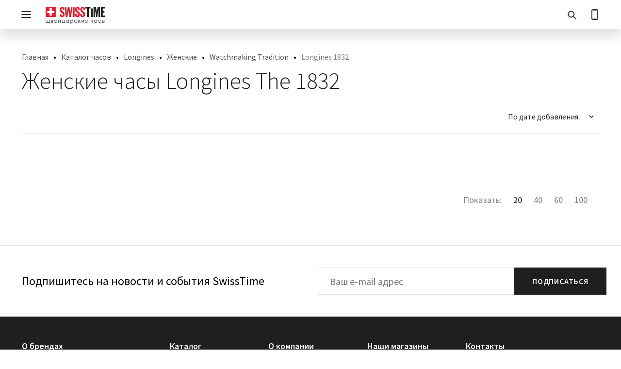

--- FILE ---
content_type: text/html; charset=UTF-8
request_url: https://swisstime.by/catalog/longines/zhenskie/watchmaking_tradition/longines-1832/
body_size: 14671
content:
<!DOCTYPE html>
<html lang="ru">
<head>
    <meta charset="UTF-8">
    <meta name="viewport" content="width=device-width, initial-scale=1, maximum-scale=1">
    <title>Купить часы Longines 1832 Longines в Минске с доставкой по Беларуси, каталог женских часов Лонжин</title>
    <link rel="preconnect" href="https://app.call-tracking.by" />
    <link rel="preconnect" href="https://privacy-cs.mail.ru" />
    <link rel="preconnect" href="https://cdn-ru.bitrix24.by" />
    <link rel="preconnect" href="https://swisstime.bitrix24.by" />
    <link rel="preload" href="/bitrix/templates/swisstime/fonts/6xK3dSBYKcSV-LCoeQqfX1RYOo3qOK7l.woff2" as="font" type="font/woff2" crossorigin />
    <link rel="preload" href="/bitrix/templates/swisstime/fonts/6xKydSBYKcSV-LCoeQqfX1RYOo3i54rwlxdu.woff2" as="font" type="font/woff2" crossorigin />
    <link rel="preload" href="/bitrix/templates/swisstime/fonts/6xKydSBYKcSV-LCoeQqfX1RYOo3ik4zwlxdu.woff2" as="font" type="font/woff2" crossorigin />
    <link rel="preload" href="/bitrix/templates/swisstime/fonts/6xK3dSBYKcSV-LCoeQqfX1RYOo3qPK7lqDY.woff2" as="font" type="font/woff2" crossorigin />
    <link rel="preload" href="/bitrix/templates/swisstime/fonts/6xKydSBYKcSV-LCoeQqfX1RYOo3i54rwkxduz8A.woff2" as="font" type="font/woff2" crossorigin />
    <link rel="preload" href="/bitrix/templates/swisstime/fonts/6xKydSBYKcSV-LCoeQqfX1RYOo3ik4zwkxduz8A.woff2" as="font" type="font/woff2" crossorigin />
                    <script data-skip-moving async src="https://www.googletagmanager.com/gtag/js?id=AW-400106706"></script>
        <script data-skip-moving async src="https://www.googletagmanager.com/gtag/js?id=UA-64205041-4"></script>
        <script data-skip-moving async src="/bitrix/templates/swisstime/js/analytics_head.bundle.js"></script>
    <meta name="description" content="Большой выбор женских швейцарских часов Longines 1832 Longines. Оригиналы в магазине SwissTime. 4 бутика в Минске. Доставим быстро и бесплатно по всей Беларуси. Звоните! " /><link rel="canonical" href="/catalog/longines/zhenskie/watchmaking_tradition/longines-1832/" />
<link rel="stylesheet" href="/bitrix/templates/swisstime/css/fonts.min.css">
<link rel="stylesheet" href="/bitrix/templates/swisstime/css/main.min.css?1358_3">
<link rel="stylesheet" href="/bitrix/templates/swisstime/css/breadcrumbs.min.css?1354">
<link rel="stylesheet" href="/bitrix/templates/swisstime/css/catalog_group.min.css">
<link rel="stylesheet" href="/bitrix/templates/swisstime/css/categories.min.css">
<link rel="stylesheet" href="/bitrix/templates/swisstime/css/banners.min.css">
<script data-skip-moving="true">(function(w, d) {var v = w.frameCacheVars = {"CACHE_MODE":"HTMLCACHE","storageBlocks":[],"dynamicBlocks":[],"AUTO_UPDATE":true,"AUTO_UPDATE_TTL":120,"version":2};var inv = false;if (v.AUTO_UPDATE === false){if (v.AUTO_UPDATE_TTL && v.AUTO_UPDATE_TTL > 0){var lm = Date.parse(d.lastModified);if (!isNaN(lm)){var td = new Date().getTime();if ((lm + v.AUTO_UPDATE_TTL * 1000) >= td){w.frameRequestStart = false;w.preventAutoUpdate = true;return;}inv = true;}}else{w.frameRequestStart = false;w.preventAutoUpdate = true;return;}}var r = w.XMLHttpRequest ? new XMLHttpRequest() : (w.ActiveXObject ? new w.ActiveXObject("Microsoft.XMLHTTP") : null);if (!r) { return; }w.frameRequestStart = true;var m = v.CACHE_MODE; var l = w.location; var x = new Date().getTime();var q = "?bxrand=" + x + (l.search.length > 0 ? "&" + l.search.substring(1) : "");var u = l.protocol + "//" + l.host + l.pathname + q;r.open("GET", u, true);r.setRequestHeader("BX-ACTION-TYPE", "get_dynamic");r.setRequestHeader("X-Bitrix-Composite", "get_dynamic");r.setRequestHeader("BX-CACHE-MODE", m);r.setRequestHeader("BX-CACHE-BLOCKS", v.dynamicBlocks ? JSON.stringify(v.dynamicBlocks) : "");if (inv){r.setRequestHeader("BX-INVALIDATE-CACHE", "Y");}try { r.setRequestHeader("BX-REF", d.referrer || "");} catch(e) {}if (m === "APPCACHE"){r.setRequestHeader("BX-APPCACHE-PARAMS", JSON.stringify(v.PARAMS));r.setRequestHeader("BX-APPCACHE-URL", v.PAGE_URL ? v.PAGE_URL : "");}r.onreadystatechange = function() {if (r.readyState != 4) { return; }var a = r.getResponseHeader("BX-RAND");var b = w.BX && w.BX.frameCache ? w.BX.frameCache : false;if (a != x || !((r.status >= 200 && r.status < 300) || r.status === 304 || r.status === 1223 || r.status === 0)){var f = {error:true, reason:a!=x?"bad_rand":"bad_status", url:u, xhr:r, status:r.status};if (w.BX && w.BX.ready && b){BX.ready(function() {setTimeout(function(){BX.onCustomEvent("onFrameDataRequestFail", [f]);}, 0);});}w.frameRequestFail = f;return;}if (b){b.onFrameDataReceived(r.responseText);if (!w.frameUpdateInvoked){b.update(false);}w.frameUpdateInvoked = true;}else{w.frameDataString = r.responseText;}};r.send();var p = w.performance;if (p && p.addEventListener && p.getEntries && p.setResourceTimingBufferSize){var e = 'resourcetimingbufferfull';var h = function() {if (w.BX && w.BX.frameCache && w.BX.frameCache.frameDataInserted){p.removeEventListener(e, h);}else {p.setResourceTimingBufferSize(p.getEntries().length + 50);}};p.addEventListener(e, h);}})(window, document);</script>
<script data-skip-moving="true">(function(w, d, n) {var cl = "bx-core";var ht = d.documentElement;var htc = ht ? ht.className : undefined;if (htc === undefined || htc.indexOf(cl) !== -1){return;}var ua = n.userAgent;if (/(iPad;)|(iPhone;)/i.test(ua)){cl += " bx-ios";}else if (/Windows/i.test(ua)){cl += ' bx-win';}else if (/Macintosh/i.test(ua)){cl += " bx-mac";}else if (/Linux/i.test(ua) && !/Android/i.test(ua)){cl += " bx-linux";}else if (/Android/i.test(ua)){cl += " bx-android";}cl += (/(ipad|iphone|android|mobile|touch)/i.test(ua) ? " bx-touch" : " bx-no-touch");cl += w.devicePixelRatio && w.devicePixelRatio >= 2? " bx-retina": " bx-no-retina";if (/AppleWebKit/.test(ua)){cl += " bx-chrome";}else if (/Opera/.test(ua)){cl += " bx-opera";}else if (/Firefox/.test(ua)){cl += " bx-firefox";}ht.className = htc ? htc + " " + cl : cl;})(window, document, navigator);</script>


<link href="/bitrix/js/ui/design-tokens/dist/ui.design-tokens.min.css?172042813823463" type="text/css"  rel="stylesheet" />
<link href="/bitrix/js/ui/fonts/opensans/ui.font.opensans.min.css?17060130342320" type="text/css"  rel="stylesheet" />
<link href="/bitrix/js/main/popup/dist/main.popup.bundle.min.css?175187488128056" type="text/css"  rel="stylesheet" />
    <link rel="shortcut icon" href="/bitrix/templates/swisstime/img/favicon/favicon_32.png"/>
    <link rel="apple-touch-icon" sizes="57x57" href="/bitrix/templates/swisstime/img/favicon/apple-touch-icon-57x57.png">
    <link rel="apple-touch-icon" sizes="114x114" href="/bitrix/templates/swisstime/img/favicon/apple-touch-icon-114x114.png">
    <link rel="apple-touch-icon" sizes="72x72" href="/bitrix/templates/swisstime/img/favicon/apple-touch-icon-72x72.png">
    <link rel="apple-touch-icon" sizes="144x144" href="/bitrix/templates/swisstime/img/favicon/apple-touch-icon-144x144.png">
    <link rel="apple-touch-icon" sizes="60x60" href="/bitrix/templates/swisstime/img/favicon/apple-touch-icon-60x60.png">
    <link rel="apple-touch-icon" sizes="120x120" href="/bitrix/templates/swisstime/img/favicon/apple-touch-icon-120x120.png">
    <link rel="apple-touch-icon" sizes="76x76" href="/bitrix/templates/swisstime/img/favicon/apple-touch-icon-76x76.png">
    <link rel="apple-touch-icon" sizes="152x152" href="/bitrix/templates/swisstime/img/favicon/apple-touch-icon-152x152.png">
    






    <meta property="og:site_name" content="SwissTime"/>
    <meta property="og:title" content="Официальный магазин швейцарских часов SwissTime"/>
    <meta property="og:description" content="В нашем каталоге представлены популярные швейцарские бренды часов, такие как Tissot, Longines, Tag Heuer, Oris, Hamilton, Victorinox, Swatch, Claude Bernard. Здесь вы найдете модель, идеально подходящую для вас."/>
    <meta property="og:image" content="https://swisstime.by/bitrix/templates/swisstime/img/swisstime_logo.svg"/>
    <meta property="og:image:width" content="138"/>
    <meta property="og:image:height" content="40"/>
    <meta property="og:url" content="https://swisstime.by/"/>
    <meta property="og:type" content="article"/>
    <meta property="og:locale" content="ru_RU"/>
        <style>
        input{
            -webkit-appearance: auto !important;
        }
    </style>
<script type="application/ld+json">[{"@context":"https://schema.org/","@type":"BreadcrumbList","itemListElement":[{"@type":"ListItem","position":1,"name":"Каталог часов","item":"https://swisstime.by/catalog/"},{"@type":"ListItem","position":2,"name":"Longines","item":"https://swisstime.by/catalog/longines/"},{"@type":"ListItem","position":3,"name":"Женские","item":"https://swisstime.by/catalog/longines/zhenskie/"},{"@type":"ListItem","position":4,"name":"Watchmaking Tradition","item":"https://swisstime.by/catalog/longines/zhenskie/watchmaking_tradition/"},{"@type":"ListItem","position":5,"name":"Longines 1832","item":"https://swisstime.by/catalog/longines/zhenskie/watchmaking_tradition/longines-1832/"}]}]</script></head>
<body>
<noscript>
    <iframe src="https://www.googletagmanager.com/ns.html?id=GTM-TKQNXJ2" height="0" width="0"
            style="display:none;visibility:hidden"></iframe>
</noscript>
<input class="mobile-menu" type="checkbox" id="mobile-menu">
<header class="header">
    <div class="content">
        <nav class="flex header-main">
            <div class="col-02 header-main-logo">
                <div class="indent">
                    <a class="header-main-logo__link" href="/">
                        <img class="header-main-logo__logo"
                             src="/bitrix/templates/swisstime/img/swisstime_logo.svg" alt="SwissTime" width="138"
                             height="40"></a>
                </div>
            </div>
            <div class="header-main-menu">
    <div class="flex indent">
        <label class="burger" for="mobile-menu"><span class="burger-top"></span><span class="burger-middle"></span><span
                    class="burger-bottom"></span></label>
        <ul class="flex menu global">
                            <li class="menu_item">
                    <a class="paragraph menu_item__link" href="/catalog/">Наручные часы</a>
                    <input class="menu_item__radio" type="checkbox" name="menu-global" id="menu-0">
                    <label class="menu_item__label" for="menu-0"></label>
                    <div class="submenu">
    <div class="content">
        <ul class="submenu-list flex">
            <li class="submenu-list-item col-08">
                <div class="submenu-knives flex">
                                            <div class="col-03">
                            <div class="indent">
                                <div class="submenu-list-item-header">
                                                                            <a class="small-strong" href="/catalog/">
                                            Каталог                                        </a>
                                                                    </div>
                            </div>
                        </div>
                                            <div class="col-03">
                            <div class="indent">
                                <div class="submenu-list-item-header">
                                                                            <a class="small-strong" href="/catalog/muzhskie-chasy/">
                                            Мужские                                        </a>
                                                                    </div>
                            </div>
                        </div>
                                            <div class="col-03">
                            <div class="indent">
                                <div class="submenu-list-item-header">
                                                                            <a class="small-strong" href="/catalog/zhenskie-chasy/">
                                            Женские                                        </a>
                                                                    </div>
                            </div>
                        </div>
                                            <div class="col-03">
                            <div class="indent">
                                <div class="submenu-list-item-header">
                                                                            <a class="small-strong" href="/catalog/sale/">
                                            Распродажа                                        </a>
                                                                    </div>
                            </div>
                        </div>
                                        <div class="col-03">
                        <div class="indent">
                                                                                    <div class="submenu-list-item-header">
                                                                    <a class="button link" href="/brands/">Бренды</a>
                                                            </div>
                                                                                    <div class="submenu-list-item-normal">
                                                                    <a class="paragraph link" href="/catalog/tissot/">Tissot</a>
                                                            </div>
                                                                                    <div class="submenu-list-item-normal">
                                                                    <a class="paragraph link" href="/catalog/longines/">Longines</a>
                                                            </div>
                                                                                    <div class="submenu-list-item-normal">
                                                                    <a class="paragraph link" href="/catalog/tag_heuer/">Tag Heuer</a>
                                                            </div>
                                                                                    <div class="submenu-list-item-normal">
                                                                    <a class="paragraph link" href="/catalog/hamilton/">Hamilton</a>
                                                            </div>
                                                                                    <div class="submenu-list-item-normal">
                                                                    <a class="paragraph link" href="/catalog/rado/">Rado</a>
                                                            </div>
                                                                                    <div class="submenu-list-item-normal">
                                                                    <a class="paragraph link" href="/catalog/oris/">Oris</a>
                                                            </div>
                                                                                    <div class="submenu-list-item-normal">
                                                                    <a class="paragraph link" href="/catalog/swatch/">Swatch</a>
                                                            </div>
                                                                                    <div class="submenu-list-item-normal">
                                                                    <a class="paragraph link" href="/catalog/victorinox/">Victorinox</a>
                                                            </div>
                                                                                    <div class="submenu-list-item-normal">
                                                                    <a class="paragraph link" href="/catalog/wenger/">Wenger</a>
                                                            </div>
                                                                                </div>
                    </div>
                    <div class="col-03">
                        <div class="indent">
                                                        <div class="submenu-list-item-header">
                                                                    <span class="button">Механизм</span>
                                                            </div>
                                                                                    <div class="submenu-list-item-normal">
                                                                    <a class="paragraph link" href="/catalog/kvartsevye-chasy/">Кварцевые</a>
                                                            </div>
                                                                                    <div class="submenu-list-item-normal">
                                                                    <a class="paragraph link" href="/catalog/mekhanicheskie-chasy/">Механические</a>
                                                            </div>
                                                                                    <div class="submenu-list-item-header">
                                                                    <span class="button">Корпус</span>
                                                            </div>
                                                                                    <div class="submenu-list-item-normal">
                                                                    <a class="paragraph link" href="/catalog/stalnye-chasy/">Стальные</a>
                                                            </div>
                                                                                    <div class="submenu-list-item-normal">
                                                                    <a class="paragraph link" href="/catalog/titanovye-chasy/">Титановые</a>
                                                            </div>
                                                                                    <div class="submenu-list-item-normal">
                                                                    <a class="paragraph link" href="/catalog/keramicheskie-chasy/">Биокерамика</a>
                                                            </div>
                                                                                    <div class="submenu-list-item-normal">
                                                                    <a class="paragraph link" href="/catalog/filter/case_material-is-zoloto18k-or-steel_316l-zoloto18k-or-steel_316l-ceramic-zoloto18k/apply/">Золотые</a>
                                                            </div>
                                                                                </div>
                    </div>
                    <div class="col-03">
                        <div class="indent">
                                                        <div class="submenu-list-item-header">
                                                                    <span class="button">Браслет</span>
                                                            </div>
                                                                                    <div class="submenu-list-item-normal">
                                                                    <a class="paragraph link" href="/catalog/filter/bracelet_material-is-kozha-or-alligator_strap/apply/">Кожаный ремень</a>
                                                            </div>
                                                                                    <div class="submenu-list-item-normal">
                                                                    <a class="paragraph link" href="/catalog/stalnoy-braslet/">Стальной браслет</a>
                                                            </div>
                                                                                    <div class="submenu-list-item-header">
                                                                    <span class="button">Стоимость</span>
                                                            </div>
                                                                                    <div class="submenu-list-item-normal">
                                                                    <a class="paragraph link" href="/catalog/filter/price-base-from-0-to-500/apply/?sort=price_asc">От 0 до 500 BYN</a>
                                                            </div>
                                                                                    <div class="submenu-list-item-normal">
                                                                    <a class="paragraph link" href="/catalog/filter/price-base-from-500-to-2000/apply/?sort=price_asc">От 500 до 2000 BYN</a>
                                                            </div>
                                                                                    <div class="submenu-list-item-normal">
                                                                    <a class="paragraph link" href="/catalog/filter/price-base-from-2000/apply/?sort=price_asc">От 2000 BYN и выше</a>
                                                            </div>
                                                                                </div>
                    </div>
                    <div class="col-03">
                        <div class="indent">
                                                        <div class="submenu-list-item-header">
                                                                    <span class="button">Популярное</span>
                                                            </div>
                                                                                    <div class="submenu-list-item-normal">
                                                                    <a class="paragraph link" href="/catalog/sportivnye-chasy/">Спортивные часы</a>
                                                            </div>
                                                                                    <div class="submenu-list-item-normal">
                                                                    <a class="paragraph link" href="/catalog/klassicheskie-chasy/">Классические часы</a>
                                                            </div>
                                                                                    <div class="submenu-list-item-normal">
                                                                    <a class="paragraph link" href="/catalog/vodonepronitsaemye-chasy/">Водонепроницаемые часы</a>
                                                            </div>
                                                                                    <div class="submenu-list-item-normal">
                                                                    <a class="paragraph link" href="/catalog/chasy-s-brilliantami/">Часы с бриллиантами</a>
                                                            </div>
                                                                                    <div class="submenu-list-item-normal">
                                                                    <a class="paragraph link" href="/catalog/chasy-skeletony/">Часы-скелетоны</a>
                                                            </div>
                                                                                    <div class="submenu-list-item-normal">
                                                                    <a class="paragraph link" href="/catalog/filter/populyarnoe-is-childrens/apply/">Детские часы</a>
                                                            </div>
                                                    </div>
                    </div>
                </div>
            </li>
                            <li class="submenu-list-item col-04">
                    <div class="indent">
                                                    <a class="submenu-list-item-banner" href="https://swisstime.by/search/?q=Chemin+Des+Tourelles">
                                <picture class="submenu-list-item-banner__picture">
                                    <source srcset="/upload/resize_cache_alt/iblock/0bd/bx3829gzcc40q7b499nhdt073jo35w0g/chemin_15@6_410x160.jpg 1x, /upload/resize_cache_alt/iblock/0bd/bx3829gzcc40q7b499nhdt073jo35w0g/chemin_15@6_820x320.jpg 2x">
                                    <img src="/upload/resize_cache_alt/iblock/0bd/bx3829gzcc40q7b499nhdt073jo35w0g/chemin_15@6_410x160.jpg"
                                         srcset="/upload/resize_cache_alt/iblock/0bd/bx3829gzcc40q7b499nhdt073jo35w0g/chemin_15@6_820x320.jpg 2x" alt="" loading="lazy" decoding="async" width="410"
                                         height="160">
                                </picture>
                                <div class="submenu-list-item-banner__text">
                                    <div class="h5">Chemin des Tourelles</div>
                                    <div class="small"></div>
                                </div>
                            </a>
                                                    <a class="submenu-list-item-banner" href="https://swisstime.by/blog/chasovye_novosti/legenda_v_umenshennom_formate/">
                                <picture class="submenu-list-item-banner__picture">
                                    <source srcset="/upload/resize_cache_alt/iblock/d23/ozrcknp2ud5rfaygszvzt4i83uogcd2l/murph_15@6_410x160.jpg 1x, /upload/resize_cache_alt/iblock/d23/ozrcknp2ud5rfaygszvzt4i83uogcd2l/murph_15@6_820x320.jpg 2x">
                                    <img src="/upload/resize_cache_alt/iblock/d23/ozrcknp2ud5rfaygszvzt4i83uogcd2l/murph_15@6_410x160.jpg"
                                         srcset="/upload/resize_cache_alt/iblock/d23/ozrcknp2ud5rfaygszvzt4i83uogcd2l/murph_15@6_820x320.jpg 2x" alt="" loading="lazy" decoding="async" width="410"
                                         height="160">
                                </picture>
                                <div class="submenu-list-item-banner__text">
                                    <div class="h5">Khaki Field Murph</div>
                                    <div class="small"></div>
                                </div>
                            </a>
                                            </div>
                </li>
                    </ul>
    </div>
</div>                </li>
                            <li class="menu_item">
                    <a class="paragraph menu_item__link" href="/swarovski/">Swarovski</a>
                    <input class="menu_item__radio" type="checkbox" name="menu-global" id="menu-1">
                    <label class="menu_item__label" for="menu-1"></label>
                    <div class="submenu">
    <div class="content">
        <ul class="submenu-list flex">
            <li class="submenu-list-item col-08">
                <div class="submenu-knives flex">
                                        <div class="col-03">
                        <div class="indent">
                                                                                    <div class="submenu-list-item-header">
                                                                    <a class="button link"
                                       href="/swarovski/sergi/">Серьги</a>
                                                            </div>
                                                                                    <div class="submenu-list-item-normal">
                                                                    <a class="paragraph link"
                                       href="/swarovski/sergi/sergi-gvozdiki/">Серьги-гвоздики</a>
                                                            </div>
                                                                                    <div class="submenu-list-item-normal">
                                                                    <a class="paragraph link"
                                       href="/swarovski/sergi/sergi-klipsy/">Серьги-клипсы</a>
                                                            </div>
                                                                                    <div class="submenu-list-item-normal">
                                                                    <a class="paragraph link"
                                       href="/swarovski/sergi/sergi-koltsa/">Серьги-кольца</a>
                                                            </div>
                                                                                    <div class="submenu-list-item-normal">
                                                                    <a class="paragraph link"
                                       href="/swarovski/sergi/sergi-podveski/">Серьги-подвески</a>
                                                            </div>
                                                                                    <div class="submenu-list-item-header">
                                                                    <a class="button link"
                                       href="/swarovski/braslety/">Браслеты</a>
                                                            </div>
                                                                                    <div class="submenu-list-item-normal">
                                                                    <a class="paragraph link"
                                       href="/swarovski/braslety/braslety-manzheta/">Браслеты-манжета</a>
                                                            </div>
                                                                                    <div class="submenu-list-item-normal">
                                                                    <a class="paragraph link"
                                       href="/swarovski/braslety/braslety-tsepochka/">Браслеты-цепочка</a>
                                                            </div>
                                                                                    <div class="submenu-list-item-normal">
                                                                    <a class="paragraph link"
                                       href="/swarovski/braslety/tennisnye-braslety/">Теннисные браслеты</a>
                                                            </div>
                                                                                </div>
                    </div>
                    <div class="col-03">
                        <div class="indent">
                                                        <div class="submenu-list-item-header">
                                                                    <a class="button link"
                                       href="/swarovski/ozherelya/">Ожерелья и подвески</a>
                                                            </div>
                                                                                    <div class="submenu-list-item-normal">
                                                                    <a class="paragraph link"
                                       href="/swarovski/ozherelya/kole/">Колье</a>
                                                            </div>
                                                                                    <div class="submenu-list-item-normal">
                                                                    <a class="paragraph link"
                                       href="/swarovski/ozherelya/ozherelya/">Ожерелья</a>
                                                            </div>
                                                                                    <div class="submenu-list-item-normal">
                                                                    <a class="paragraph link"
                                       href="/swarovski/ozherelya/podveski/">Подвески</a>
                                                            </div>
                                                                                    <div class="submenu-list-item-normal">
                                                                    <a class="paragraph link"
                                       href="/swarovski/ozherelya/tennisnye-ozherelya/">Теннисные ожерелья</a>
                                                            </div>
                                                                                    <div class="submenu-list-item-header">
                                                                    <a class="button link"
                                       href="/swarovski/koltsa/">Кольца</a>
                                                            </div>
                                                                                    <div class="submenu-list-item-header">
                                                                    <a class="button link"
                                       href="/swarovski/nabory/">Наборы украшений</a>
                                                            </div>
                                                                                </div>
                    </div>
                    <div class="col-03">
                        <div class="indent">
                                                        <div class="submenu-list-item-header">
                                                                    <a class="button link"
                                       href="/swarovski/aksessuary/">Аксессуары</a>
                                                            </div>
                                                                                    <div class="submenu-list-item-normal">
                                                                    <a class="paragraph link"
                                       href="/swarovski/aksessuary/broshi/">Броши</a>
                                                            </div>
                                                                                    <div class="submenu-list-item-normal">
                                                                    <a class="paragraph link"
                                       href="/swarovski/aksessuary/sharikovye-ruchki/">Шариковые ручки</a>
                                                            </div>
                                                                                    <div class="submenu-list-item-header">
                                                                    <a class="button link"
                                       href="/swarovski/dekorativnye-elementy/">Декоративные элементы</a>
                                                            </div>
                                                                                    <div class="submenu-list-item-normal">
                                                                    <a class="paragraph link"
                                       href="/swarovski/dekorativnye-elementy/figurki/">Фигурки</a>
                                                            </div>
                                                                                    <div class="submenu-list-item-normal">
                                                                    <a class="paragraph link"
                                       href="/swarovski/dekorativnye-elementy/podsvechniki/">Подсвечники</a>
                                                            </div>
                                                                                    <div class="submenu-list-item-normal">
                                                                    <a class="paragraph link"
                                       href="/swarovski/dekorativnye-elementy/elochnye-ukrasheniya/">Ёлочные украшения</a>
                                                            </div>
                                                                                </div>
                    </div>
                    <div class="col-03">
                        <div class="indent">
                                                        <div class="submenu-list-item-header">
                                                                    <span class="button">Коллекции</span>
                                                            </div>
                                                                                    <div class="submenu-list-item-normal">
                                                                    <a class="paragraph link"
                                       href="/swarovski/filter/collection-is-matrix/apply/">Matrix</a>
                                                            </div>
                                                                                    <div class="submenu-list-item-normal">
                                                                    <a class="paragraph link"
                                       href="/swarovski/filter/collection-is-dextera/apply/">Dextera</a>
                                                            </div>
                                                                                    <div class="submenu-list-item-normal">
                                                                    <a class="paragraph link"
                                       href="/swarovski/filter/collection-is-idyllia/apply/">Idyllia</a>
                                                            </div>
                                                                                    <div class="submenu-list-item-normal">
                                                                    <a class="paragraph link"
                                       href="/swarovski/filter/collection-is-hyperbola/apply/">Hyperbola</a>
                                                            </div>
                                                                                    <div class="submenu-list-item-normal">
                                                                    <a class="paragraph link"
                                       href="/swarovski/filter/collection-is-constella/apply/">Constella</a>
                                                            </div>
                                                                                    <div class="submenu-list-item-normal">
                                                                    <a class="paragraph link"
                                       href="/swarovski/filter/collection-is-idyllia/apply/">Idyllia</a>
                                                            </div>
                                                                                    <div class="submenu-list-item-normal">
                                                                    <a class="paragraph link"
                                       href="/swarovski/filter/collection-is-una-angelic/apply/">Una Angelic</a>
                                                            </div>
                                                                                    <div class="submenu-list-item-normal">
                                                                    <a class="paragraph link"
                                       href="/swarovski/filter/collection-is-stilla-attract/apply/">Stilla Attract</a>
                                                            </div>
                                                                                    <div class="submenu-list-item-normal">
                                                                    <a class="paragraph link"
                                       href="/swarovski/filter/collection-is-mesmera/apply/">Mesmera</a>
                                                            </div>
                                                                                    <div class="submenu-list-item-normal">
                                                                    <a class="paragraph link"
                                       href="/swarovski/filter/collection-is-sublima/apply/">Sublima</a>
                                                            </div>
                                                                                    <div class="submenu-list-item-normal">
                                                                    <a class="paragraph link"
                                       href="/swarovski/filter/collection-is-imber/apply/">Imber</a>
                                                            </div>
                                                    </div>
                    </div>
                </div>
            </li>
                            <li class="submenu-list-item col-04">
                    <div class="indent">
                                                    <a class="submenu-list-item-banner" href="/swarovski/">
                                <picture class="submenu-list-item-banner__picture">
                                    <source srcset="/upload/resize_cache_alt/iblock/64d/no20lkq0n5vrfemrcwrgpanr82o4kcis/ariana_grande@6_410x340.jpg 1x, /upload/resize_cache_alt/iblock/64d/no20lkq0n5vrfemrcwrgpanr82o4kcis/ariana_grande@6_820x680.jpg 2x">
                                    <img src="/upload/resize_cache_alt/iblock/64d/no20lkq0n5vrfemrcwrgpanr82o4kcis/ariana_grande@6_410x340.jpg"
                                         srcset="/upload/resize_cache_alt/iblock/64d/no20lkq0n5vrfemrcwrgpanr82o4kcis/ariana_grande@6_820x680.jpg 2x" alt="" loading="lazy" decoding="async" width="410"
                                         height="160">
                                </picture>
                                <div class="submenu-list-item-banner__text">
                                    <div class="h5">Ariana Grande</div>
                                    <div class="small"></div>
                                </div>
                            </a>
                                            </div>
                </li>
                    </ul>
    </div>
</div>                </li>
                            <li class="menu_item">
                    <a class="paragraph menu_item__link" href="/montblanc/">Montblanc</a>
                    <input class="menu_item__radio" type="checkbox" name="menu-global" id="menu-2">
                    <label class="menu_item__label" for="menu-2"></label>
                    <div class="submenu">
    <div class="content">
        <ul class="submenu-list flex">
            <li class="submenu-list-item col-08">
                <div class="submenu-knives flex">
                                        <div class="col-03">
                        <div class="indent">
                                                                                    <div class="submenu-list-item-header">
                                                                    <a class="button link"
                                       href="/montblanc/pismennye-prinadlezhnosti/">Письменные принадлежности</a>
                                                            </div>
                                                                                    <div class="submenu-list-item-normal">
                                                                    <a class="paragraph link"
                                       href="/montblanc/pismennye-prinadlezhnosti/sharikovye-ruchki/">Шариковые ручки</a>
                                                            </div>
                                                                                    <div class="submenu-list-item-normal">
                                                                    <a class="paragraph link"
                                       href="/montblanc/pismennye-prinadlezhnosti/perevye-ruchki/">Перьевые ручки</a>
                                                            </div>
                                                                                    <div class="submenu-list-item-normal">
                                                                    <a class="paragraph link"
                                       href="/montblanc/pismennye-prinadlezhnosti/rollery/">Роллеры</a>
                                                            </div>
                                                                                    <div class="submenu-list-item-normal">
                                                                    <a class="paragraph link"
                                       href="/montblanc/pismennye-prinadlezhnosti/karandashi/">Карандаши</a>
                                                            </div>
                                                                                    <div class="submenu-list-item-normal">
                                                                    <a class="paragraph link"
                                       href="/montblanc/pismennye-prinadlezhnosti/bloknoty/">Блокноты</a>
                                                            </div>
                                                                                </div>
                    </div>
                    <div class="col-03">
                        <div class="indent">
                                                        <div class="submenu-list-item-header">
                                                                    <a class="button link"
                                       href="/montblanc/sumki-i-izdeliya-iz-kozhi/">Сумки и изделия из кожи</a>
                                                            </div>
                                                                                    <div class="submenu-list-item-normal">
                                                                    <a class="paragraph link"
                                       href="/montblanc/sumki-i-izdeliya-iz-kozhi/sumki/">Сумки</a>
                                                            </div>
                                                                                    <div class="submenu-list-item-normal">
                                                                    <a class="paragraph link"
                                       href="/montblanc/sumki-i-izdeliya-iz-kozhi/ryukzaki/">Рюкзаки</a>
                                                            </div>
                                                                                    <div class="submenu-list-item-normal">
                                                                    <a class="paragraph link"
                                       href="/montblanc/sumki-i-izdeliya-iz-kozhi/portfeli/">Портфели</a>
                                                            </div>
                                                                                </div>
                    </div>
                    <div class="col-03">
                        <div class="indent">
                                                        <div class="submenu-list-item-header">
                                                                    <a class="button link"
                                       href="/montblanc/aksessuary/">Аксессуары</a>
                                                            </div>
                                                                                    <div class="submenu-list-item-normal">
                                                                    <a class="paragraph link"
                                       href="/montblanc/aksessuary/portmone/">Портмоне</a>
                                                            </div>
                                                                                    <div class="submenu-list-item-normal">
                                                                    <a class="paragraph link"
                                       href="/montblanc/aksessuary/kartkholdery/">Картхолдеры</a>
                                                            </div>
                                                                                    <div class="submenu-list-item-normal">
                                                                    <a class="paragraph link"
                                       href="/montblanc/aksessuary/remni/">Ремни</a>
                                                            </div>
                                                                                    <div class="submenu-list-item-normal">
                                                                    <a class="paragraph link"
                                       href="/montblanc/aksessuary/breloki/">Брелоки</a>
                                                            </div>
                                                                                    <div class="submenu-list-item-normal">
                                                                    <a class="paragraph link"
                                       href="/montblanc/aksessuary/zaponki/">Запонки</a>
                                                            </div>
                                                                                    <div class="submenu-list-item-normal">
                                                                    <a class="paragraph link"
                                       href="/montblanc/aksessuary/chekhly-dlya-ruchek/">Чехлы для ручек</a>
                                                            </div>
                                                                                </div>
                    </div>
                    <div class="col-03">
                        <div class="indent">
                                                        <div class="submenu-list-item-header">
                                                                    <a class="button link"
                                       href="/montblanc/raskhodnye-materialy/">Расходные материалы</a>
                                                            </div>
                                                                                    <div class="submenu-list-item-normal">
                                                                    <a class="paragraph link"
                                       href="/montblanc/raskhodnye-materialy/sterzhni/">Стержни</a>
                                                            </div>
                                                                                    <div class="submenu-list-item-normal">
                                                                    <a class="paragraph link"
                                       href="/montblanc/raskhodnye-materialy/chernila/">Чернила</a>
                                                            </div>
                                                                                    <div class="submenu-list-item-normal">
                                                                    <a class="paragraph link"
                                       href="/montblanc/raskhodnye-materialy/chernilnye-kartridzhi/">Чернильные картриджи</a>
                                                            </div>
                                                    </div>
                    </div>
                </div>
            </li>
                            <li class="submenu-list-item col-04">
                    <div class="indent">
                                                    <a class="submenu-list-item-banner" href="/montblanc/">
                                <picture class="submenu-list-item-banner__picture">
                                    <source srcset="/upload/resize_cache_alt/iblock/68f/4o6l2wurs1zlr2cagm698o2fan2m93h1/montblanc_menu@6_410x340.jpg 1x, /upload/resize_cache_alt/iblock/68f/4o6l2wurs1zlr2cagm698o2fan2m93h1/montblanc_menu@6_820x680.jpg 2x">
                                    <img src="/upload/resize_cache_alt/iblock/68f/4o6l2wurs1zlr2cagm698o2fan2m93h1/montblanc_menu@6_410x340.jpg"
                                         srcset="/upload/resize_cache_alt/iblock/68f/4o6l2wurs1zlr2cagm698o2fan2m93h1/montblanc_menu@6_820x680.jpg 2x" alt="" loading="lazy" decoding="async" width="410"
                                         height="160">
                                </picture>
                                <div class="submenu-list-item-banner__text">
                                    <div class="h5">Montblanc</div>
                                    <div class="small"></div>
                                </div>
                            </a>
                                            </div>
                </li>
                    </ul>
    </div>
</div>                </li>
                            <li class="menu_item">
                    <a class="paragraph menu_item__link" href="/knives/">Карманные ножи</a>
                    <input class="menu_item__radio" type="checkbox" name="menu-global" id="menu-3">
                    <label class="menu_item__label" for="menu-3"></label>
                    <div class="submenu">
    <div class="content">
        <ul class="submenu-list flex">
                            <li class="submenu-list-item col-03">
                    <div class="indent">
                        <div class="submenu-list-item-cover">
                                                            <picture class="submenu-list-item-cover__picture">
                                    <img src="/upload/resize_cache_alt/iblock/fbd/0smzgzc1a2gqubs4x9z25hkx9fbj9paz/wb3brhihikng1h4ojuiesgpkf04z6h31@6_375x247.jpg"
                                         srcset="/upload/resize_cache_alt/iblock/fbd/0smzgzc1a2gqubs4x9z25hkx9fbj9paz/wb3brhihikng1h4ojuiesgpkf04z6h31@6_750x494.jpg 2x" alt="" loading="lazy" decoding="async" width="375"
                                         height="247">
                                </picture>
                                                    </div>
                                                    <div class="submenu-list-item-header">
                                                                    <a class="button link" href="/knives/karmannye-nozhi-victorinox/">
                                        Карманные ножи Victorinox                                    </a>
                                                            </div>
                                                    <div class="submenu-list-item-normal">
                                                                    <a class="paragraph link" href="/knives/karmannye-nozhi-victorinox/malye-karmannye-nozhi/">
                                        Малые карманные ножи                                    </a>
                                                            </div>
                                                    <div class="submenu-list-item-normal">
                                                                    <a class="paragraph link" href="/knives/karmannye-nozhi-victorinox/srednie-karmannye-nozhi/">
                                        Средние карманные ножи                                    </a>
                                                            </div>
                                                    <div class="submenu-list-item-normal">
                                                                    <a class="paragraph link" href="/knives/karmannye-nozhi-victorinox/bolshie-karmannye-nozhi/">
                                        Большие карманные ножи                                    </a>
                                                            </div>
                                                    <div class="submenu-list-item-normal">
                                                                    <a class="paragraph link" href="/knives/karmannye-nozhi-victorinox/swiss-cards/">
                                        Swiss Cards                                    </a>
                                                            </div>
                                                    <div class="submenu-list-item-normal">
                                                                    <a class="paragraph link" href="/knives/aksessuary/">
                                        Аксессуары                                     </a>
                                                            </div>
                                            </div>
                </li>
                            <li class="submenu-list-item col-03">
                    <div class="indent">
                        <div class="submenu-list-item-cover">
                                                            <picture class="submenu-list-item-cover__picture">
                                    <img src="/upload/resize_cache_alt/iblock/254/il90803eumn0icq4tjk72uc0c6ddmvbe/1ryztxb7xjp04iw1s5s7zcn8qkl3jl1r@6_375x247.jpg"
                                         srcset="/upload/resize_cache_alt/iblock/254/il90803eumn0icq4tjk72uc0c6ddmvbe/1ryztxb7xjp04iw1s5s7zcn8qkl3jl1r@6_750x494.jpg 2x" alt="" loading="lazy" decoding="async" width="375"
                                         height="247">
                                </picture>
                                                    </div>
                                                    <div class="submenu-list-item-header">
                                                                    <span class="button">
                                        Информация о карманных ножах                                    </span>
                                                            </div>
                                                    <div class="submenu-list-item-normal">
                                                                    <a class="paragraph link" href="/materialy-po-nozham/proizvodstvo-nozhey/">
                                        Производство и материалы ножей                                    </a>
                                                            </div>
                                                    <div class="submenu-list-item-normal">
                                                                    <a class="paragraph link" href="/materialy-po-nozham/funktsii-nozhey/">
                                        Функции ножей                                    </a>
                                                            </div>
                                                    <div class="submenu-list-item-normal">
                                                                    <a class="paragraph link" href="/materialy-po-nozham/ukhod-za-nozhami/">
                                        Уход за ножами                                    </a>
                                                            </div>
                                                    <div class="submenu-list-item-normal">
                                                                    <a class="paragraph link" href="/materialy-po-nozham/kak-zatochit-karmannyy-nozh/">
                                        Как заточить карманный нож                                    </a>
                                                            </div>
                                                    <div class="submenu-list-item-normal">
                                                                    <a class="paragraph link" href="/materialy-po-nozham/interesno-uznat/">
                                        Интересно узнать                                    </a>
                                                            </div>
                                            </div>
                </li>
                            <li class="submenu-list-item col-03">
                    <div class="indent">
                        <div class="submenu-list-item-cover">
                                                            <picture class="submenu-list-item-cover__picture">
                                    <img src="/upload/resize_cache_alt/iblock/398/qpkec5jj53dq0qgmqpv733xr31sjkwbc/nlv20avtzfbr1zyn875k0d2pa4yvqtb6@6_375x247.jpg"
                                         srcset="/upload/resize_cache_alt/iblock/398/qpkec5jj53dq0qgmqpv733xr31sjkwbc/nlv20avtzfbr1zyn875k0d2pa4yvqtb6@6_750x494.jpg 2x" alt="" loading="lazy" decoding="async" width="375"
                                         height="247">
                                </picture>
                                                    </div>
                                                    <div class="submenu-list-item-header">
                                                                    <a class="button link" href="/knives/kukhonnye-nozhi-victorinox/">
                                        Кухонные ножи Victorinox                                    </a>
                                                            </div>
                                                    <div class="submenu-list-item-normal">
                                                                    <a class="paragraph link" href="/knives/kukhonnye-nozhi-victorinox/nozhi-dlya-khleba/">
                                        Ножи для хлеба                                    </a>
                                                            </div>
                                                    <div class="submenu-list-item-normal">
                                                                    <a class="paragraph link" href="/knives/kukhonnye-nozhi-victorinox/razdelochnye-nozhi/">
                                        Разделочные ножи                                    </a>
                                                            </div>
                                                    <div class="submenu-list-item-normal">
                                                                    <a class="paragraph link" href="/knives/kukhonnye-nozhi-victorinox/nabory-nozhey/">
                                        Наборы ножей                                    </a>
                                                            </div>
                                                    <div class="submenu-list-item-normal">
                                                                    <a class="paragraph link" href="/knives/kukhonnye-nozhi-victorinox/kukhonnye-prinadlezhnosti/">
                                        Кухонные принадлежности                                    </a>
                                                            </div>
                                            </div>
                </li>
                            <li class="submenu-list-item col-03">
                    <div class="indent">
                        <div class="submenu-list-item-cover">
                                                            <picture class="submenu-list-item-cover__picture">
                                    <img src="/upload/resize_cache_alt/iblock/352/qw8wf83m9ghuy2lfpduqax1p9mbh5cx4/o0i5f38kyefkkhgd6h8ffjjbkwewkq6q@6_375x247.jpg"
                                         srcset="/upload/resize_cache_alt/iblock/352/qw8wf83m9ghuy2lfpduqax1p9mbh5cx4/o0i5f38kyefkkhgd6h8ffjjbkwewkq6q@6_750x494.jpg 2x" alt="" loading="lazy" decoding="async" width="375"
                                         height="247">
                                </picture>
                                                    </div>
                                                    <div class="submenu-list-item-header">
                                                                    <span class="button">
                                        Информация о кухонных ножах                                    </span>
                                                            </div>
                                                    <div class="submenu-list-item-normal">
                                                                    <a class="paragraph link" href="/materialy-po-nozham/primenenie-i-naznachenie-nozhey/">
                                        Применение и назначение ножей                                    </a>
                                                            </div>
                                                    <div class="submenu-list-item-normal">
                                                                    <a class="paragraph link" href="/materialy-po-nozham/kak-zatochit-nozh/">
                                        Как заточить нож                                    </a>
                                                            </div>
                                                    <div class="submenu-list-item-normal">
                                                                    <a class="paragraph link" href="/materialy-po-nozham/ukhod-za-kukhonnymi-nozhami/">
                                        Уход за ножами                                    </a>
                                                            </div>
                                                    <div class="submenu-list-item-normal">
                                                                    <a class="paragraph link" href="/materialy-po-nozham/masterklass/">
                                        Мастеркласс                                    </a>
                                                            </div>
                                                    <div class="submenu-list-item-normal">
                                                                    <a class="paragraph link" href="/materialy-po-nozham/interesno-uznat-2/">
                                        Интересно узнать                                    </a>
                                                            </div>
                                            </div>
                </li>
                    </ul>
    </div>
</div>                </li>
                            <li class="menu_item">
                    <a class="paragraph menu_item__link" href="/warranty-and-service/">Сервисный центр</a>
                    <input class="menu_item__radio" type="checkbox" name="menu-global" id="menu-4">
                    <label class="menu_item__label" for="menu-4"></label>
                    <div class="submenu">
    <div class="content">
        <ul class="submenu-list flex">
                            <li class="submenu-list-item col-03">
                    <div class="indent">
                        <div class="submenu-list-item-cover">
                                                            <picture class="submenu-list-item-cover__picture">
                                    <img src="/upload/resize_cache_alt/iblock/e11/0223w9wrr8w5aojplasrmsoibv5lpqum/repassage_1@6_375x247.jpg"
                                         srcset="/upload/resize_cache_alt/iblock/e11/0223w9wrr8w5aojplasrmsoibv5lpqum/repassage_1@6_750x494.jpg 2x" alt="" loading="lazy" decoding="async" width="375"
                                         height="247">
                                </picture>
                                                    </div>
                        <div class="submenu-list-item-header">
 <a class="button link" href="/warranty-and-service/">Сервисный центр «Репассаж»</a>
</div>
<div class="submenu-list-item-normal">
	<p class="paragraph">
		 Минск, ул. Интернациональная, д. 4
	</p>
 <br>
</div>
<div class="submenu-list-item-normal">
 <span class="h5">+375 44 568-77-77</span>
</div>
 <br>                                            </div>
                </li>
                            <li class="submenu-list-item col-03">
                    <div class="indent">
                        <div class="submenu-list-item-cover">
                                                            <picture class="submenu-list-item-cover__picture">
                                    <img src="/upload/resize_cache_alt/iblock/258/mzhnb3lwwkv4k2eiacca22y6npikbnwl/91bnbteujtu3oru4k0rbc898rn9b7eh6@6_375x247.jpg"
                                         srcset="/upload/resize_cache_alt/iblock/258/mzhnb3lwwkv4k2eiacca22y6npikbnwl/91bnbteujtu3oru4k0rbc898rn9b7eh6@6_750x494.jpg 2x" alt="" loading="lazy" decoding="async" width="375"
                                         height="247">
                                </picture>
                                                    </div>
                                                                                                            <div class="submenu-list-item-header">
                                    <a class="button link"
                                       href="/warranty-and-service/">Обслуживание</a>
                                </div>
                                                            <div class="submenu-list-item-normal">
                                    <a class="paragraph link"
                                       href="/warranty-and-service/service/">Мелкий ремонт</a>
                                </div>
                                                            <div class="submenu-list-item-normal">
                                    <a class="paragraph link"
                                       href="/warranty-and-service/partial_service/">Частичное обслуживание</a>
                                </div>
                                                            <div class="submenu-list-item-normal">
                                    <a class="paragraph link"
                                       href="/warranty-and-service/full_service/">Полное обслуживание</a>
                                </div>
                                                            <div class="submenu-list-item-normal">
                                    <a class="paragraph link"
                                       href="/warranty-and-service/polishing/">Полировка</a>
                                </div>
                                                                        </div>
                </li>
                            <li class="submenu-list-item col-03">
                    <div class="indent">
                        <div class="submenu-list-item-cover">
                                                            <picture class="submenu-list-item-cover__picture">
                                    <img src="/upload/resize_cache_alt/iblock/e2b/n2nda52l135x5dnb8v0r0sw7lv1w9z3u/wldb2ytd01xhxv50mkl4brgo8n2snca7@6_375x247.jpg"
                                         srcset="/upload/resize_cache_alt/iblock/e2b/n2nda52l135x5dnb8v0r0sw7lv1w9z3u/wldb2ytd01xhxv50mkl4brgo8n2snca7@6_750x494.jpg 2x" alt="" loading="lazy" decoding="async" width="375"
                                         height="247">
                                </picture>
                                                    </div>
                                                                                                            <div class="submenu-list-item-header">
                                    <a class="button link"
                                       href="/warranty-and-service/regularity_of_service/">руководство по уходу</a>
                                </div>
                                                            <div class="submenu-list-item-normal">
                                    <a class="paragraph link"
                                       href="/warranty-and-service/regularity_of_service/">Регулярность обслуживания</a>
                                </div>
                                                            <div class="submenu-list-item-normal">
                                    <a class="paragraph link"
                                       href="/warranty-and-service/watch_care_tips/">Уход за часами</a>
                                </div>
                                                            <div class="submenu-list-item-normal">
                                    <a class="paragraph link"
                                       href="/faq/">Частые вопросы</a>
                                </div>
                                                            <div class="submenu-list-item-normal">
                                    <a class="paragraph link"
                                       href="/warranty-and-service/hour_terms/">Часовые термины</a>
                                </div>
                                                                        </div>
                </li>
                            <li class="submenu-list-item col-03">
                    <div class="indent">
                        <div class="submenu-list-item-cover">
                                                            <picture class="submenu-list-item-cover__picture">
                                    <img src="/upload/resize_cache_alt/iblock/495/rkooxkkkqzjpyh4gm2nh648d5ol9erxf/lksm7pnm7vq464ro6e94ifsangyrzw3r@6_375x247.jpg"
                                         srcset="/upload/resize_cache_alt/iblock/495/rkooxkkkqzjpyh4gm2nh648d5ol9erxf/lksm7pnm7vq464ro6e94ifsangyrzw3r@6_750x494.jpg 2x" alt="" loading="lazy" decoding="async" width="375"
                                         height="247">
                                </picture>
                                                    </div>
                                                                                                            <div class="submenu-list-item-header">
                                    <a class="button link"
                                       href="/warranty-and-service/international_guarantee/">Гарантия</a>
                                </div>
                                                            <div class="submenu-list-item-normal">
                                    <a class="paragraph link"
                                       href="/warranty-and-service/international_guarantee/">Международная гарантия</a>
                                </div>
                                                            <div class="submenu-list-item-normal">
                                    <a class="paragraph link"
                                       href="/warranty-and-service/operation_manuals/">Руководства по эксплуатации</a>
                                </div>
                                                            <div class="submenu-list-item-normal">
                                    <a class="paragraph link"
                                       href="/warranty-and-service/video_instructions/">Видеоинструкции</a>
                                </div>
                                                                        </div>
                </li>
                    </ul>
    </div>
</div>                </li>
                            <li class="menu_item">
                    <a class="paragraph menu_item__link" href="/shops/">Магазины</a>
                    <input class="menu_item__radio" type="checkbox" name="menu-global" id="menu-5">
                    <label class="menu_item__label" for="menu-5"></label>
                    <div class="submenu submenu-blog">
    <div class="content">
        <input class="submenu-blog-radio-left" type="radio" name="menu-stores" checked id="stores-left">
        <input class="submenu-blog-radio-right" type="radio" name="menu-stores" id="stores-right">
        <label class="submenu-blog-arrow-prev" for="stores-left"></label>
        <label class="submenu-blog-arrow-next" for="stores-right"></label>
        <ul class="submenu-list flex">
                            <li class="submenu-list-item col-03 submenu-store-1">
                    <div class="indent">
                        <a class="submenu-list-item-blog" href="/shops/butik-tissot/">
                                                            <picture class="submenu-list-item-blog__picture">
                                    <img src="/upload/resize_cache_alt/iblock/8c4/gdkrxpfc240v2yqjk30jl8sumabbjzic/butik_menu1@6_375x247.jpg"
                                         srcset="/upload/resize_cache_alt/iblock/8c4/gdkrxpfc240v2yqjk30jl8sumabbjzic/butik_menu1@6_750x494.jpg 2x" alt="Бутик Tissot"
                                         loading="lazy" decoding="async" width="375" height="247">
                                </picture>
                                                        <div class="submenu-list-item-blog__text">
                                <div class="h6">Бутик Tissot</div>
                                <div class="small">ул. Интернациональная, 4</div>
                            </div>
                        </a>
                    </div>
                </li>
                                <li class="submenu-list-item col-03 submenu-store-2">
                    <div class="indent">
                        <a class="submenu-list-item-blog" href="/shops/swisstime/">
                                                            <picture class="submenu-list-item-blog__picture">
                                    <img src="/upload/resize_cache_alt/iblock/083/qgf1i1r7y857ymyzdprpy1oefzsxs82d/ni162o1fiw0lg1to8kg4qw5icgzkw2vu@6_375x247.jpg"
                                         srcset="/upload/resize_cache_alt/iblock/083/qgf1i1r7y857ymyzdprpy1oefzsxs82d/ni162o1fiw0lg1to8kg4qw5icgzkw2vu@6_750x494.jpg 2x" alt="SwissTime, ТЦ Замок"
                                         loading="lazy" decoding="async" width="375" height="247">
                                </picture>
                                                        <div class="submenu-list-item-blog__text">
                                <div class="h6">SwissTime, ТЦ Замок</div>
                                <div class="small">пр-т Победителей 65, первый этаж</div>
                            </div>
                        </a>
                    </div>
                </li>
                                <li class="submenu-list-item col-03 submenu-store-3">
                    <div class="indent">
                        <a class="submenu-list-item-blog" href="/shops/3/">
                                                            <picture class="submenu-list-item-blog__picture">
                                    <img src="/upload/resize_cache_alt/iblock/876/fdt3xbnd3qffvox3up1ci305z7u5ktaw/gallery_1@6_375x247.jpg"
                                         srcset="/upload/resize_cache_alt/iblock/876/fdt3xbnd3qffvox3up1ci305z7u5ktaw/gallery_1@6_750x494.jpg 2x" alt="SwissTime, ТРЦ Galleria Minsk"
                                         loading="lazy" decoding="async" width="375" height="247">
                                </picture>
                                                        <div class="submenu-list-item-blog__text">
                                <div class="h6">SwissTime, ТРЦ Galleria Minsk</div>
                                <div class="small">пр-т Победителей 9, первый этаж</div>
                            </div>
                        </a>
                    </div>
                </li>
                                <li class="submenu-list-item col-03 submenu-store-4">
                    <div class="indent">
                        <a class="submenu-list-item-blog" href="/shops/4/">
                                                            <picture class="submenu-list-item-blog__picture">
                                    <img src="/upload/resize_cache_alt/iblock/60c/5cyvkjx8of0dud6x8m9c8ehz7ahp957m/6lu2g0r91ownjzf68a1ygk97xf3sw3no@6_375x247.jpg"
                                         srcset="/upload/resize_cache_alt/iblock/60c/5cyvkjx8of0dud6x8m9c8ehz7ahp957m/6lu2g0r91ownjzf68a1ygk97xf3sw3no@6_750x494.jpg 2x" alt="SwissTime, ТЦ Dana mall"
                                         loading="lazy" decoding="async" width="375" height="247">
                                </picture>
                                                        <div class="submenu-list-item-blog__text">
                                <div class="h6">SwissTime, ТЦ Dana mall</div>
                                <div class="small">ул. Петра Мстиславца 11, первый этаж</div>
                            </div>
                        </a>
                    </div>
                </li>
                                <li class="submenu-list-item col-03 submenu-store-5">
                    <div class="indent">
                        <a class="submenu-list-item-blog" href="/shops/butik-timecity/">
                                                            <picture class="submenu-list-item-blog__picture">
                                    <img src="/upload/resize_cache_alt/iblock/044/tw8yt3b5sr7clf53b2rrv6jgemlgpxr3/Превью@6_375x247.jpg"
                                         srcset="/upload/resize_cache_alt/iblock/044/tw8yt3b5sr7clf53b2rrv6jgemlgpxr3/Превью@6_750x494.jpg 2x" alt="Бутик TimeCity"
                                         loading="lazy" decoding="async" width="375" height="247">
                                </picture>
                                                        <div class="submenu-list-item-blog__text">
                                <div class="h6">Бутик TimeCity</div>
                                <div class="small">ул. Интернациональная, 4</div>
                            </div>
                        </a>
                    </div>
                </li>
                                <li class="submenu-list-item col-03 submenu-store-6">
                    <div class="indent">
                        <a class="submenu-list-item-blog" href="/shops/green_city/">
                                                            <picture class="submenu-list-item-blog__picture">
                                    <img src="/upload/resize_cache_alt/iblock/662/9nbl0q88ducf2k11y7cv9wxt2zaoq5qb/Magaziny-prevyu-grin-@6_375x247.jpg"
                                         srcset="/upload/resize_cache_alt/iblock/662/9nbl0q88ducf2k11y7cv9wxt2zaoq5qb/Magaziny-prevyu-grin-@6_750x494.jpg 2x" alt="SwissTime, ТЦ GreenCity"
                                         loading="lazy" decoding="async" width="375" height="247">
                                </picture>
                                                        <div class="submenu-list-item-blog__text">
                                <div class="h6">SwissTime, ТЦ GreenCity</div>
                                <div class="small">ул. Притыцкого 156, первый этаж</div>
                            </div>
                        </a>
                    </div>
                </li>
                                <li class="submenu-list-item col-03 submenu-store-7">
                    <div class="indent">
                        <a class="submenu-list-item-blog" href="/shops/internet-magazin/">
                                                            <picture class="submenu-list-item-blog__picture">
                                    <img src="/upload/resize_cache_alt/iblock/9d6/7ddll0o5e471kej2f3rw2ru8del7uqa4/internet_menu@6_375x247.jpg"
                                         srcset="/upload/resize_cache_alt/iblock/9d6/7ddll0o5e471kej2f3rw2ru8del7uqa4/internet_menu@6_750x494.jpg 2x" alt="Интернет-магазин"
                                         loading="lazy" decoding="async" width="375" height="247">
                                </picture>
                                                        <div class="submenu-list-item-blog__text">
                                <div class="h6">Интернет-магазин</div>
                                <div class="small">ул. Интернациональная, 4</div>
                            </div>
                        </a>
                    </div>
                </li>
                        </ul>
    </div>
</div>                </li>
                            <li class="menu_item">
                    <a class="paragraph menu_item__link" href="/blog/">Блог</a>
                    <input class="menu_item__radio" type="checkbox" name="menu-global" id="menu-6">
                    <label class="menu_item__label" for="menu-6"></label>
                    <div class="submenu submenu-blog">
    <div class="content">
        <ul class="submenu-list flex real-blog">
                            <li class="submenu-list-item col-06">
                    <div class="indent">
                        <div class="submenu-list-item-header">
                                                            <a class="tag" href="/blog/chasovye_novosti/">
                                    Часовые новости                                </a>
                                                    </div>
                    </div>
                </li>
                            <li class="submenu-list-item col-06">
                    <div class="indent">
                        <div class="submenu-list-item-header">
                                                            <a class="tag" href="/video/">
                                    Видеообзоры                                </a>
                                                    </div>
                    </div>
                </li>
                                            <li class="submenu-list-item col-03">
                        <div class="indent">
                            <a class="submenu-list-item-blog" href="/blog/chasovye_novosti/swarovski_disney_lyubimye_geroi_detstva_v_siyayushchem_ispolnenii/">
                                                                    <picture
                                            class="submenu-list-item-blog__picture ">
                                        <img src="/upload/resize_cache_alt/iblock/2be/34sub1j1oed8mt8rsdmafudefcyw4zwz/etegsgsgsg@6_375x247.jpg"
                                             srcset="/upload/resize_cache_alt/iblock/2be/34sub1j1oed8mt8rsdmafudefcyw4zwz/etegsgsgsg@6_750x494.jpg 2x" alt="Swarovski Disney - любимые герои детства в сияющем исполнении"
                                             loading="lazy" decoding="async" width="375" height="247">
                                    </picture>
                                                                    <div class="submenu-list-item-blog__text">
                                    <div class="h6">Swarovski Disney - любимые герои детства в сияющем исполнении</div>
                                    <div class="small">21 января 2026, 00:00</div>
                                </div>
                            </a>
                        </div>
                    </li>
                                        <li class="submenu-list-item col-03">
                        <div class="indent">
                            <a class="submenu-list-item-blog" href="/blog/chasovye_novosti/wenger_seaforce_sportivnye_chasy_dlya_iskateley_priklyucheniy_/">
                                                                    <picture
                                            class="submenu-list-item-blog__picture ">
                                        <img src="/upload/resize_cache_alt/iblock/303/2suots55h13mfiso1wwebg63h1k6dw2w/prevyu-_pervaya-novost_@6_375x247.jpg"
                                             srcset="/upload/resize_cache_alt/iblock/303/2suots55h13mfiso1wwebg63h1k6dw2w/prevyu-_pervaya-novost_@6_750x494.jpg 2x" alt="Wenger Seaforce - спортивные часы для искателей приключений "
                                             loading="lazy" decoding="async" width="375" height="247">
                                    </picture>
                                                                    <div class="submenu-list-item-blog__text">
                                    <div class="h6">Wenger Seaforce - спортивные часы для искателей приключений </div>
                                    <div class="small">20 января 2026, 00:00</div>
                                </div>
                            </a>
                        </div>
                    </li>
                                        <li class="submenu-list-item col-03">
                        <div class="indent">
                            <a class="submenu-list-item-blog mediabox" href="https://youtu.be/a9T4lMkLBu8" rel="nofollow noopener noreferrer">
                                                                    <picture
                                            class="submenu-list-item-blog__picture video">
                                        <img src="/upload/resize_cache_alt/iblock/986/2vgbn6xi8muy3fdjgg3hids9u96wee9r/Longines-video@6_375x247.jpg"
                                             srcset="/upload/resize_cache_alt/iblock/986/2vgbn6xi8muy3fdjgg3hids9u96wee9r/Longines-video@6_750x494.jpg 2x" alt="Лучшие подарки от бренда Longines"
                                             loading="lazy" decoding="async" width="375" height="247">
                                    </picture>
                                                                    <div class="submenu-list-item-blog__text">
                                    <div class="h6">Лучшие подарки от бренда Longines</div>
                                    <div class="small">30 ноября 2025, 00:00</div>
                                </div>
                            </a>
                        </div>
                    </li>
                                        <li class="submenu-list-item col-03">
                        <div class="indent">
                            <a class="submenu-list-item-blog mediabox" href="https://youtu.be/mJ5MVwlZ6Co" rel="nofollow noopener noreferrer">
                                                                    <picture
                                            class="submenu-list-item-blog__picture video">
                                        <img src="/upload/resize_cache_alt/iblock/d47/hqztflbywo1o7jpyl234ks21u0msr1f9/Ballada-video@6_375x247.jpg"
                                             srcset="/upload/resize_cache_alt/iblock/d47/hqztflbywo1o7jpyl234ks21u0msr1f9/Ballada-video@6_750x494.jpg 2x" alt="Tissot представляет коллекцию GIFT OF TIME"
                                             loading="lazy" decoding="async" width="375" height="247">
                                    </picture>
                                                                    <div class="submenu-list-item-blog__text">
                                    <div class="h6">Tissot представляет коллекцию GIFT OF TIME</div>
                                    <div class="small">30 ноября 2025, 00:00</div>
                                </div>
                            </a>
                        </div>
                    </li>
                            </ul>
    </div>
</div>                </li>
                    </ul>
    </div>
</div>                        <div class="header-main-phone_and_cart">
                <div class="indent">
                    <ul class="flex phone_and_cart menu srch">
                        <li class="menu_item"><span class="menu_item__link search"></span></li>
                        <li class="phone_and_cart-item">
                            <span class="paragraph phone_and_cart-item__phone"
                                  onclick="window.st.popup.open('contacts')">
                                <span>+375 44 740-11-11</span>
                            </span>
                        </li>
                        <li class="phone_and_cart-item" id="topCartCnt">
                                                        <a class="paragraph phone_and_cart-item__cart" href="/cart/">
                                                                <span>Корзина</span>
                            </a>
                        </li>
                    </ul>
                </div>
            </div>
        </nav>
    </div>
</header>
    <div class="header-search">
        <div class="header-search-field">
            <div class="content">
                <form class="header-search-field-form indent" action="/search/index.php"
                      id="header-search-form">
                    <input id="title-search-input" class="header-search-field-text" type="text"
                           placeholder="Поиск по каталогу" name="q" value="" size="40" maxlength="50"
                           autocomplete="off">
                    <input class="header-search-field-reset" type="reset" value="">
                </form>
            </div>
        </div>
        <div id="title-search-result" ></div>
    </div>
<div class="popup" id="contacts">
    <div class="popup-body">
        <div class="h3">Контакты</div>
<div class="contacts-shop">
    <div class="h6">Интернет-магазин</div>
    <div class="h5">
        <a href="tel:+375447401111">+375 44 740-11-11</a>
    </div>
</div>
<div class="contacts-center">
    <div class="h6">Сервисный центр</div>
    <div class="h5">
        <a href="tel:+375445687777">+375 44 568-77-77</a>
    </div>
</div>        <span class="popup-close">
    </div>
    <div class="popup-trigger">
        <span class="popup-trigger-link"></span>
    </div>
</div>    <section class="page">
            <div class="content">
        <div class="indent">
            <nav class="breadcrumbs-wrap"><ol class="breadcrumbs"><li class="breadcrumbs__item"><a class="breadcrumbs__link" href="/">Главная</a></li><li class="breadcrumbs__item"><a class="breadcrumbs__link" href="/catalog/">Каталог часов</a></li><li class="breadcrumbs__item"><a class="breadcrumbs__link" href="/catalog/longines/">Longines</a></li><li class="breadcrumbs__item"><a class="breadcrumbs__link" href="/catalog/longines/zhenskie/">Женские</a></li><li class="breadcrumbs__item"><a class="breadcrumbs__link" href="/catalog/longines/zhenskie/watchmaking_tradition/">Watchmaking Tradition</a></li><li class="breadcrumbs__item"><span class="breadcrumbs__current">Longines 1832</span></li></ol></nav>            <h1 class="h2 index-header">
                Женские часы Longines The 1832
            </h1>
        </div>
    </div>
<div class="content">
    <form name="arrFilter_form" action="/catalog/longines/zhenskie/watchmaking_tradition/longines-1832/" method="get">
                <div class="filters indent">
            <div class="filters-bar flex">
                <input type="checkbox" id="mobile-filter-check">
                <label class="small" for="mobile-filter-check" id="mobile-filter-btn">Фильтры</label>
                <ul class="filters-bar_filers flex">
                    <li class="filters-bar_filers-item mob-header flex">
                        <label class="mob-header-close" for="mobile-filter-check"></label>
                        <div class="button mob-header-label">Фильтры</div>
                        <div class="button mob-header-clear">
                            <span class="small" id="del_filter">Очистить</span>
                        </div>
                        <div class="button mob-header-submit">
                            <label class="btn secondary" for="mobile-filter-check" id="set_filter">
                                Товаров найдено: <span id="modef_num">0</span>                            </label>
                        </div>
                    </li>
                                        <div id="modef" style="display:none">
                        <a href="/catalog/longines/zhenskie/watchmaking_tradition/longines-1832/filter/clear/apply/" target=""></a>
                    </div>

                                    </ul>
                <div class="filters-bar_sort">
                    <label class="dropdown-select">
                        <select id="sort">
                            <option value="" selected>По дате добавления</option>
                                                            <option value="price_asc">По возрастанию цены</option>
                                <option value="price_desc">По убыванию цены</option>
                                                    </select>
                    </label>
                </div>
            </div>
        </div>
    </form>
</div>
        <div class="content">
            <div class="indent">
                <ul class="selected-filter flex">
                </ul>
            </div>
            <div class="catalog-list">
                <ul class="catalog catalog-cut-list flex">
            </ul>
    <ul class="pagination flex">
        <li class="pagination-item pages col-06">
                    </li>
        <li class="pagination-item count col-06">
            <div class="indent">
                <div class="flex">
                    <span class="paragraph pagination-item__link">Показать:</span>
                                            <span class="paragraph pagination-item__link active"
                              onclick="window.st.setPageElementCount('limit','20');return false;">20</span>
                                            <span class="paragraph pagination-item__link"
                              onclick="window.st.setPageElementCount('limit','40');return false;">40</span>
                                            <span class="paragraph pagination-item__link"
                              onclick="window.st.setPageElementCount('limit','60');return false;">60</span>
                                            <span class="paragraph pagination-item__link"
                              onclick="window.st.setPageElementCount('limit','100');return false;">100</span>
                                    </div>
            </div>
        </li>
    </ul>
            </div>
        </div>
    </section>

<section class="subscribe">
    <div class="content">
        <div class="flex">
                <div class="col-06 subscribe-left">
        <div class="indent">
            <div class="h5-regular">Подпишитесь на новости и события SwissTime</div>
        </div>
    </div>
<div class="col-06 subscribe-right">
    <form class="indent" id="subscribe_form"
          onsubmit="window.st.formsSubscribe.send(this); return false;">
                    <input class="subscribe-right__text" placeholder="Ваш e-mail адрес" type="email"
                   pattern="[a-zа-яё0-9._%+-]+@[a-zа-яё0-9.-]+.[a-zа-яё]{2,}$\i" name="email" required>
                <input type="hidden" name="controller" value="subscribe">
        <input class="button btn secondary subscribe-right__button" type="submit" value="Подписаться">
    </form>
    <div id="subscribe_thanks"></div>
</div>        </div>
        <div class="popup" id="congratulation">
            <div class="popup-body">
                <div class="h3">Оформление подписки</div>
                <div class="tab-content alive">
                    <p class="paragraph">Вы оформили подписку, на указанный e-mail вам отправлено письмо.</p>
                    <div class="corporate">
                        <span class="btn inverse" onclick="window.st.popup.close(this)">Закрыть окно</span>
                    </div>
                </div>
                <span class="popup-close"></span>
            </div>
            <div class="popup-trigger">
                <span class="popup-trigger-link"></span>
            </div>
        </div>
</section>
<footer class="footer">
    <div class="footer-top">
        <div class="content">
            <div class="footer-menu flex">
                <div class="col-03">
                    <div class="indent">
                        <input class="menu_item__radio" type="checkbox" name="footer-global" id="footer-01">
                        <div class="footer-menu-header">
                            <label class="menu_item__label" for="footer-01"></label>
                            <a class="footer-menu-header__link h6" href="/brands/">О брендах</a>                        </div>
                        <ul class="footer-menu-list wide">
                            	<li class="footer-menu-list-item">
		<a class="footer-menu-list-item__link paragraph" href="/brands/tissot/">Tissot</a>
	</li>
	<li class="footer-menu-list-item">
		<a class="footer-menu-list-item__link paragraph" href="/brands/longines/">Longines</a>
	</li>
	<li class="footer-menu-list-item">
		<a class="footer-menu-list-item__link paragraph" href="/brands/montblanc/">Montblanc</a>
	</li>
	<li class="footer-menu-list-item">
		<a class="footer-menu-list-item__link paragraph" href="/brands/swatch/">Swatch</a>
	</li>
	<li class="footer-menu-list-item">
		<a class="footer-menu-list-item__link paragraph" href="/brands/tag-heuer/">Tag Heuer</a>
	</li>
	<li class="footer-menu-list-item">
		<a class="footer-menu-list-item__link paragraph" href="/brands/hamilton/">Hamilton</a>
	</li>
	<li class="footer-menu-list-item">
		<a class="footer-menu-list-item__link paragraph" href="/brands/wenger/">Wenger</a>
	</li>
	<li class="footer-menu-list-item">
		<a class="footer-menu-list-item__link paragraph" href="/brands/oris/">Oris</a>
	</li>
	<li class="footer-menu-list-item">
		<a class="footer-menu-list-item__link paragraph" href="/brands/victorinox/">Victorinox</a>
	</li>
	<li class="footer-menu-list-item">
		<a class="footer-menu-list-item__link paragraph" href="/brands/swarovski/">Swarovski</a>
	</li>
	<li class="footer-menu-list-item">
		<a class="footer-menu-list-item__link paragraph" href="/brands/rado/">Rado</a>
	</li>
                        </ul>
                    </div>
                </div>
                <div class="col-02">
                    <div class="indent">
                        <input class="menu_item__radio" type="checkbox" name="footer-global" id="footer-02">
                        <div class="footer-menu-header">
                            <label class="menu_item__label" for="footer-02"></label>
                            <a class="footer-menu-header__link h6" href="/catalog/">Каталог</a>                        </div>
                        <ul class="footer-menu-list">
                            	<li class="footer-menu-list-item">
		<a class="footer-menu-list-item__link paragraph" href="/catalog/filter/populyarnoe-is-new/apply/">Новинки</a>
	</li>
	<li class="footer-menu-list-item">
		<a class="footer-menu-list-item__link paragraph" href="/catalog/filter/populyarnoe-is-sale/apply/">Распродажа</a>
	</li>
	<li class="footer-menu-list-item">
		<a class="footer-menu-list-item__link paragraph" href="/catalog/filter/chasy-is-muzhskie/apply/">Мужские</a>
	</li>
	<li class="footer-menu-list-item">
		<a class="footer-menu-list-item__link paragraph" href="/catalog/filter/chasy-is-zhenskie/apply/">Женские</a>
	</li>
                        </ul>
                    </div>
                </div>
                <div class="col-02">
                    <div class="indent">
                        <input class="menu_item__radio" type="checkbox" name="footer-global" id="footer-03">
                        <div class="footer-menu-header">
                            <label class="menu_item__label" for="footer-03"></label>
                            <a class="footer-menu-header__link h6" href="/about/">О компании</a>                        </div>
                        <ul class="footer-menu-list">
                            	<li class="footer-menu-list-item">
		<a class="footer-menu-list-item__link paragraph" href="/about/karta-klienta/">Карта клиента</a>
	</li>
	<li class="footer-menu-list-item">
		<a class="footer-menu-list-item__link paragraph" href="/payment/">Оплата</a>
	</li>
	<li class="footer-menu-list-item">
		<a class="footer-menu-list-item__link paragraph" href="/delivery/">Доставка</a>
	</li>
	<li class="footer-menu-list-item">
		<a class="footer-menu-list-item__link paragraph" href="/about/b2b/">Корпоративным клиентам</a>
	</li>
	<li class="footer-menu-list-item">
		<a class="footer-menu-list-item__link paragraph" href="/about/podarochnyy-sertifikat/">Подарочный сертификат</a>
	</li>
	<li class="footer-menu-list-item">
		<a class="footer-menu-list-item__link paragraph" href="/about/nasha-komanda/">Наша команда</a>
	</li>
	<li class="footer-menu-list-item">
		<a class="footer-menu-list-item__link paragraph" href="/about/vakansii/">Вакансии</a>
	</li>
                        </ul>
                    </div>
                </div>
                <div class="col-02">
                    <div class="indent">
                        <input class="menu_item__radio" type="checkbox" name="footer-global" id="footer-04">
                        <div class="footer-menu-header">
                            <label class="menu_item__label" for="footer-04"></label>
                            <a class="footer-menu-header__link h6" href="/shops/">Наши магазины</a>                        </div>
                        <ul class="footer-menu-list">
                            	<li class="footer-menu-list-item">
		<a class="footer-menu-list-item__link paragraph" href="/shops/butik-tissot/">Бутик Tissot</a>
	</li>
	<li class="footer-menu-list-item">
		<a class="footer-menu-list-item__link paragraph" href="/shops/swisstime/">ТЦ Замок</a>
	</li>
	<li class="footer-menu-list-item">
		<a class="footer-menu-list-item__link paragraph" href="/shops/3/">ТРЦ Galleria Minsk</a>
	</li>
	<li class="footer-menu-list-item">
		<a class="footer-menu-list-item__link paragraph" href="/shops/4/">ТЦ Dana Mall</a>
	</li>
	<li class="footer-menu-list-item">
		<a class="footer-menu-list-item__link paragraph" href="/shops/green_city/">ТЦ GreenCity</a>
	</li>
	<li class="footer-menu-list-item">
		<a class="footer-menu-list-item__link paragraph" href="/shops/butik-timecity/">Бутик Timecity</a>
	</li>
                        </ul>
                    </div>
                </div>
                <div class="col-03">
                    <div class="indent">
                        <div class="footer-menu-header">
                            <a class="footer-menu-header__link h6" href="/contact/">Контакты</a>                        </div>
                        <div class="footer-menu-text">
                            <p class="small">
                                220030, Республика Беларусь, г. Минск, ул. Интернациональная, дом 4, пом. 30                            </p>
                        </div>
                        <div class="footer-menu-complain">
                            <span class="button btn"
                                  onclick="window.st.popup.open('report')">Пожаловаться</span>
                        </div>
                    </div>
                </div>
            </div>
        </div>
    </div>
    <div class="footer-middle">
        <div class="content">
            <div class="indent">
                <div class="webpay-info">
                    <div class="webpay-info__partners">
                        <img class="webpay-info__partners-img"
                             src="/bitrix/templates/swisstime/img/content/partners/payments_01.svg" alt
                             loading="lazy" decoding="async">
                        <img class="webpay-info__partners-img"
                             src="/bitrix/templates/swisstime/img/content/partners/payments_02.svg" alt
                             loading="lazy" decoding="async">
                        <img class="webpay-info__partners-img"
                             src="/bitrix/templates/swisstime/img/content/partners/payments_03.svg" alt
                             loading="lazy" decoding="async">
                        <img class="webpay-info__partners-img"
                             src="/bitrix/templates/swisstime/img/content/partners/payments_04.svg" alt
                             loading="lazy" decoding="async">
                        <img class="webpay-info__partners-img"
                             src="/bitrix/templates/swisstime/img/content/partners/payments_05.svg" alt
                             loading="lazy" decoding="async">
                        <img class="webpay-info__partners-img"
                             src="/bitrix/templates/swisstime/img/content/partners/payments_06.svg" alt
                             loading="lazy" decoding="async">
                        <img class="webpay-info__partners-img"
                             src="/bitrix/templates/swisstime/img/content/partners/payments_07.svg" alt
                             loading="lazy" decoding="async">
                        <img class="webpay-info__partners-img"
                             src="/bitrix/templates/swisstime/img/content/partners/payments_08.svg" alt
                             loading="lazy" decoding="async">
                        <a href="https://timecity.by" target="_blank" rel="noopener">
                            <img class="webpay-info__partners-img"
                                 src="/bitrix/templates/swisstime/img/content/partners/timecity_logo.svg"
                                 alt="Бутик швейцарских часов TimeCity" title="Оригинальные швейцарские часы"
                                 loading="lazy" decoding="async">
                        </a>
                    </div>
                    <div class="webpay-info-description">
                        <p class="small">Владелец Торговое Унитарное предприятие «СвисТайм-Бел». Свидетельство о
                            регистрации № 190732239 УНП 190732239 выдано 13.10.2014 г. Минским городским исполнительным
                            комитетом. Регистрационный номер интернет-магазина в Торговом реестре 545406. Дата включения
                            сведений в Торговый реестр 14.11.2022. Юридический адрес: г. Минск, ул. Интернациональная,
                            дом 4, пом. 30.</p>
                    </div>
                </div>
            </div>
        </div>
    </div>
    <div class="footer-bottom">
        <div class="content">
            <div class="flex">
                <div class="footer-bottom-share col-06">
                    <div class="indent flex">
                        <p class="small">Следите за нами в соцсетях:</p>
                        <ul class="socials-list flex">
                            <li class="socials-list-item">
                                <a class="socials-list-item__link" href="https://vk.com/swisstimeby" target="_blank"
                                   rel="nofollow noopener noreferrer">
                                    <img
                                            loading="lazy" decoding="async"
                                            src="/bitrix/templates/swisstime/img/icons-socials-vkontakte.svg"
                                            alt="Vkontakte SwissTime">
                                </a>
                            </li>
                            <li class="socials-list-item">
                                <a class="socials-list-item__link" href="https://www.facebook.com/swisstime.by/"
                                   target="_blank" rel="nofollow noopener noreferrer">
                                    <img loading="lazy" decoding="async"
                                         src="/bitrix/templates/swisstime/img/icons-socials-facebook.svg"
                                         alt="Facebook SwissTime">
                                </a>
                            </li>
                            <li class="socials-list-item">
                                <a class="socials-list-item__link" href="https://www.instagram.com/swisstime.by/"
                                   target="_blank" rel="nofollow noopener noreferrer">
                                    <img
                                            loading="lazy" decoding="async"
                                            src="/bitrix/templates/swisstime/img/icons-socials-instagram.svg"
                                            alt="Instagram SwissTime">
                                </a>
                            </li>
                        </ul>
                    </div>
                </div>
                <div class="footer-bottom-copyright col-06">
                    <div class="indent">
                        <p class="small">
                            © 2009—2026 SwissTime&nbsp;Bel<br>
                            <a class="website-development" href="https://codeberry.by/" rel="noopener noreferrer">
                                <span>CodeBerry</span> — создание сайтов
                            </a>
                        </p>
                    </div>
                </div>
            </div>
        </div>
    </div>
    <div class="popup" id="report">
        <div class="popup-body">
            <div class="h3">Пожаловаться</div>
                        <div class="added-to-cart">
            <p class="paragraph">Мы стремимся к тому, чтобы предоставлять вам максимально возможный уровень сервиса. Если у вас возникли какие-либо трудности, не стесняйтесь сообщить нам об этом — мы обязательно обработаем сообщение.</p>
        <form class="corporate"
          onsubmit="window.st.formsDefault.send(this); return false;"
          data-good-result-id="swisstime-form-complaint">

                    <div class="corporate-line">
                                <label class="corporate-label required">ФИО</label>
                <input class="corporate-input_text" type="text" name="username" required>
            </div>
        
                    <div class="corporate-line">
                                <label class="corporate-label required">Телефон</label>
                <input class="corporate-input_text mask_phone" type="text" name="phone" required>
            </div>
        
                    <div class="corporate-line">
                                <label class="corporate-label required">E-mail</label>
                <input class="corporate-input_text" type="text"
                       pattern="[a-zа-яё0-9._%+-]+@[a-zа-яё0-9.-]+.[a-zа-яё]{2,}$\i"
                       name="email" required>
            </div>
        
                    <div class="corporate-line">
                                <label class="corporate-label required">Ваше сообщение</label>
                <textarea class="corporate-textarea" name="text" required></textarea>
            </div>
        
        <div class="corporate-line">
                        <input type="hidden" name="controller" value="complaint">
            <input class="btn inverse" type="submit" value="Отправить">
        </div>
    </form>
    <p class="paragraph">Этот сайт защищён reCAPTCHA и применяются <a class="link" href="https://policies.google.com/privacy?hl=ru" target="_blank" rel="nofollow noopener noreferrer">Политика конфиденциальности</a> и <a class="link" href="https://policies.google.com/terms?hl=ru" target="_blank" rel="nofollow noopener noreferrer">Условия обслуживания</a> Google.</p></div>            <span class="popup-close"></span>
        </div>
                <div class="popup-body" style="display:none;" id="swisstime-form-complaint">
            <h3 class="h3">Пожаловаться</h3>
            <p class="paragraph">Спасибо! Ваш запрос будет рассмотрен в ближайшее время.</p>
            <div class="corporate">
                <span class="btn inverse" onclick="window.st.popup.close(this)">Закрыть окно</span>
            </div>
        </div>
        <div class="popup-trigger">
            <span class="popup-trigger-link"></span>
        </div>
    </div>
    </footer>
<script>
            (function (w, d, s, l, i) {
                w[l] = w[l] || [];
                w[l].push({'gtm.start': new Date().getTime(), event: 'gtm.js'});
                var f = d.getElementsByTagName(s)[0],
                    j = d.createElement(s),
                    dl = l != 'dataLayer' ? '&l=' + l : '';
                j.async = true;
                j.src = 'https://www.googletagmanager.com/gtm.js?id=' + i + dl;
                f.parentNode.insertBefore(j, f);
            })(window, document, 'script', 'dataLayer', 'GTM-TKQNXJ2');
        </script>
<script>if(!window.BX)window.BX={};if(!window.BX.message)window.BX.message=function(mess){if(typeof mess==='object'){for(let i in mess) {BX.message[i]=mess[i];} return true;}};</script>
<script>(window.BX||top.BX).message({"JS_CORE_LOADING":"Загрузка...","JS_CORE_NO_DATA":"- Нет данных -","JS_CORE_WINDOW_CLOSE":"Закрыть","JS_CORE_WINDOW_EXPAND":"Развернуть","JS_CORE_WINDOW_NARROW":"Свернуть в окно","JS_CORE_WINDOW_SAVE":"Сохранить","JS_CORE_WINDOW_CANCEL":"Отменить","JS_CORE_WINDOW_CONTINUE":"Продолжить","JS_CORE_H":"ч","JS_CORE_M":"м","JS_CORE_S":"с","JSADM_AI_HIDE_EXTRA":"Скрыть лишние","JSADM_AI_ALL_NOTIF":"Показать все","JSADM_AUTH_REQ":"Требуется авторизация!","JS_CORE_WINDOW_AUTH":"Войти","JS_CORE_IMAGE_FULL":"Полный размер"});</script><script src="/bitrix/js/main/core/core.min.js?1762427295229643"></script><script>BX.Runtime.registerExtension({"name":"main.core","namespace":"BX","loaded":true});</script>
<script>BX.setJSList(["\/bitrix\/js\/main\/core\/core_ajax.js","\/bitrix\/js\/main\/core\/core_promise.js","\/bitrix\/js\/main\/polyfill\/promise\/js\/promise.js","\/bitrix\/js\/main\/loadext\/loadext.js","\/bitrix\/js\/main\/loadext\/extension.js","\/bitrix\/js\/main\/polyfill\/promise\/js\/promise.js","\/bitrix\/js\/main\/polyfill\/find\/js\/find.js","\/bitrix\/js\/main\/polyfill\/includes\/js\/includes.js","\/bitrix\/js\/main\/polyfill\/matches\/js\/matches.js","\/bitrix\/js\/ui\/polyfill\/closest\/js\/closest.js","\/bitrix\/js\/main\/polyfill\/fill\/main.polyfill.fill.js","\/bitrix\/js\/main\/polyfill\/find\/js\/find.js","\/bitrix\/js\/main\/polyfill\/matches\/js\/matches.js","\/bitrix\/js\/main\/polyfill\/core\/dist\/polyfill.bundle.js","\/bitrix\/js\/main\/core\/core.js","\/bitrix\/js\/main\/polyfill\/intersectionobserver\/js\/intersectionobserver.js","\/bitrix\/js\/main\/lazyload\/dist\/lazyload.bundle.js","\/bitrix\/js\/main\/polyfill\/core\/dist\/polyfill.bundle.js","\/bitrix\/js\/main\/parambag\/dist\/parambag.bundle.js"]);
</script>
<script>BX.Runtime.registerExtension({"name":"ui.dexie","namespace":"BX.DexieExport","loaded":true});</script>
<script>BX.Runtime.registerExtension({"name":"ls","namespace":"window","loaded":true});</script>
<script>BX.Runtime.registerExtension({"name":"fx","namespace":"window","loaded":true});</script>
<script>BX.Runtime.registerExtension({"name":"fc","namespace":"window","loaded":true});</script>
<script>BX.Runtime.registerExtension({"name":"ui.design-tokens","namespace":"window","loaded":true});</script>
<script>BX.Runtime.registerExtension({"name":"ui.fonts.opensans","namespace":"window","loaded":true});</script>
<script>BX.Runtime.registerExtension({"name":"main.popup","namespace":"BX.Main","loaded":true});</script>
<script>BX.Runtime.registerExtension({"name":"popup","namespace":"window","loaded":true});</script>
<script>(window.BX||top.BX).message({"LANGUAGE_ID":"ru","FORMAT_DATE":"DD.MM.YYYY","FORMAT_DATETIME":"DD.MM.YYYY HH:MI:SS","COOKIE_PREFIX":"BITRIX_SM","SERVER_TZ_OFFSET":"10800","UTF_MODE":"Y","SITE_ID":"s1","SITE_DIR":"\/"});</script><script  src="/bitrix/cache/js/s1/swisstime/kernel_main/kernel_main_v1.js?1768203078158483"></script>
<script src="/bitrix/js/ui/dexie/dist/dexie.bundle.min.js?1751874913102530"></script>
<script src="/bitrix/js/main/core/core_ls.min.js?17351925302683"></script>
<script src="/bitrix/js/main/core/core_frame_cache.min.js?175187491610481"></script>
<script src="/bitrix/js/main/popup/dist/main.popup.bundle.min.js?176242729567480"></script>
<script>BX.setJSList(["\/bitrix\/js\/main\/core\/core_fx.js","\/bitrix\/js\/main\/session.js","\/bitrix\/js\/main\/pageobject\/dist\/pageobject.bundle.js","\/bitrix\/js\/main\/core\/core_window.js","\/bitrix\/js\/main\/date\/main.date.js","\/bitrix\/js\/main\/core\/core_date.js","\/bitrix\/js\/main\/utils.js"]);</script>


<script defer src="/bitrix/templates/swisstime/js/runtime.bundle.js"></script>
<script defer src="/bitrix/templates/swisstime/js/692.bundle.js"></script>
<script defer src="/bitrix/templates/swisstime/js/871.bundle.js"></script>
<script defer src="/bitrix/templates/swisstime/js/main.bundle.js?1354"></script>
<script defer src="/bitrix/templates/swisstime/js/846.bundle.js"></script>
<script defer src="/bitrix/templates/swisstime/js/breadcrumbs.bundle.js"></script>
<script defer src="/bitrix/templates/swisstime/js/catalog_group.bundle.js?1317"></script>
<script defer src="/bitrix/templates/swisstime/js/page_element_count.bundle.js"></script>


<script>
    BX.ready(function () {
        new JCTitleSearch({
            'AJAX_PAGE': '/catalog/longines/zhenskie/watchmaking_tradition/longines-1832/',
            'CONTAINER_ID': 'title-search-result',
            'INPUT_ID': 'title-search-input',
            'MIN_QUERY_LEN': 2
        });
    });
</script><script src="https://unpkg.com/imask"></script>
<script>
    document.addEventListener('DOMContentLoaded', function () {
        window.smartFilter = new JCSmartFilter('/catalog/longines/zhenskie/watchmaking_tradition/longines-1832/', '', {'SEF_SET_FILTER_URL':'/catalog/longines/zhenskie/watchmaking_tradition/longines-1832/filter/clear/apply/','SEF_DEL_FILTER_URL':'/catalog/longines/zhenskie/watchmaking_tradition/longines-1832/filter/clear/apply/','DEPENDENCIES':{'203':'183','878':'203'}});
        if (typeof smartFilter !== 'undefined') {

            // Инициализируем selected filters при загрузке (если есть активные фильтры)
            smartFilter.updateSelectedFilters();
            if (smartFilter.dependencies) {
                smartFilter.initDependencies();
            }

            // Инициализируем маски для ценовых инпутов
            smartFilter.initMasks();

            // Dispatch кастомного события после полной инициализации
            document.dispatchEvent(new CustomEvent('smartFilterInitialized'));
        }
    });
</script><script async src="https://www.google.com/recaptcha/api.js?render=6Le03IkgAAAAAEgjnDt77CYajC4QpLI_N7HrNCzX"></script>
</body>
</html><!--61fe529688f4f9a174ece0ec47b1ebb8-->

--- FILE ---
content_type: text/html; charset=utf-8
request_url: https://www.google.com/recaptcha/api2/anchor?ar=1&k=6Le03IkgAAAAAEgjnDt77CYajC4QpLI_N7HrNCzX&co=aHR0cHM6Ly9zd2lzc3RpbWUuYnk6NDQz&hl=en&v=PoyoqOPhxBO7pBk68S4YbpHZ&size=invisible&anchor-ms=20000&execute-ms=30000&cb=h7741hginkzx
body_size: 48574
content:
<!DOCTYPE HTML><html dir="ltr" lang="en"><head><meta http-equiv="Content-Type" content="text/html; charset=UTF-8">
<meta http-equiv="X-UA-Compatible" content="IE=edge">
<title>reCAPTCHA</title>
<style type="text/css">
/* cyrillic-ext */
@font-face {
  font-family: 'Roboto';
  font-style: normal;
  font-weight: 400;
  font-stretch: 100%;
  src: url(//fonts.gstatic.com/s/roboto/v48/KFO7CnqEu92Fr1ME7kSn66aGLdTylUAMa3GUBHMdazTgWw.woff2) format('woff2');
  unicode-range: U+0460-052F, U+1C80-1C8A, U+20B4, U+2DE0-2DFF, U+A640-A69F, U+FE2E-FE2F;
}
/* cyrillic */
@font-face {
  font-family: 'Roboto';
  font-style: normal;
  font-weight: 400;
  font-stretch: 100%;
  src: url(//fonts.gstatic.com/s/roboto/v48/KFO7CnqEu92Fr1ME7kSn66aGLdTylUAMa3iUBHMdazTgWw.woff2) format('woff2');
  unicode-range: U+0301, U+0400-045F, U+0490-0491, U+04B0-04B1, U+2116;
}
/* greek-ext */
@font-face {
  font-family: 'Roboto';
  font-style: normal;
  font-weight: 400;
  font-stretch: 100%;
  src: url(//fonts.gstatic.com/s/roboto/v48/KFO7CnqEu92Fr1ME7kSn66aGLdTylUAMa3CUBHMdazTgWw.woff2) format('woff2');
  unicode-range: U+1F00-1FFF;
}
/* greek */
@font-face {
  font-family: 'Roboto';
  font-style: normal;
  font-weight: 400;
  font-stretch: 100%;
  src: url(//fonts.gstatic.com/s/roboto/v48/KFO7CnqEu92Fr1ME7kSn66aGLdTylUAMa3-UBHMdazTgWw.woff2) format('woff2');
  unicode-range: U+0370-0377, U+037A-037F, U+0384-038A, U+038C, U+038E-03A1, U+03A3-03FF;
}
/* math */
@font-face {
  font-family: 'Roboto';
  font-style: normal;
  font-weight: 400;
  font-stretch: 100%;
  src: url(//fonts.gstatic.com/s/roboto/v48/KFO7CnqEu92Fr1ME7kSn66aGLdTylUAMawCUBHMdazTgWw.woff2) format('woff2');
  unicode-range: U+0302-0303, U+0305, U+0307-0308, U+0310, U+0312, U+0315, U+031A, U+0326-0327, U+032C, U+032F-0330, U+0332-0333, U+0338, U+033A, U+0346, U+034D, U+0391-03A1, U+03A3-03A9, U+03B1-03C9, U+03D1, U+03D5-03D6, U+03F0-03F1, U+03F4-03F5, U+2016-2017, U+2034-2038, U+203C, U+2040, U+2043, U+2047, U+2050, U+2057, U+205F, U+2070-2071, U+2074-208E, U+2090-209C, U+20D0-20DC, U+20E1, U+20E5-20EF, U+2100-2112, U+2114-2115, U+2117-2121, U+2123-214F, U+2190, U+2192, U+2194-21AE, U+21B0-21E5, U+21F1-21F2, U+21F4-2211, U+2213-2214, U+2216-22FF, U+2308-230B, U+2310, U+2319, U+231C-2321, U+2336-237A, U+237C, U+2395, U+239B-23B7, U+23D0, U+23DC-23E1, U+2474-2475, U+25AF, U+25B3, U+25B7, U+25BD, U+25C1, U+25CA, U+25CC, U+25FB, U+266D-266F, U+27C0-27FF, U+2900-2AFF, U+2B0E-2B11, U+2B30-2B4C, U+2BFE, U+3030, U+FF5B, U+FF5D, U+1D400-1D7FF, U+1EE00-1EEFF;
}
/* symbols */
@font-face {
  font-family: 'Roboto';
  font-style: normal;
  font-weight: 400;
  font-stretch: 100%;
  src: url(//fonts.gstatic.com/s/roboto/v48/KFO7CnqEu92Fr1ME7kSn66aGLdTylUAMaxKUBHMdazTgWw.woff2) format('woff2');
  unicode-range: U+0001-000C, U+000E-001F, U+007F-009F, U+20DD-20E0, U+20E2-20E4, U+2150-218F, U+2190, U+2192, U+2194-2199, U+21AF, U+21E6-21F0, U+21F3, U+2218-2219, U+2299, U+22C4-22C6, U+2300-243F, U+2440-244A, U+2460-24FF, U+25A0-27BF, U+2800-28FF, U+2921-2922, U+2981, U+29BF, U+29EB, U+2B00-2BFF, U+4DC0-4DFF, U+FFF9-FFFB, U+10140-1018E, U+10190-1019C, U+101A0, U+101D0-101FD, U+102E0-102FB, U+10E60-10E7E, U+1D2C0-1D2D3, U+1D2E0-1D37F, U+1F000-1F0FF, U+1F100-1F1AD, U+1F1E6-1F1FF, U+1F30D-1F30F, U+1F315, U+1F31C, U+1F31E, U+1F320-1F32C, U+1F336, U+1F378, U+1F37D, U+1F382, U+1F393-1F39F, U+1F3A7-1F3A8, U+1F3AC-1F3AF, U+1F3C2, U+1F3C4-1F3C6, U+1F3CA-1F3CE, U+1F3D4-1F3E0, U+1F3ED, U+1F3F1-1F3F3, U+1F3F5-1F3F7, U+1F408, U+1F415, U+1F41F, U+1F426, U+1F43F, U+1F441-1F442, U+1F444, U+1F446-1F449, U+1F44C-1F44E, U+1F453, U+1F46A, U+1F47D, U+1F4A3, U+1F4B0, U+1F4B3, U+1F4B9, U+1F4BB, U+1F4BF, U+1F4C8-1F4CB, U+1F4D6, U+1F4DA, U+1F4DF, U+1F4E3-1F4E6, U+1F4EA-1F4ED, U+1F4F7, U+1F4F9-1F4FB, U+1F4FD-1F4FE, U+1F503, U+1F507-1F50B, U+1F50D, U+1F512-1F513, U+1F53E-1F54A, U+1F54F-1F5FA, U+1F610, U+1F650-1F67F, U+1F687, U+1F68D, U+1F691, U+1F694, U+1F698, U+1F6AD, U+1F6B2, U+1F6B9-1F6BA, U+1F6BC, U+1F6C6-1F6CF, U+1F6D3-1F6D7, U+1F6E0-1F6EA, U+1F6F0-1F6F3, U+1F6F7-1F6FC, U+1F700-1F7FF, U+1F800-1F80B, U+1F810-1F847, U+1F850-1F859, U+1F860-1F887, U+1F890-1F8AD, U+1F8B0-1F8BB, U+1F8C0-1F8C1, U+1F900-1F90B, U+1F93B, U+1F946, U+1F984, U+1F996, U+1F9E9, U+1FA00-1FA6F, U+1FA70-1FA7C, U+1FA80-1FA89, U+1FA8F-1FAC6, U+1FACE-1FADC, U+1FADF-1FAE9, U+1FAF0-1FAF8, U+1FB00-1FBFF;
}
/* vietnamese */
@font-face {
  font-family: 'Roboto';
  font-style: normal;
  font-weight: 400;
  font-stretch: 100%;
  src: url(//fonts.gstatic.com/s/roboto/v48/KFO7CnqEu92Fr1ME7kSn66aGLdTylUAMa3OUBHMdazTgWw.woff2) format('woff2');
  unicode-range: U+0102-0103, U+0110-0111, U+0128-0129, U+0168-0169, U+01A0-01A1, U+01AF-01B0, U+0300-0301, U+0303-0304, U+0308-0309, U+0323, U+0329, U+1EA0-1EF9, U+20AB;
}
/* latin-ext */
@font-face {
  font-family: 'Roboto';
  font-style: normal;
  font-weight: 400;
  font-stretch: 100%;
  src: url(//fonts.gstatic.com/s/roboto/v48/KFO7CnqEu92Fr1ME7kSn66aGLdTylUAMa3KUBHMdazTgWw.woff2) format('woff2');
  unicode-range: U+0100-02BA, U+02BD-02C5, U+02C7-02CC, U+02CE-02D7, U+02DD-02FF, U+0304, U+0308, U+0329, U+1D00-1DBF, U+1E00-1E9F, U+1EF2-1EFF, U+2020, U+20A0-20AB, U+20AD-20C0, U+2113, U+2C60-2C7F, U+A720-A7FF;
}
/* latin */
@font-face {
  font-family: 'Roboto';
  font-style: normal;
  font-weight: 400;
  font-stretch: 100%;
  src: url(//fonts.gstatic.com/s/roboto/v48/KFO7CnqEu92Fr1ME7kSn66aGLdTylUAMa3yUBHMdazQ.woff2) format('woff2');
  unicode-range: U+0000-00FF, U+0131, U+0152-0153, U+02BB-02BC, U+02C6, U+02DA, U+02DC, U+0304, U+0308, U+0329, U+2000-206F, U+20AC, U+2122, U+2191, U+2193, U+2212, U+2215, U+FEFF, U+FFFD;
}
/* cyrillic-ext */
@font-face {
  font-family: 'Roboto';
  font-style: normal;
  font-weight: 500;
  font-stretch: 100%;
  src: url(//fonts.gstatic.com/s/roboto/v48/KFO7CnqEu92Fr1ME7kSn66aGLdTylUAMa3GUBHMdazTgWw.woff2) format('woff2');
  unicode-range: U+0460-052F, U+1C80-1C8A, U+20B4, U+2DE0-2DFF, U+A640-A69F, U+FE2E-FE2F;
}
/* cyrillic */
@font-face {
  font-family: 'Roboto';
  font-style: normal;
  font-weight: 500;
  font-stretch: 100%;
  src: url(//fonts.gstatic.com/s/roboto/v48/KFO7CnqEu92Fr1ME7kSn66aGLdTylUAMa3iUBHMdazTgWw.woff2) format('woff2');
  unicode-range: U+0301, U+0400-045F, U+0490-0491, U+04B0-04B1, U+2116;
}
/* greek-ext */
@font-face {
  font-family: 'Roboto';
  font-style: normal;
  font-weight: 500;
  font-stretch: 100%;
  src: url(//fonts.gstatic.com/s/roboto/v48/KFO7CnqEu92Fr1ME7kSn66aGLdTylUAMa3CUBHMdazTgWw.woff2) format('woff2');
  unicode-range: U+1F00-1FFF;
}
/* greek */
@font-face {
  font-family: 'Roboto';
  font-style: normal;
  font-weight: 500;
  font-stretch: 100%;
  src: url(//fonts.gstatic.com/s/roboto/v48/KFO7CnqEu92Fr1ME7kSn66aGLdTylUAMa3-UBHMdazTgWw.woff2) format('woff2');
  unicode-range: U+0370-0377, U+037A-037F, U+0384-038A, U+038C, U+038E-03A1, U+03A3-03FF;
}
/* math */
@font-face {
  font-family: 'Roboto';
  font-style: normal;
  font-weight: 500;
  font-stretch: 100%;
  src: url(//fonts.gstatic.com/s/roboto/v48/KFO7CnqEu92Fr1ME7kSn66aGLdTylUAMawCUBHMdazTgWw.woff2) format('woff2');
  unicode-range: U+0302-0303, U+0305, U+0307-0308, U+0310, U+0312, U+0315, U+031A, U+0326-0327, U+032C, U+032F-0330, U+0332-0333, U+0338, U+033A, U+0346, U+034D, U+0391-03A1, U+03A3-03A9, U+03B1-03C9, U+03D1, U+03D5-03D6, U+03F0-03F1, U+03F4-03F5, U+2016-2017, U+2034-2038, U+203C, U+2040, U+2043, U+2047, U+2050, U+2057, U+205F, U+2070-2071, U+2074-208E, U+2090-209C, U+20D0-20DC, U+20E1, U+20E5-20EF, U+2100-2112, U+2114-2115, U+2117-2121, U+2123-214F, U+2190, U+2192, U+2194-21AE, U+21B0-21E5, U+21F1-21F2, U+21F4-2211, U+2213-2214, U+2216-22FF, U+2308-230B, U+2310, U+2319, U+231C-2321, U+2336-237A, U+237C, U+2395, U+239B-23B7, U+23D0, U+23DC-23E1, U+2474-2475, U+25AF, U+25B3, U+25B7, U+25BD, U+25C1, U+25CA, U+25CC, U+25FB, U+266D-266F, U+27C0-27FF, U+2900-2AFF, U+2B0E-2B11, U+2B30-2B4C, U+2BFE, U+3030, U+FF5B, U+FF5D, U+1D400-1D7FF, U+1EE00-1EEFF;
}
/* symbols */
@font-face {
  font-family: 'Roboto';
  font-style: normal;
  font-weight: 500;
  font-stretch: 100%;
  src: url(//fonts.gstatic.com/s/roboto/v48/KFO7CnqEu92Fr1ME7kSn66aGLdTylUAMaxKUBHMdazTgWw.woff2) format('woff2');
  unicode-range: U+0001-000C, U+000E-001F, U+007F-009F, U+20DD-20E0, U+20E2-20E4, U+2150-218F, U+2190, U+2192, U+2194-2199, U+21AF, U+21E6-21F0, U+21F3, U+2218-2219, U+2299, U+22C4-22C6, U+2300-243F, U+2440-244A, U+2460-24FF, U+25A0-27BF, U+2800-28FF, U+2921-2922, U+2981, U+29BF, U+29EB, U+2B00-2BFF, U+4DC0-4DFF, U+FFF9-FFFB, U+10140-1018E, U+10190-1019C, U+101A0, U+101D0-101FD, U+102E0-102FB, U+10E60-10E7E, U+1D2C0-1D2D3, U+1D2E0-1D37F, U+1F000-1F0FF, U+1F100-1F1AD, U+1F1E6-1F1FF, U+1F30D-1F30F, U+1F315, U+1F31C, U+1F31E, U+1F320-1F32C, U+1F336, U+1F378, U+1F37D, U+1F382, U+1F393-1F39F, U+1F3A7-1F3A8, U+1F3AC-1F3AF, U+1F3C2, U+1F3C4-1F3C6, U+1F3CA-1F3CE, U+1F3D4-1F3E0, U+1F3ED, U+1F3F1-1F3F3, U+1F3F5-1F3F7, U+1F408, U+1F415, U+1F41F, U+1F426, U+1F43F, U+1F441-1F442, U+1F444, U+1F446-1F449, U+1F44C-1F44E, U+1F453, U+1F46A, U+1F47D, U+1F4A3, U+1F4B0, U+1F4B3, U+1F4B9, U+1F4BB, U+1F4BF, U+1F4C8-1F4CB, U+1F4D6, U+1F4DA, U+1F4DF, U+1F4E3-1F4E6, U+1F4EA-1F4ED, U+1F4F7, U+1F4F9-1F4FB, U+1F4FD-1F4FE, U+1F503, U+1F507-1F50B, U+1F50D, U+1F512-1F513, U+1F53E-1F54A, U+1F54F-1F5FA, U+1F610, U+1F650-1F67F, U+1F687, U+1F68D, U+1F691, U+1F694, U+1F698, U+1F6AD, U+1F6B2, U+1F6B9-1F6BA, U+1F6BC, U+1F6C6-1F6CF, U+1F6D3-1F6D7, U+1F6E0-1F6EA, U+1F6F0-1F6F3, U+1F6F7-1F6FC, U+1F700-1F7FF, U+1F800-1F80B, U+1F810-1F847, U+1F850-1F859, U+1F860-1F887, U+1F890-1F8AD, U+1F8B0-1F8BB, U+1F8C0-1F8C1, U+1F900-1F90B, U+1F93B, U+1F946, U+1F984, U+1F996, U+1F9E9, U+1FA00-1FA6F, U+1FA70-1FA7C, U+1FA80-1FA89, U+1FA8F-1FAC6, U+1FACE-1FADC, U+1FADF-1FAE9, U+1FAF0-1FAF8, U+1FB00-1FBFF;
}
/* vietnamese */
@font-face {
  font-family: 'Roboto';
  font-style: normal;
  font-weight: 500;
  font-stretch: 100%;
  src: url(//fonts.gstatic.com/s/roboto/v48/KFO7CnqEu92Fr1ME7kSn66aGLdTylUAMa3OUBHMdazTgWw.woff2) format('woff2');
  unicode-range: U+0102-0103, U+0110-0111, U+0128-0129, U+0168-0169, U+01A0-01A1, U+01AF-01B0, U+0300-0301, U+0303-0304, U+0308-0309, U+0323, U+0329, U+1EA0-1EF9, U+20AB;
}
/* latin-ext */
@font-face {
  font-family: 'Roboto';
  font-style: normal;
  font-weight: 500;
  font-stretch: 100%;
  src: url(//fonts.gstatic.com/s/roboto/v48/KFO7CnqEu92Fr1ME7kSn66aGLdTylUAMa3KUBHMdazTgWw.woff2) format('woff2');
  unicode-range: U+0100-02BA, U+02BD-02C5, U+02C7-02CC, U+02CE-02D7, U+02DD-02FF, U+0304, U+0308, U+0329, U+1D00-1DBF, U+1E00-1E9F, U+1EF2-1EFF, U+2020, U+20A0-20AB, U+20AD-20C0, U+2113, U+2C60-2C7F, U+A720-A7FF;
}
/* latin */
@font-face {
  font-family: 'Roboto';
  font-style: normal;
  font-weight: 500;
  font-stretch: 100%;
  src: url(//fonts.gstatic.com/s/roboto/v48/KFO7CnqEu92Fr1ME7kSn66aGLdTylUAMa3yUBHMdazQ.woff2) format('woff2');
  unicode-range: U+0000-00FF, U+0131, U+0152-0153, U+02BB-02BC, U+02C6, U+02DA, U+02DC, U+0304, U+0308, U+0329, U+2000-206F, U+20AC, U+2122, U+2191, U+2193, U+2212, U+2215, U+FEFF, U+FFFD;
}
/* cyrillic-ext */
@font-face {
  font-family: 'Roboto';
  font-style: normal;
  font-weight: 900;
  font-stretch: 100%;
  src: url(//fonts.gstatic.com/s/roboto/v48/KFO7CnqEu92Fr1ME7kSn66aGLdTylUAMa3GUBHMdazTgWw.woff2) format('woff2');
  unicode-range: U+0460-052F, U+1C80-1C8A, U+20B4, U+2DE0-2DFF, U+A640-A69F, U+FE2E-FE2F;
}
/* cyrillic */
@font-face {
  font-family: 'Roboto';
  font-style: normal;
  font-weight: 900;
  font-stretch: 100%;
  src: url(//fonts.gstatic.com/s/roboto/v48/KFO7CnqEu92Fr1ME7kSn66aGLdTylUAMa3iUBHMdazTgWw.woff2) format('woff2');
  unicode-range: U+0301, U+0400-045F, U+0490-0491, U+04B0-04B1, U+2116;
}
/* greek-ext */
@font-face {
  font-family: 'Roboto';
  font-style: normal;
  font-weight: 900;
  font-stretch: 100%;
  src: url(//fonts.gstatic.com/s/roboto/v48/KFO7CnqEu92Fr1ME7kSn66aGLdTylUAMa3CUBHMdazTgWw.woff2) format('woff2');
  unicode-range: U+1F00-1FFF;
}
/* greek */
@font-face {
  font-family: 'Roboto';
  font-style: normal;
  font-weight: 900;
  font-stretch: 100%;
  src: url(//fonts.gstatic.com/s/roboto/v48/KFO7CnqEu92Fr1ME7kSn66aGLdTylUAMa3-UBHMdazTgWw.woff2) format('woff2');
  unicode-range: U+0370-0377, U+037A-037F, U+0384-038A, U+038C, U+038E-03A1, U+03A3-03FF;
}
/* math */
@font-face {
  font-family: 'Roboto';
  font-style: normal;
  font-weight: 900;
  font-stretch: 100%;
  src: url(//fonts.gstatic.com/s/roboto/v48/KFO7CnqEu92Fr1ME7kSn66aGLdTylUAMawCUBHMdazTgWw.woff2) format('woff2');
  unicode-range: U+0302-0303, U+0305, U+0307-0308, U+0310, U+0312, U+0315, U+031A, U+0326-0327, U+032C, U+032F-0330, U+0332-0333, U+0338, U+033A, U+0346, U+034D, U+0391-03A1, U+03A3-03A9, U+03B1-03C9, U+03D1, U+03D5-03D6, U+03F0-03F1, U+03F4-03F5, U+2016-2017, U+2034-2038, U+203C, U+2040, U+2043, U+2047, U+2050, U+2057, U+205F, U+2070-2071, U+2074-208E, U+2090-209C, U+20D0-20DC, U+20E1, U+20E5-20EF, U+2100-2112, U+2114-2115, U+2117-2121, U+2123-214F, U+2190, U+2192, U+2194-21AE, U+21B0-21E5, U+21F1-21F2, U+21F4-2211, U+2213-2214, U+2216-22FF, U+2308-230B, U+2310, U+2319, U+231C-2321, U+2336-237A, U+237C, U+2395, U+239B-23B7, U+23D0, U+23DC-23E1, U+2474-2475, U+25AF, U+25B3, U+25B7, U+25BD, U+25C1, U+25CA, U+25CC, U+25FB, U+266D-266F, U+27C0-27FF, U+2900-2AFF, U+2B0E-2B11, U+2B30-2B4C, U+2BFE, U+3030, U+FF5B, U+FF5D, U+1D400-1D7FF, U+1EE00-1EEFF;
}
/* symbols */
@font-face {
  font-family: 'Roboto';
  font-style: normal;
  font-weight: 900;
  font-stretch: 100%;
  src: url(//fonts.gstatic.com/s/roboto/v48/KFO7CnqEu92Fr1ME7kSn66aGLdTylUAMaxKUBHMdazTgWw.woff2) format('woff2');
  unicode-range: U+0001-000C, U+000E-001F, U+007F-009F, U+20DD-20E0, U+20E2-20E4, U+2150-218F, U+2190, U+2192, U+2194-2199, U+21AF, U+21E6-21F0, U+21F3, U+2218-2219, U+2299, U+22C4-22C6, U+2300-243F, U+2440-244A, U+2460-24FF, U+25A0-27BF, U+2800-28FF, U+2921-2922, U+2981, U+29BF, U+29EB, U+2B00-2BFF, U+4DC0-4DFF, U+FFF9-FFFB, U+10140-1018E, U+10190-1019C, U+101A0, U+101D0-101FD, U+102E0-102FB, U+10E60-10E7E, U+1D2C0-1D2D3, U+1D2E0-1D37F, U+1F000-1F0FF, U+1F100-1F1AD, U+1F1E6-1F1FF, U+1F30D-1F30F, U+1F315, U+1F31C, U+1F31E, U+1F320-1F32C, U+1F336, U+1F378, U+1F37D, U+1F382, U+1F393-1F39F, U+1F3A7-1F3A8, U+1F3AC-1F3AF, U+1F3C2, U+1F3C4-1F3C6, U+1F3CA-1F3CE, U+1F3D4-1F3E0, U+1F3ED, U+1F3F1-1F3F3, U+1F3F5-1F3F7, U+1F408, U+1F415, U+1F41F, U+1F426, U+1F43F, U+1F441-1F442, U+1F444, U+1F446-1F449, U+1F44C-1F44E, U+1F453, U+1F46A, U+1F47D, U+1F4A3, U+1F4B0, U+1F4B3, U+1F4B9, U+1F4BB, U+1F4BF, U+1F4C8-1F4CB, U+1F4D6, U+1F4DA, U+1F4DF, U+1F4E3-1F4E6, U+1F4EA-1F4ED, U+1F4F7, U+1F4F9-1F4FB, U+1F4FD-1F4FE, U+1F503, U+1F507-1F50B, U+1F50D, U+1F512-1F513, U+1F53E-1F54A, U+1F54F-1F5FA, U+1F610, U+1F650-1F67F, U+1F687, U+1F68D, U+1F691, U+1F694, U+1F698, U+1F6AD, U+1F6B2, U+1F6B9-1F6BA, U+1F6BC, U+1F6C6-1F6CF, U+1F6D3-1F6D7, U+1F6E0-1F6EA, U+1F6F0-1F6F3, U+1F6F7-1F6FC, U+1F700-1F7FF, U+1F800-1F80B, U+1F810-1F847, U+1F850-1F859, U+1F860-1F887, U+1F890-1F8AD, U+1F8B0-1F8BB, U+1F8C0-1F8C1, U+1F900-1F90B, U+1F93B, U+1F946, U+1F984, U+1F996, U+1F9E9, U+1FA00-1FA6F, U+1FA70-1FA7C, U+1FA80-1FA89, U+1FA8F-1FAC6, U+1FACE-1FADC, U+1FADF-1FAE9, U+1FAF0-1FAF8, U+1FB00-1FBFF;
}
/* vietnamese */
@font-face {
  font-family: 'Roboto';
  font-style: normal;
  font-weight: 900;
  font-stretch: 100%;
  src: url(//fonts.gstatic.com/s/roboto/v48/KFO7CnqEu92Fr1ME7kSn66aGLdTylUAMa3OUBHMdazTgWw.woff2) format('woff2');
  unicode-range: U+0102-0103, U+0110-0111, U+0128-0129, U+0168-0169, U+01A0-01A1, U+01AF-01B0, U+0300-0301, U+0303-0304, U+0308-0309, U+0323, U+0329, U+1EA0-1EF9, U+20AB;
}
/* latin-ext */
@font-face {
  font-family: 'Roboto';
  font-style: normal;
  font-weight: 900;
  font-stretch: 100%;
  src: url(//fonts.gstatic.com/s/roboto/v48/KFO7CnqEu92Fr1ME7kSn66aGLdTylUAMa3KUBHMdazTgWw.woff2) format('woff2');
  unicode-range: U+0100-02BA, U+02BD-02C5, U+02C7-02CC, U+02CE-02D7, U+02DD-02FF, U+0304, U+0308, U+0329, U+1D00-1DBF, U+1E00-1E9F, U+1EF2-1EFF, U+2020, U+20A0-20AB, U+20AD-20C0, U+2113, U+2C60-2C7F, U+A720-A7FF;
}
/* latin */
@font-face {
  font-family: 'Roboto';
  font-style: normal;
  font-weight: 900;
  font-stretch: 100%;
  src: url(//fonts.gstatic.com/s/roboto/v48/KFO7CnqEu92Fr1ME7kSn66aGLdTylUAMa3yUBHMdazQ.woff2) format('woff2');
  unicode-range: U+0000-00FF, U+0131, U+0152-0153, U+02BB-02BC, U+02C6, U+02DA, U+02DC, U+0304, U+0308, U+0329, U+2000-206F, U+20AC, U+2122, U+2191, U+2193, U+2212, U+2215, U+FEFF, U+FFFD;
}

</style>
<link rel="stylesheet" type="text/css" href="https://www.gstatic.com/recaptcha/releases/PoyoqOPhxBO7pBk68S4YbpHZ/styles__ltr.css">
<script nonce="rdm4wAWbfLUEr5JI10Roqw" type="text/javascript">window['__recaptcha_api'] = 'https://www.google.com/recaptcha/api2/';</script>
<script type="text/javascript" src="https://www.gstatic.com/recaptcha/releases/PoyoqOPhxBO7pBk68S4YbpHZ/recaptcha__en.js" nonce="rdm4wAWbfLUEr5JI10Roqw">
      
    </script></head>
<body><div id="rc-anchor-alert" class="rc-anchor-alert"></div>
<input type="hidden" id="recaptcha-token" value="[base64]">
<script type="text/javascript" nonce="rdm4wAWbfLUEr5JI10Roqw">
      recaptcha.anchor.Main.init("[\x22ainput\x22,[\x22bgdata\x22,\x22\x22,\[base64]/[base64]/[base64]/[base64]/[base64]/UltsKytdPUU6KEU8MjA0OD9SW2wrK109RT4+NnwxOTI6KChFJjY0NTEyKT09NTUyOTYmJk0rMTxjLmxlbmd0aCYmKGMuY2hhckNvZGVBdChNKzEpJjY0NTEyKT09NTYzMjA/[base64]/[base64]/[base64]/[base64]/[base64]/[base64]/[base64]\x22,\[base64]\\u003d\x22,\x22HyrCmWlqeMK0fMOuCCjCvMOCw5FTD3PDmlomSMKjw7HDisKSJcO4N8OFM8Kuw6XCmE/DoBzDmMKUaMKpwoN4woPDkTJcbUDDqhXCoF5qfkttwqLDlELCrMOALyfCkMKDYMKFXMKYRXvChcKBwqrDqcKmKAbClGzDg38Kw43Cr8K3w4LClMK3wqJsTT7Ch8KiwrhOJ8OSw6/DhzfDvsOowrrDtVZ+bsOWwpEzLcKmwpDCvklnCF/[base64]/w4QjLsKgdTHDvsO1RAHDg33CqArDjsKAVCgJw6nChMOAbirDgcKMTsKTwqIYTsOZw705flVjVys4wpHCt8OLV8K5w6bDscOWYcOJw6BKM8OXKkzCvW/[base64]/ClsKOAsKqw4/DqhTCkCbDi8OOHTwYwrvDuMOzdj0bw75RwrEpHMOuwrJGEcKfwoPDoz3CrRAzLMKEw7/Cowdzw7/[base64]/CrcKhM8KrwqhHw6LCrcO0F3c6CcKHC8OrwoXCqVLCl8Kww7TCssOREMOGwozDpMKnCifCmsKqFcODwqwTFx0+CMOPw5xAHcOuwoPCtATDl8KeYjDDinzDmMKCEcKyw4HDiMKyw4Ukw7Ebw6MRw7YRwpXDuG1Ww7/DjsOLcWthw4Yvwo1Yw4huw6YrPsKJwofClyVYNcKhGcOfw6TDpcKtFTXCvl/Co8OMMMKQeGXCkcOJwrzDssOyZ37DmW8awqABw57DhVt2w40LXjfDo8K3NMOiwqzCsRYGwooBeB/CpibChj0zJsKhIzvDqhXDoWXDssKRVcKIf3rDp8OIVgZWX8KHWWXChsKjEcOHQ8Ouwo92Nj3DtsKoKMO3O8OdwofDjMKKwrbDmk3CmXYBJ8OjTUvDgMKOwpUQwqbCpcKWwozCuA4Pw5wSwonCnm/DrQl+NQ9mM8O+w4jDjcONWcKSbMONFMOPNhRoaSxfKcKLwolAbh/Dj8KBwojCtksVwrTDs0xMdsKaewfDv8Klw6XCocOPVgdGP8K3b0XCsygQw7TCqcK7HcOmw6TDsSnCkTrDmkLDjy7Cu8OMw43Du8K8w7szw7zDoW/DosKQGy1cw5c7wonDksOEwofDncO8wppCwp/Dm8KJEWDChXnCm39wO8OiXMOXXzJSMj7Do2kPw48Fw73DnGA0wqMJwo5cChvDmsK+woXDicONVcODAMKQSWnDmGbCrhjCi8KnElbCpcOJOQEPwofCo0bClcK3wrXDozLCjyl9wq9QTMKab0wnwpcvPj3CicKiw6J6w5kxYCnDsFl6w48HwpjDtzfDucKow51gOB/DpzDCmsKhD8K8w4d2w6EQY8Otw7vCoQ7DpBvDp8OzZcOHalHDlgQgP8OfIyszw4fCt8KhSRHDrsONw7xAQgnCtcKyw6LCmMOXw4RUQE3CkRLDmcK4PTh9DsOdHcKyw4nCpsKvA2Miwoclw5/CuMOXU8KaB8K+w6gGfh7DqWIlMMOOw4dSwr7DqcKpcsOlwr/DrA0cbErDv8Oew5rCt2fChsO0YcOKdMOpSyzCtcOcwpjDn8KXwoTDvsKaczzDhTk7woEUTcOiPsOobVjDnSJ6JhQwworDilJETUM8csKTWsOfwqk4wplkOsKsJWzDtG7Dr8KBaWvDmQxJCsKHw5zCi1zDucOlw45nQhHCpsOowoXDul4kw6vCqXPDnsOjwo/CqSfDnVzDucK3w41/I8O1GcKrw4J4X0rDhEIAUsOewoxwwo/DqXPDvVPDgcO6wrnDrWbCgsKJw6DDhcKiY3ZpC8KrwqnCmcOBYlvDsnbCksK8X1fClcKxeMO1wpHDllHDq8Oyw5bCuwRWw5Qhw5DCqsOewp/CgEdxRhTDuFbDgcKoDMK3EiBrASAxWcKZwo94wpvCqVMew6FtwrZ1bkRDw7IGCyXCt0bDozJIwpt/[base64]/DvMKyTCrDkCAzAsOqwqjDknXDvcOTw4FwwphFKGcXJGUNw7nCgsKIwpFKI33DvTXCi8Ogw7DDswHDtsOqDTrDk8KrGcKEU8KrwoTCjBbCs8K1w4TCtwjDqcO6w6vDncO9w7xtw58JaMKuQg3Co8OGwpXCtVnDo8O0w5vCpHo+AMOlwq/DownCuiPCkcKQUhTDvkXCicKKc1HCngcoecK4w5fDpxoSWjXCgcKyw78+Xl8ewq7DtT/CkXFtUQZwwpTCplpgfmpQbivCvUJEw4zDiXrCpBjDocKTwq3Dhi8cwq9/VcO2worDk8K0wpDCnmsGw69Sw7/Do8KBA0Bcwo/[base64]/DscOBf27DgQjCmsOOwqN8w5vCkMOqw7YZc8K+w7dYw4rClGrDrMO5wpYOa8OnPx7DmsOhGwVHwolNWmHDpsKMw6vDtsO0wrRfR8KIA3gbw4EHw6lsw4DDpj8nM8O7wonDisOyw6fCnMK3wrbDqg8iwqnCqsOew7haNsKiwpVTw7rDgFDDgMK0wqzCgFk9wqxLwq/[base64]/CucOxwq08Qy56w6QQwpQrJMKfWSfCnsOWwpzCkg8iFMOuw7w6woIzS8KOLcOywqhmNkJCAMOtwobCtDnCsj03wotNw7XCqMKGw65FREzDo3B4w5dAwpnCosKjfGgbwrDCsUExKiMqw7XDrsKDc8OMw6bDr8OIwr/DtMKgwp0uwptPFgB9TcOBwqTDpzg4w4HDt8KQfMKXw5/DnMK/wo3DqMOVw6fDp8K0wr3CkT3DulbCn8KQwqpSfMOwwrgrHXjDlSsuOQvDicOKU8KVTMOww73DlhBPdsKsKk3Dl8K2bMO5wqF1w59dwqt+YcK6wohIK8O2UDVswrBiw7/DlRPDrm0aE3HCtU/DkS8Qw5hOwqvDlFoEw5DCmMO7wp0pVEfDpFPDvcKyMnfDjMOqwpsTK8OIwq7DgDw2w4Ujwr7CkcOpw4Mdw4RpGkvCiBQGw4NYwprDvMOcCEHCi3UHEl3CvcOxwrs9w6DCpCrDscOFw5nCj8KNC2YRwpcfw7kKAsK9U8KKwpTDvcOGwr/DqsKLw64kUR/ChGFKAlZow59iKMKFw7N5woRswqPCo8KZcMOWWxDCiFnCnVrDuMO3ZGcmw5DCrsOpcW3DlmI0wq/CncKPw6fDrncUwrM6GXbCpsOkwplVwoRywpsYw7HCvWjDq8OvQ3vDhW4/RyjDkcOqwqrCpMKmbAh0wp7Dh8Kuwo1sw7lAwpNFDGTDtmHDusOTwqDDkMOEw6cdw4/Ckl/CqCxcw6HChsKhCVh+w7wdw6zCj04qbcOMccOjV8ORZMO/wrrDvmLDosKwwqHCqG5PB8O6OsKiK3XDlFpBT8KPC8KfwrfDsSNbRBbCkMKowovDvcO0w50PJx7DnwTCgV8iJFh/wrZnGMO0w6DDgMK5woDCv8O9w5XCq8KjK8K7w4QvBsK+CTweb2fCr8OYw5shwo0NwqwsZ8Oxwo3DkSp/wqA5OXd8wp50wpNfLcKsaMOmw6PChcOQw71Kw7jCvcOywq3CrcOeTCzDmRzDtgwmdh1UP2/CqMOlfsK6fMKkAMOAOsOuasO2CMKuw6DDkBxyTsK1aD4dw6DCokTClMO7wqnDpyTDqhUnw7E4wozCpV8Hwp3CucKgwprDgW/Dk17CpyPChmMxw53CsUAZG8K9eQDCl8OIAsKBwqzCk2s5BsK7JG/DvzrCnBA6w7xlw6PCrwXDg3LDqHLCrklxCMOEFMKYL8OOcFDDqsO9wpttw5nDmcOdwr7CsMOWwrPCgsONwpjDiMOswoIxT1IxZlTCrsOUMk5vwp8Qw4guw5nCvSvCvMObDlbCgyHCgVvCv25HVHPDsylfbDoJwpU/[base64]/CmGzCtgDCssODQMOvw6sbwoVHwqg2w57CiH3CgQltfhszW1jDhj3DliTDlhtEHsOrwqhdw6vDtFPCjMKxwpXDtsK6fmjCmsKEwpsEwoDCi8Kuwq00KMKwYMOFwojCh8Ocwqxww60BLsKfwrPCoMO/[base64]/ClMONw5TDvzI/Sn9/GT5Lw5xpwq0/w44Rd8KkwpF7wppywpDCvsOzDMKHRB9YQhjDusOtw5NRLMORwqYIZsKcwrxRKcO3D8ODU8KrB8O4wobDoyTCoMKxfGdsR8Ogw4w4wo/CulJSa8OXwrowOQLCnyI4Px0fZjHDisK3wrzChnvCncKQw4Afw6Ujwq4wcMOSwrA/w4ggw6fDi1sGJcKxw4ZEw7Egw7LCgnQqO1bCn8OoWgsEwo/Ct8OswrvDiUHDr8KGaVMbDxAfwq4Ow4HDvxXCoCk/woNiT2nCgMKSasOwfsKkwrzDocKuwojCkg/DtEEVw5/[base64]/[base64]/Co8KWVsOTwpzDslEswrnCtDZQw59tw7/DkjU2wo/[base64]/O8KrA8ODwooaScOuwrsZwq1Iw4AkCmPDvsKuHsOVSRDCmcK8w4nCm1YQwrEvNEIjwrPDgCjCiMKWw4sXwoZxDljCkMO0ZcOpbTcyGcOjw4fClT/ChFrCssKeVcKHw7ptw6LCgT06w5c/wqrDssORbyccw7cRWMKoLcOpNxJsw5TDqMO+S3dpw5rCg1Qvw5FeO8OjwrM8wqwTw7wvKMO9w7JRw71GTRY7N8OEwpIyw4XCoCgMNXDCj14FwoXDg8O1w4AOwq/CkAZnT8OkZMKJdWh1wq8rw5jClsKzPcO7wpQXw50He8Kdw6sGTR99PsKYD8Ksw4XDg8OSA8OUbGDDrnRTSQEgA25NwpjDssOJSsKVZsOtw5jDg2vCm1/ClV1uw6FEwrHDgGsoFyhJUMOUVydgw7DDiH/DocKswqN6w4jCmsKVw6nCo8KTw7kCwojCs3Z4wprCmcK4w4TCpsO3wqPDlzUHwpxSw6vDi8ORwpnDtBzCosKFw6sZMSY7RUPDtHQQeinDm0TDhwJ/KMK5wqXDljbDkVxmJ8K6w7R7FMKrMC/CnsKiwp1TAcOidQ7CjsO3woXCmMOOwpDCu1fCml82ZQo1w5rCrsO+GMK/[base64]/Dq8OUwrXCg8OWWjY3Vldewoo4WVfCp00gw5nDmU8tcXnDq8KNHCcLFVvDnMOCw7kyw6zDi2vCgFPCgGbDocOsbE96BFF4HUwsUcO4w5V9JSkzcsO/M8O0F8OPwogfUXEqbXdlwoXCocO/[base64]/DgMK8wpfDosKJwp1kcMOGecKKwp1EKy0UXcOxwpkuw7IPCnYYBzALV8Kow4gUV1AWclTCiMOkZsOAw5PDl2XDgsK9RjbCmUrCkW5/[base64]/CiB5CDcOhDsKqPik0w4IPK8ONwoUwwpRmVsOFw5gyw74FUcOaw6wmC8O2MsOjw6obwrMiOsOnwpd+YTpgdWN6w6Q/YTrCvVNXwoHDg0fClsKyTgjDt8KswqXDncKuwrg9woZoCBcQNS1/D8O2w4EIGHMIwqIrUcK+wrTCocOjahzCu8KRw7NINF/CqR4pwotowpVfbcK0wprCp21OS8Oaw7EfwpXDvwTDgMO2OcK+G8OWPXfDnVnCrMOyw5zCmRYJb8Owwp/Cq8OoQyjDosKhwqodwoDDl8OqFMKQw7nCkcKpwr3CscONw4LDqcOwV8OXw5TDgG5jYUzCuMK5w6nDlcOWFmQGM8KgJRxCwqYNw7/[base64]/Cu8OmB8KNSsKSW0Qyw6/CjC4FOi4ewq/DnTjDkMKxw4LDtS7CusOQCTbCuMKEMMKNwqHCqnRjQMKbAcO0VMKcKMOOw5bCmHXCk8KuelMlw6d1DcOISEAFK8OuCMK/w7TCusKww5/CnMK/[base64]/CiMOVcMKxwpPCucO9w4JXIy3DjsKgWsKTw6JxEMOjw6RhwrLCo8KxZ8KJw6E5wqwzPsO+KX3Ch8OTw5Jvw4rCn8Opw4fCgsOrSFTDn8KJMUnCsXvCgXPCoMKuw50XYsOPdmhKJRV9AE4yw5bCkwQuw5fDnmXDgcOHwocvw7TCtH8RIVrDpUE/DxPDjShxw7YAAz/ClcOewrPCqRhMw6ppw5zDucKZwo/Chy7CrcOgwogqwpDCh8OfQcKxKxkOw689OcKadcKZYjhdNMKYwprCrjHDqghTw4ZtKsKawqnDq8Ocw6BfZMOCw47Cu3DCu142U003w7xZJkPCtMOyw5UTK21+I2gLw48Xw60wCsO3Ly1lw6EzwqE2AWXDg8O/woRkwoDDgF0obcOkYVhMRMOjwojCvsOPLcOZLcKhWcKsw50jFnp+woRFPUXCjh/CocKZw4wgwrkSwrt5EhTCrMO+bhg3w4zDgsKxwokzw4vDrcOJw5kaQjkgw5Qywo3CrMKhWsOywqs1TcKMw71RGcOrwph6ChfDhxjCrR7DhcKwCsOIwqPDlz5QwpQRw49uw4xbw7dYwodDwqc5w6/Dth7ClmXCgx7CgwdTwoVZGsKDwpwuchhMHzQbw7tiwrIswrzCkE9Lf8K0acOpeMOYw7rDq3FAFcKtwqLCucK7w6jCrMKzw4jCpCFRwp1uEAbDisKNwrNoVsOtZXQ2wq4Nb8KlwojCgFVKwpbCu3/[base64]/[base64]/[base64]/KB7Dp3/Dg8ODw512wp0Nw5kgw6IWwrl/wpfDjMKkQ8KWRsOCS0o3wqfDucKbw4HChMOrw6R9w5/Cm8OYTTUKbsKkPMOPI2ReworDosOVAsORVAoLw5PCiWnCkGh8A8OzCCdMw4PChcKFw53CnHR9wqxawr3DonbCrxnCg8O0wp3CjVpKY8KvwobCqlPClQxqwrxhwq/Du8K/ByVdwp0cw6jDg8Kbw4YOIzPCkMOtBsK6LcKbMEwiYRoMMMO9w7w6MC3CiMOzYcOBWsOrwprCmMKTw7d7C8KqVsKpA3JdK8O5XcKaOMK5w6sZMcKhwqvDp8O9bXXDjUbDs8KNEMKdwr0Sw7DDtcOFw6rCu8KvN0rDjMOdKSzDscKTw5jCt8K6Qk3CvcKrasKGwrYuwq/CusK/TEfCvXtgfMKKwoPCoRrCgEJDQ1DDhcO+YCbCmVTCisK0CggaPHvDuFjCscKzf1LDnVTDr8OWdMO5w5AJw7LDlcKPwodEwqzCshRfwp3DoSHDrh7DqsOxw6wHcwnCh8Kxw7PCuj/[base64]/DlgFZZ8K6wpnDnMK/w7sGVEdBwqkYZQ7ClGYtwrN3w7E6woTCjH/DoMOzwr/DjhnDiyxfwq7DqsO+ZsOyOF/Do8KIw74dw6rCvFASDsKVH8KVw4wvwq8kw6QqJ8K5FxxKwpXCvsOnw6rClBLDusKCw6J5w514WD4cwrhPd3NmdcK3wqfDthLCqcO4LsO/[base64]/w7LDrsO3wqvDtsKBTMK+w77DgcOFwpnDoHpWZQ/CucKjTsORwqdeJXhrw5FSCkTDjMOtw5rDv8OUHHTCkCbDnETChMOIwoAcHy/DrMKRw6pgw53DkBwkBcKLw5Q5IjbDl3pGwpHCvcOOOsKQacKUw78ZQcOEw6PDqsO2w553bcOVw6TDgQgiYMKfwr7Csn7CqcKIW19BYMO1M8K+w5ZzKcKIwoIPXHsjw5Vzwr8iw43CpTvDtsKHGlwKwqxAw5kvwoZOw6d+MsKQUsO9FsODwrh9w48fw6/Cp3lawr8ow4TCtn/[base64]/w5PDpMKdwqrDvSPDi8OpO8Kxw4jDiMOpf8KuE8KEw4FwNTcAw7fCm0LChsOkQk/Di2nCtWETw73DpCxHecKuwrrClkrCvThew4ciwo3CiETCtwTDknnDrcKXO8Oow49WaMO9OFHDssO5w4XDtm8bMcOUwqLDg1zCkX9uE8KEVFjDq8K7SzDChhzDhsKOEcOHwoxZOSPCkxDDui1Zw6TDi17DisOCwokPNTB/GTJkDF0oOsOOwog/[base64]/Cr8KTNwBiNcOWB8ORw54Pw7fCu8OzcTFjwp/Cm1pfw54mfcOtKyI6VFUXYcO2wpjDq8OHwrrDicO/[base64]/UsK9w5fChsOuwqDCt8KtaEfDlMKOw4fCgjQnwqlSwpbDpkbDr2rDisK1w7jCgARcbShZw492FhLDvUfCj2ljF3NFCsKoVMKDwonDuEEeKVXCucOuw53DigTDkcK1w6LCtThqw4ZZesOiDwJRasKZUcO8w7rDvlHCuUoUGUDCscKrMEtyVl1ew6/Dh8OqEcORw60Nw64LAk1UI8KARsKWw7/[base64]/DnsKXw482wqjDn8KRaMOCwoMyw4A6SMOcT0TCti7ChHFVw5rDvcKSOh7CoXU/MWrClMK0bcKPwpZewrLDpcOyPXZpIsOcZ0RtVcOpSnLDoHxqw4HCsEtzwr7CkVHCkz4awrYrw7DDp8O0wqPCkxY+WcOlc8K1Ogl1XQfDgDzDmsKXwpDCp25rwoPCkMKXOcKYasOQV8Kmw6rCpHzDksKZw6Mrw715wp/CkA7CiAYcJMODw7jCp8KNwqMFRsOnwo7Ds8OIKBXDiTXDijnDk3MRbFXDp8OhwpVJBEbDgRFbN0cCwqNAw67DrTBSd8O/w4hhZcKgTDo0w6EATMKQwqciw6BTGEpNS8O+wpMadF3DksKCV8OJwqMkWMOowqMrLWzDnU3CgUXDjQrDnzZDw6wqY8OEwrU0w44FRkbCi8KKKcKMw7jDnljDlA57w7/DtjLDvVDCpsOgw6fCrzAYbnPDtsOWw6Nwwo5eF8KcNUHCo8K4wq3CqjsjGDPDscKiw6tXEmzDssOiwrdNw5TCoMO+cXQ/Z8K+w5dtwpzDhcO7KsKow4bCpcKxw6AcR3NOwrLCljTCqsKgwqrCh8KHHcOQw6/CnjFow7jCg18Ewr/[base64]/DoC7DmBrDlGUaQS5JKsK4U0rCnsKhwoZsKcOyLMOGwofCmT/CncKFT8O9w4VOwpMkNlQYw48Qw7YoN8KpOcK1XmU4wrPDnsKGw5PCscOBOcKrw73DqsK/G8KSOFLCozLDggfDvmHDoMOuw7vDu8OdwpDDjn9IPnMbRMKfwrHCiE9lw5ZrfTnDqSPDj8O8wrDCvg/Dm0PCksOSw7HDhsKhw7zDiyQUYMOoUMKuHjjDjVjDh2PDl8OmGDTCqAd4woJXw7rChMKCV3ZWwpJjw7DCgEPCmWXDvizCu8OABh3DsGkaJxh0w65ZwoHCsMODcE1rw6JoNGUOOA4aDwXCvcK8w7XDlg3Dsk9AbhpbwqnCsHDDnwfDn8KhIVHCr8KhSQXDvcK/bQVcLyl3ClFDMUbCux0TwqhdwoE7EMOEfcOCwpHCtTRANsOHSGnDrMK/wonCksOlwr/DpsO2w4/Dsw/DssKnPcKawqhWw5zCgmzDjVnDulAZwod9TsO9T1nDg8Kyw4NVdsKNI2jCjSQZw7/DlcOgTMKSwoNvJ8OrwotaYsOuwqslF8KhHsO/bAgxwozDrgLDisORMsKPwpPCusOkwqpAw6/[base64]/CmcKTw5pbPMKkwrDCssKnVMO4wqJBNjnClll7w5zCl2fCiMO3fMOvbhhpw47DmQYhwpZJcMKCCEvDkcO6w7UJwp3CjcK5CcKgw58KacKEBcO7wqQzw7oMw4/Cl8ONwp8nw7TCmcKPwoXDk8KgOMKyw48vQgxXZsKiFUrDv2DCkQrDpcKGYngpwq1dw7Utw73Dlg8ew67Dp8K+wqUVRcO7wp/DuUV2w4VdFUjCjmlcw75AS0BNRRLCuXxWN1huw6xIw6lQw4nCjMO6w4TDkE3DqAxfw6rChWVOSzzCmcOJdgUdw6x6X1DCu8O3wpTCvmbDl8Kcw7Jnw7vDs8OVJMKKw6YZw57DkcORBsKbLcKdwoHCnS3CicOGX8Kqw5ZMw4glZ8OWw7MOwr41w47DtA/[base64]/Dv2/DizkJwrtjWRRrSiVMw7pKYBNYw4nDjUlwAMOeTcKbBwMVHEzDrsK4woRswobDmUYwwqfCtgReOsKwYMKcRFHCmm3DksOzPcKpwrnCp8O6KcK9RsKfERpmw4cowrbChQZJbcOgwoIZwq7CuMKyOwDDgcKXwrdSDVTCvydbwobDs0/DnMOUfsOke8OnWsOcPBPDtG0EM8KDRMOCwojDg2YzHMKdwrxyGDLDosO+w4zDg8KtNENqw5nCrH/DqUANw64XwoxPw6rCtzsPw6pZwoZMw7zDkMKqwpJcGxNRZH0wDX3CuGjDrsOnwq5iw7lMBcOcwo9ESDhDw4AKw4jDh8KNwpt1Q3vDoMKwUMOkbsKiw4XClcO5BBrDii0wZsKmYcOAwq/[base64]/CphXDu8O1w6smDycMwq1iM8O9YMKEw6PCgkvCvQ7Djz7DkcO8w5HDjMKeY8OzJ8Oaw4hLw4oyOXgYZcOhHcO/wrcOZXJNPkoPQ8KvOVVfUBDDu8OcwoQ6woALVjLCucOyIMO5K8Kpw73DsMKSHDVzwrTCtRMJwphAC8KNdcKvwp7ChSfCk8O0a8KKwrZBUS/DpMODw6hNw6Q2w4TCtMO7Y8K2Tit9ZMKNw6TCvMOhwooUc8Oww4/CucO0d3xBM8Krw6obwr4GZ8OOw7w5w6Ied8OLw4Umwq1vCsOFwroSwofDvDHDq0vCtsK0w4kXwpHDuR3DuXlbTsKyw7dOwoPCpcK6w4DCm1rDjMKTwr9gRRLClcO+w7rCnnPDssO0wrbCmAzCs8KsXMOePXEqP3/DjhTCl8KwbMKdHMK1f2lBSCEmw6YNw6LCt8KoDMOxJcKsw41TexpbwqVddj/DplN7ZkbDrBHCj8K+wofDjcOQw4FPBGfDiMKow4XCsn0vwoU0EMOEw5fDuBfDjAMROMOQw5IjI2IGLMOaC8KnJh7DmTXChDQmw7zCnn1iw6XChgNsw7HCjg0odxooSF7CocKfSDNLa8KUUiEswq9qAQInF1NaHV0Uw6jCnMKFwqPDrW/DmR4ww6Uzw47DuEbCt8KUw7dvIy8PBMOMw4TDjHZdw5zCsMKOElHDisOgGMKJwrE7woDDo30jYBQzA2HCkF0+JsOLwo5jw4ZVwp5QwobCmcOpw6JGcH0UP8Kgw6xrecKnIsOyFjfCpWAWwoPDhkHCn8K6CWnDs8Olw53Co0Zgw4nCj8KnWcKhwrjDmkhbd1TCm8OWw7/CtcK8ZSFtXzwPQcKRwqfCscKgw7TCt1TDnAvCmcK/w73DlwtLScOvdcOjRnp5bsOWwoYWwp0TclfDvsO9RiNPdMK5wqTCrAthw7BgO34/dUXCs2XChsKiw4LDrcO2NBrDlMK0w6DDr8KYFiduAUnDqMOLQn/CjgYVwqVzw45DU1XCp8ODwoR+JXBpKsKMw7JjCMKew6pyPWhEHw7DsVdufcOMwrN9wq7Cr3jCgMO/woB/QMKATH8zD3g7wrnDhMOyRMO0w6XDhzdID3/DnG8Awqwzw4HCi3JTdTtTwpnDrgtMbCwZM8KgQMOfw7Bmw4bDmBvCo1Zxw7LCmmgHwpPDmwkgacKKwo9yw6DCm8Osw5nCrMKUBcOzw4jDiXI8w59SwoxfCsKBE8KOwoFqSMOBwotkwp8hG8KRw7MAAmzDiMKLwo4Mw6QQesKoP8O2wrzCusOiZyIgagfCv1/CvhLDmsOgQ8OjwqjDrMOvAgxcQD/[base64]/ClMKQwokWw6s6w5nCnjzClMO9wp/Chh3CjsKxwqQUXsO2HznCtMKKLsKqbsKEwo/DpzHCr8K0MMKzB0oFw4vDs8KUw7JNHMKawoLClE3DjcK2LcOaw6lMw4XDt8OXwozDi3Ivw6Aqwo7CpcOnOsK3w6fCqsKhTcOGNQ1mw4NIwpNZw6DDtzvCqcOZBDMKw7HDpsKkVzsww4/CicOuw7MkwpvDo8OHw6HDgDNGSFjCsiMJwrDCgMOWHS/[base64]/[base64]/CizjDt8Kyw5oUEsKJMGHDjsOww4HCkxzCqsOWw7bCqcOpY8ORDU3CpsKDw4XCm10pT37Cu0zDvyHDscKaZ0J7fcOIOMO/GlsKJTMAw5pFYQ/Cp0xTV30HD8O+U2HCtcOewp7DjXUzU8OjbwLDvinDlsOoflsEwp42MVnCmicrw5fDq0vDlMOKC3jDt8Ofw7JhBsKqCsKlPDLCgCdRwqjDrzHCmMKSw7vDpsKnPGJBwpBUw7E1GMKTDMO5woPDuGRbw6TDlRpjw6XDtE/[base64]/[base64]/ChTLDkjnCgsOPUAXDlMOBd8ODw6hFUAAYeg7CpcOnGSrDnmM/e2tBJFbCtHHDlsKHJ8OQKcKgVH/[base64]/OGUBF8K7w7NjYsKUw60Cw5fDggXCi8KxZ3nCuD7DqUPCu8KKw4Z2fcKnwqfDtcKeG8OWw4/DicOgwoxDwpPDl8KxJTsWw4rDjGEyOAnDgMOnPsO/NSlSXMOONcKXSBoSw5URAhbCv0jDvkvDmsOcRMOyJMOMw5o8d09Lw4hlCsOiUQMhXx7CkMOuw6ExEjlkwp0ew6PDrGLDkcOvw6jDg0I4dDohUkISw4Rww65+w4sbQMOaW8ONV8KZdng9HjnCmX8cQcOKTSQvwpfCij1rwqLDgkPCtHbDvMK/wrjCvcKUIcOIV8K5GF7DhEnClsO7w4XDlMK6OyfCo8OXT8Khw5jDoTHDscKYX8KVDEZdUhkdK8KzwqXCqVfCrMKFUcOAw4jDnQHDjcONw44ZwoVzwqQOEMKcdSrDk8KVwqDClMO7w5I0w48KGULCt00TY8OJw43DqD/Dm8OgacKhNMOUw4clw7jCgADCjwt+acO1WcOdDBRoWMKBJ8Kkwp8YMMOVaXzDlMKVw7TDtMKNbULDrlAVEcKAK1LDl8OOw4kyw7ljIBYxR8K8LsKMw6nCvcOXwrPCtMO7w53Cr3nDpcKEw5J3MhrCjGXCkcK3K8OIw4jCjFZWw6zDoxwUwq/DqAnCtlYrBMOlwqQ4w4ZvwoPCkcOFw5zCmHBcfX3DnMOOWxpUVMOawrQwN1HDicOxwpDCk0Z7w7cQPnQ7wqddw4/[base64]/DmhJqwq4qKMKXDAfDvxjDuihCN8OVV2XCiDkzwpPCpQNJw5TCjyLComVCwp4HQyMmwp0CwqVwR2rDjF5+XcO/w4ESwpfDh8KxA8K4ScOUw5vCkMOsRm5kw4TDl8Kqw6tHwpPCrDnCq8Otw4oVwo4XwozDpMKKw5VlESXCjXs+woEZwq3CqsOSwrFJHShQw5d0w77DlFXClsOMw5l5woBOw4hbYMO+wr/Dr1IowqFgIUUXw5bDvG/[base64]/CmMOANcOsw5hmJ8OQQVfCt8KAOmJgMcKZUkjDosO+bDLCksKIw4jDi8OiJMKmMsKYcXpJAhDDucO1ITvCrsKbw6bCnsKtWwjCmSstT8KTDUrClsOdw4wUcsKJw65YUMOcNsKLwqvDo8K6wrTDscOnw5ZMM8KewoQ5djN/[base64]/Dt8KmIMOSwqttTSkCIMOewqzDgxvDlxxlGsKiw7/Cv8OQw5/DrsK7bsK/w7HCshjDp8OtwrjDjEA3CMO8woliwrw1wo91wpsqw6lQwqFUWAJrFsOTTMKEwrURb8OjwqfCq8OHwrTDgsKRJcKcHBnDucK4VQ10D8OkISHDl8KUP8OwAgAjOMKMDyY4w6HDiWQ+WMK7wqMJw7jDgsOSwpXCl8K8wpjCgiHDnwbCn8K/HnUpWQZ/wprCrX/CjWHCuizCr8OuwoIawpsGwpBsWUpyQhDCuHYAwoEvw65/w7fDmwfDnQ/Ct8KcKUh3wqHDisKbw4XCmAvDqMKaXMO2woBjwqUlATBuIMOrw6rChMOow5nCtcO3JsKEZh/[base64]/[base64]/CgmfCh8KAX8ONeArDg8OVesOeHykxwq4hIMKCe2MgwoQRaRo3woETw4EWCcKLWcOWw5xFH1/DtFnCpx4Ywr3Ct8Kpwo1OIMOUw5XDrjLDjCXChkt2FMK0w6HDvhjCuMOxKsKmOMKPw4A2wqBDAUpadnHCtMO5DwvDp8KvwpLCusO2Z1I5VcOgw4ojwqvDpR0AeVpLwoATwpAlBU0PbcO5w7g2VnLCoBvCqGAHw5DDi8Oaw7xKw73DrlIVw5/[base64]/DrcKNVMKTw5fCg8O5wp3CpsODDiQ5YMKkBsKlex0KEB7Csy1Pw4MhalDDgcKIMMOuWcKnwp8ew7TCmhNRw7fCocKVSsOHMCHDmMKjwr14QFvCnsO0HExmwqsTU8Oaw4g5w6jCrx3ChxbCpjXDm8O0HsKSwqbDiibDrMOSwpDDhVsmFcK+FsO+w4/ChG/[base64]/[base64]/DslTCmADCrn7ChwPDlsKrMxMiw7tvwqokKsKCL8KiKDxYFEjCnyPDrUnDiGrDjFbDlcKPwrl1wr/CrMKRA1XDqhbCt8KQOS7ClR7Dk8Ksw7ccSsKMH0plw5rCjnjCijfDo8KpQMOGwqjDoQwLQGPCkBvDhnbChT8PZm7CgMOmwpgJw6/DiMKuWz/CiSBAGEHDpMK3wrjDiWLDvcKGHyjDq8OiW3xDw6lPw5rDs8KwbkbCoMODcRQcccKcO0nDtADDt8O3VWPCpm0zD8KLwqvCt8K0bsKTw5vCny52wpc3wp94CD/CoMOdCMKywplfEFtkdRdKPcKfJBZFFg/CoCQTPkx9w47CnR/[base64]/[base64]/DgsOkY8OEw6hfQsKPw6PCscOgwp3Ci8KHMsKYwpHDvsKwMSURYFF4FGFVwrZgZEM2AHoCNsKSC8OdfCXDgcOhNRoxwqHDu1vCoMOzOMOYDMOkwqXCuGUyEjVLw496A8KAw4pcNcOdw53Dl3/CsC06w73DlH5Hw4dUMGNowpPClcO4HU3DmcKgFcOOQ8KwbcOCw43Ck1TCi8KgQcOOel3CrwzCm8O5w4bCjy1uSMO0w5xoNlpwIm/[base64]/[base64]/DjMKcAg7Cv2o8UEXCtkhJUw9RbivCgWBMw4MWwqE2KBNawr1ACMKeQcOWBcKFwrnChMKvwoHCmD3CkhZtwqhXw5gZdz7Chk/CtBAOHsOqw5UvWWfDj8OMZ8KzM8OSaMKYLcOUw7nDrH/CqWzDnG5VP8KxIsOpB8O9w4dWJxl5w5pFZAFXQMO5Vz4Ic8KDfl8rw4jCrytfEjNEM8OiwrccS1TCgcOrD8ODwr3DvA8DdsOOw5YicMO6IQBtwptCMgnDjMOTZcOGwprDlUjDgkI/w6tRecKow7bCp3BGGcOhwpVuA8OawowFw4vCiMKdSjzCn8KKG0fDhjFKw7QzZMKFEMOwFMK0wqxuw5LCsD5Kw4ssw5wxw5cpw4Zid8K+MVtVw7xHwrpiHw3Cn8Ohw6rCjSdHw7tWUMOjw4zCo8KLdyxUw5jCqkXDigjDvMKsQSQJw6rCnlRFwrnCiQ1VHH/Dr8KCw5kmw47Dl8KOwpx8w5dHG8OPw6PDiVXCvMO6w7nCqMOdwqUYw5YcL2LDrA85wpA/wolAGhrCtzA3H8OTZBJxewrDnsKXwpXCsWLCksO7wqxGXsKAI8K/wpY7w5jDqMKjdsKow4sTw4sYw7hhXEPDuC1iwroSwpUTwp/DtcKiDcO7wp/DhBYww7cnYMOsR1nCuQJRw6kdDll0w7nCgXF1B8KCRsOUJMKpIcOPRFnCsyzDqMOYAMKGBgjCoX7DucKQCMOZw5d/XsKeccKuw4TCpsOYwrUOIcOswqnDpT/CtsO8wr7Dv8OEEWYQaiPDu0nDvygzF8KSR1DDmsKjw6lMBwMuw4TCvcKqU2nCnydrwrbCjyxiKcKXbcOJwpN6wqJIEyoYwo7DvSPClMKZFmIvdB8cCiXCs8Orcx3Dhj/CpUkgAMOew5vCn8KOJAJkwpY/wozCq3IVcVzCvRtDw5x9wr9lK0k3FsKtwrDCjcK/w4Bfw6LDksORDT/ChsK+wrZOw4fCgWTCpsOABBPCq8K/w6UOw7cdwpLCksKrwoEGw6TDqnLDocOnwqVEGj/[base64]/wqUAwqNFwp/DiB3CqsK5Mzg/w6g4wr/DksOcwo7CrsOnwpZWwoPDj8KPw6/DnsKxwrvDijTCpVhyHBg8wofDncOowrcyU1k4QxbDhDo/[base64]/CoMO/cRfDsUdVI3HDn8KzN8K0D3EfMsOTKFfDs8O8DsK7w6jCksOKHcOCw4LCo2fCiA7ClVzCqsO9w47DlsKYF3EUJVt2FzTCuMKaw77Co8KKwqfCr8OwX8K3Cj82AHI/[base64]/CvsO8ZcOlYBHDm8Otw5kaJcOow75xw6IFSRxPCsO6KGTCgwzCtMO1AMO0JAfCpcOqwopNwrsyw63DkcO5wqbDvVIkwpAOwpc6L8KeGsOZHi8wJ8O2w4bCjCVyKSLDp8OsUQt8PMKReB8zwpVafHLDpsKkN8KWSiHDm1bCvQodKcKIwqwHTylTOkXCo8ORF3/Cm8KNwpd3H8KNwrTCrsONV8OCTcKrwqrCg8KLwpvDqwUxw6LCssKMGcKkHcO4IsK2LjvDim3DrMOEP8O3MABdwqhFwrrCnkjDnVFMJMKIBj3CmFYQw7k0FWXCui/[base64]/Cg8K3OnJuXMKXRjl/wqDDvMK1wpPCr8O/N8OzMlxdRit0eEd2CsOiXsK0wq/CpMKkwp5Ww5rCvMOrw7tRQ8OcMcOrSsKDwot5w4HDm8K+w6LDj8OjwrwgIE3CpHXCosOTSnXCk8K8w43CiRbDnlHCkcKKwrt/AcOXccOjwonCkTfDhy5LwrnCisK5a8O7w7TDrsO/[base64]/Dv8ORw414wohiwrDDn048w7Qxw5V0w5Rjw5ZiwrrDm8K7HEvDok9Nwo4scR4sw5jCisOHOcOrHU3DmMOSYMKEwp3Ch8O/dMK7wpfCm8KxwpA7w78FNMO9wpUDwrdcLE9mflUqBMKUURnDucK+bsK8asKQw6Q4w6l3FwEnfcOZwofDlCEeOcKhw7/DqcOgwp/Dni0cw6/CnhhJwoRpw5cHw6zCvcOzwqh8KcKrOWhOdDvCvnxgw51ke0ZAw6rDi8Ktw4/CvX4Lw5XDl8OSGHnCvsO8wr/DisOYwrLCulLDtMONCcOyEsK7wpLCkcK/[base64]/w7orScKmwoTDtxzDpgHDuCJcw6vDn3nDtMKjwp4PwoYxRMKfwqvCnMOdwpBmw7QFw7zDhhPDgR1UbGzDj8Oyw57CgsOFLMOIw6fDpV3Dh8OzaMKJGXcBw5DCqsOLHHAtbcOCUzcCwr0RwqUGw4cUVcOlNk/CrsKmw7ROZcK7TBUjw60CwrvDpQVpV8OvD0bChcKSMQrCucOuAjpQwppRw64wQcKqw6rChMODOsOFWXIZw77Ds8OFw68RGMOTwpVlw7XDvyF1esO/[base64]/wpRCWMOJw6okFcK6bBcaWWzDhCbCr8K8KxzCiykGG8KXO2jDjcOtJmrDjcO9FMOebix7w6rDhsOWKy7DvsOWbkLDsWccwpNGwoZuw4AkwqEtwpAjanLDvGjCuMOiHwEwFgTCnMKYw604OX/Co8O8TCHCjznDvcKycMKmZ8KIOMODw49gw7rDuiLCqjHDsAQDw7nCs8KnWzsxw5tKScKQUcOuw74sBsOSKhxNSCkewqsiGljChgzCu8K1RFHDjcKiwobDhsKrdA0Awr3Dj8Okw5vCrEfDugIPfWxQIMKyWcOyF8OrcMKcwqEcwr7Cv8OzLcO8UB/DlHEtw64zdMKWwpLDpcK1wq02woAfOFzCrDrCrAnDoS3CtRtSwowjASY/[base64]/ClxArPgXDrTZIQ1fCh0tuw57CjcO3w5lJdwk1LsOEwprDh8OoYsKRw71PwrMGZsOww6QnbMKqLm4jNiprwqjCrMONwoHCssOhYBwewrc+T8KZdT7Cum3CusKJw44LBVEDwpZgwqstG8OnP8ONw6w/X35pdw3CpsOsdMOQcsKkPMOqw50dw74NwrjDjMO8w5MafTXCoMK/w7c\\u003d\x22],null,[\x22conf\x22,null,\x226Le03IkgAAAAAEgjnDt77CYajC4QpLI_N7HrNCzX\x22,0,null,null,null,1,[21,125,63,73,95,87,41,43,42,83,102,105,109,121],[1017145,333],0,null,null,null,null,0,null,0,null,700,1,null,0,\[base64]/76lBhnEnQkZnOKMAhmv8xEZ\x22,0,0,null,null,1,null,0,0,null,null,null,0],\x22https://swisstime.by:443\x22,null,[3,1,1],null,null,null,1,3600,[\x22https://www.google.com/intl/en/policies/privacy/\x22,\x22https://www.google.com/intl/en/policies/terms/\x22],\x22lgA4S77Hh24Q6/lzpDOnkimGuJdBD3U/rxPdn1G6bMk\\u003d\x22,1,0,null,1,1769153574528,0,0,[123,57],null,[217,111,49,81,22],\x22RC-Ev_1Rv5qRVOztg\x22,null,null,null,null,null,\x220dAFcWeA4V_Gm_yYPe_cyY5EKCeGQQOPAve05HvAvkU3LZ7YjSlEfbR0QUzhNgYM21VhI-fIXXWmUDqeVWe0CwJoAkzV4V4VjUZw\x22,1769236374505]");
    </script></body></html>

--- FILE ---
content_type: text/css
request_url: https://swisstime.by/bitrix/templates/swisstime/css/main.min.css?1358_3
body_size: 11481
content:
@charset "UTF-8";.stop-scroll{height:100%;overflow:hidden}.mediabox-wrap{position:fixed;width:100%;height:100%;background-color:rgba(0,0,0,.8);top:0;left:0;opacity:0;z-index:999;-webkit-animation-duration:.5s;animation-duration:.5s;-webkit-animation-fill-mode:both;animation-fill-mode:both;-webkit-animation-name:mediabox;animation-name:mediabox}@-webkit-keyframes mediabox{0%{opacity:0}100%{opacity:1}}@keyframes mediabox{0%{opacity:0}100%{opacity:1}}.mediabox-content{max-width:853px;display:block;margin:0 auto;height:100%;position:relative}.mediabox-content iframe{max-width:100%!important;width:100%!important;display:block!important;height:480px!important;border:none!important;position:absolute;top:0;bottom:0;margin:auto 0}.mediabox-hide{-webkit-animation-duration:.5s;animation-duration:.5s;-webkit-animation-fill-mode:both;animation-fill-mode:both;-webkit-animation-name:mediaboxhide;animation-name:mediaboxhide}@-webkit-keyframes mediaboxhide{0%{opacity:1}100%{opacity:0}}@keyframes mediaboxhide{0%{opacity:1}100%{opacity:0}}.mediabox-close{position:absolute;top:0;cursor:pointer;bottom:528px;right:0;margin:auto 0;width:24px;height:24px;background:url([data-uri]) 0 0/24px 24px no-repeat}.mediabox-close:hover{opacity:.5}@media all and (max-width:768px){.mediabox-content{max-width:90%}}@media all and (max-width:600px){.mediabox-content iframe{height:320px!important}.mediabox-close{bottom:362px}}@media all and (max-width:480px){.mediabox-content iframe{height:220px!important}.mediabox-close{bottom:262px}}.st-button{cursor:pointer;display:inline-block;text-align:center;width:calc(100% - 20px);max-width:190px;margin:0 10px;color:#fff;font-size:16px;line-height:20px;letter-spacing:.05em;text-transform:uppercase;font-weight:600;border:2px solid #fff;transition:.5s;padding:16px 0}.st-button:hover{background:#fff;color:#1f1f1f}.st-button.st-button_inverse{border:2px solid #1f1f1f;color:#1f1f1f}.st-button.st-button_inverse:hover{background:#1f1f1f;color:#fff}.st-button.st-button_secondary{background:#1f1f1f;border:2px solid #1f1f1f}.st-button.st-button_secondary:hover{color:#fff;background:#4d4d4d;border:2px solid #4d4d4d}.st-card{margin:0 15px -80px}.st-card.st-card_hide-button{margin-bottom:-15px}.st-card__link{display:block;position:relative;color:#323232;text-decoration:none;padding-bottom:24px}.st-card:hover .st-card__link{background:#fff;box-shadow:0 24px 48px rgba(0,0,0,.1)}.st-card__image{margin-bottom:10px}.st-card__picture{display:block;overflow:hidden;text-align:center;aspect-ratio:240/380;max-height:380px;width:100%;margin:0 auto}.st-card__img{color:transparent;max-width:100%;height:100%;object-fit:contain;transition:1s;margin:0 auto;background-image:url([data-uri]);background-position:center;background-repeat:no-repeat;background-size:48px;display:block}.st-card:hover .st-card__img{transform:scale(1.05)}.st-card__description{text-align:center;display:flex;flex-wrap:wrap}.st-card__brand{font:400 18px/26px "Source Sans Pro",sans-serif,helvetica,arial;flex-basis:100%;order:1}.st-card__model{font:400 18px/26px "Source Sans Pro",sans-serif,helvetica,arial;margin-bottom:10px;flex-basis:100%;order:1}.st-card__price{font:400 24px/32px "Source Sans Pro",sans-serif,helvetica,arial;flex-basis:100%;order:1}.st-card__price.st-card__price_old{font:400 16px/22px "Source Sans Pro",sans-serif,helvetica,arial;text-decoration:line-through;color:#7f7f7f}.st-card__wrap-button{opacity:0;margin:6px 0;flex-basis:100%;order:2;max-width:100%}.st-card:hover .st-card__wrap-button{opacity:1;order:1}.st-card__credit{font:400 16px/22px "Source Sans Pro",sans-serif,helvetica,arial;color:#7f7f7f;margin-bottom:10px;flex-basis:100%;order:1}.st-card__stock{font:400 16px/22px "Source Sans Pro",sans-serif,helvetica,arial;color:#7f7f7f;flex-basis:100%;order:1}.st-card:hover .st-card__stock{opacity:0}@media all and (max-width:660px){.st-card.st-card_hide-button{margin-bottom:0}.st-card{margin:0 8px}.st-card__link{box-shadow:none;margin-bottom:0;padding-bottom:0}.st-card:hover .st-card__link{box-shadow:none;margin-bottom:0}.st-card__image{background-size:48px;margin-bottom:8px}.st-card:hover .st-card__img{transform:scale(1)}.st-card__brand,.st-card__model{font:400 16px/22px "Source Sans Pro",sans-serif,helvetica,arial}.st-card__price{font:400 20px/26px "Source Sans Pro",sans-serif,helvetica,arial}.st-card__price.st-card__price_old{font:400 14px/18px "Source Sans Pro",sans-serif,helvetica,arial}.st-card__wrap-button{display:none}.st-card__credit,.st-card__stock{font:400 14px/18px "Source Sans Pro",sans-serif,helvetica,arial}.st-card:hover .st-card__stock{opacity:1}}.stickers{position:absolute;left:24px;top:15px;font:600 14px/1 "Source Sans Pro",sans-serif,helvetica,arial}.stickers.stickers_big{font-size:16px;left:16px;top:16px}.stickers__item{text-transform:uppercase;background:#1f1f1f;color:#fff;width:40px;height:40px;border-radius:50%;margin-bottom:4px;display:flex;align-items:center;justify-content:center;text-align:center}@media all and (max-width:660px){.stickers{top:8px;left:8px;font-size:10px}.stickers__item{width:32px;height:32px}}.stickers__item_sale{background:#ed2324}.stickers__item_black-friday{font-size:11px}.stickers__item_black-friday.stickers__item_big{font-size:14px}.stickers__item_big{width:52px;height:52px;margin-bottom:12px}@media all and (max-width:660px){.stickers__item_black-friday{font-size:8px}.stickers__item_black-friday.stickers__item_big{font-size:12px}.stickers__item_big{width:44px;height:44px}}.stickers__img{max-width:100%;max-height:100%}body,html{height:100%;min-height:100%}input,textarea{outline:0;resize:none}input[type=submit]::-moz-focus-inner{padding:0;border:0}a,abbr,acronym,address,applet,article,aside,audio,b,big,blockquote,body,canvas,caption,center,cite,code,dd,del,details,dfn,div,dl,dt,em,embed,fieldset,figcaption,figure,footer,form,h1,h2,h3,h4,h5,h6,header,hgroup,html,i,iframe,img,input,ins,kbd,label,legend,li,mark,menu,nav,object,ol,output,p,pre,q,ruby,s,samp,section,small,span,strike,strong,sub,summary,sup,table,tbody,td,tfoot,th,thead,time,tr,tt,u,ul,var,video{margin:0;padding:0;border:0;font:inherit;vertical-align:baseline;background:0 0;outline:0;-o-box-sizing:border-box;-moz-box-sizing:border-box;-webkit-box-sizing:border-box;box-sizing:border-box}article,aside,details,figcaption,figure,footer,header,hgroup,menu,nav,section{display:block}body{line-height:1;padding-top:70px;background:#fff;font-family:"Source Sans Pro",sans-serif,helvetica,arial}ol,ul{list-style:none}blockquote,q{quotes:none}blockquote:after,blockquote:before,q:after,q:before{content:none}table{border-collapse:collapse;border-spacing:0}iframe,img{vertical-align:top}.paragraph{font:400 18px/26px "Source Sans Pro",sans-serif,helvetica,arial}.paragraph-strong{font:600 18px/26px "Source Sans Pro",sans-serif,helvetica,arial;color:#1f1f1f}.small{font:400 16px/22px "Source Sans Pro",sans-serif,helvetica,arial}.small-strong{font:600 16px/22px "Source Sans Pro",sans-serif,helvetica,arial}.button{font:600 16px/20px "Source Sans Pro",sans-serif,helvetica,arial;text-transform:uppercase;letter-spacing:.05em}.tag{font:600 14px/16px "Source Sans Pro",sans-serif,helvetica,arial;text-transform:uppercase;letter-spacing:.05em}.flex{display:flex}.col-01{width:8.3333333333%}.col-02{width:16.6666666667%}.col-03{width:25%}.col-04{width:33.3333333333%}.col-05{width:41.6666666667%}.col-06{width:50%}.col-07{width:58.3333333333%}.col-08{width:66.6666666667%}.col-09{width:75%}.col-10{width:83.3333333333%}.col-11{width:91.6666666667%}.col-12{width:100%}.indent{padding:0 15px}.content{max-width:1680px;margin:0 auto;padding:0 30px}.content-med{max-width:880px;margin:0 auto;padding:0 15px}.text .h2,.text .h3{margin-bottom:26px}.text .h5,.text .paragraph{margin-bottom:26px;color:#4d4d4d}.link{color:#1f1f1f;border-bottom:1px solid #1f1f1f}.link:hover{border-bottom-color:rgba(255,255,255,0);cursor:pointer}input,select,textarea{-webkit-appearance:none!important;border-radius:0}a{text-decoration:none}form:invalid .btn.inverse:hover{cursor:default;background:initial;border:2px solid #1f1f1f;color:#1f1f1f}.btn{cursor:pointer;display:inline-block;padding:16px 30px;text-align:center;min-width:190px;color:#fff;font-size:16px;line-height:20px;letter-spacing:.05em;text-transform:uppercase;font-weight:600;border:2px solid #fff;transition:.5s}.btn.inverse{border:2px solid #1f1f1f;color:#1f1f1f}.btn.inverse:hover{background:#1f1f1f;color:#fff}.btn:hover{background:#fff;color:#1f1f1f}.btn.secondary{background:#1f1f1f;border:2px solid #1f1f1f}.btn.secondary:hover{color:#fff;background:#4d4d4d;border:2px solid #4d4d4d}.center{text-align:center}.index-header{margin-bottom:30px;color:#1f1f1f}body.disabled-scroll{overflow:hidden;position:fixed}img{color:transparent}div.tabs .tabs-list{justify-content:initial}.tabs{margin-bottom:36px;overflow-x:auto;border-bottom:1px solid #e5e5e5}.tabs-list-item{margin-left:36px}.tabs-list-item:first-child{margin-left:0}.tabs-list-item__link{display:block;padding-bottom:12px;color:rgba(31,31,31,.5);transition:.5s;white-space:nowrap;cursor:pointer}.tabs-list-item__link:hover{color:#1f1f1f}.tabs-list-item__link.active{color:#1f1f1f!important;border-bottom:2px solid #1f1f1f}.pagination{justify-content:space-between;margin-top:80px}.pagination-item__link{color:#7f7f7f;margin-right:24px;cursor:pointer;transition:.5s}.pagination-item__link.active,.pagination-item__link:hover{color:#1f1f1f}.pagination-item.count{text-align:right;align-content:flex-end}.pagination-item.count .flex{justify-content:flex-end}.error_404{padding:30px 0 0}.error_404 picture{display:block;margin-bottom:30px}.error_404 picture img{max-width:100%;height:auto}a[href^=tel]{color:#1f1f1f}.dropdown{width:auto;font-family:Verdana,Arial,Helvetica,sans-serif;font-size:10pt}.dropdown-label{position:relative;display:inline-block;cursor:pointer;padding:7px 28px 7px 14px;border-radius:2px;transition:.5s}.dropdown-label:after{content:"";position:absolute;top:10px;right:8px;width:16px;height:16px;background:url("../img/icons-dropdown.svg") center no-repeat;pointer-events:none}.dropdown-label:hover{background:rgba(229,229,229,.5)}.dropdown-label.checked{background:#1f1f1f;color:#fff}.dropdown-label.checked:after{background:url("../img/icons-dropdown-light.svg") center no-repeat}.dropdown-list{display:none;position:absolute;z-index:3;background:#fff;padding:19px 0;margin-top:10px;max-height:360px;overflow-y:auto;box-shadow:0 24px 48px rgba(0,0,0,.2)}.dropdown-list:not(.big){max-width:360px}.dropdown-list.big{left:0;right:0}.dropdown-list.big .group{display:none}.dropdown-list.big .content{position:relative}.dropdown-list.big .group .flex{flex-wrap:wrap}.dropdown-list.big .col-03{border-right:1px solid #e5e5e5}.dropdown-list-checkbox{display:none}.dropdown-list-checkbox:checked+.dropdown-list-label:before{background:url("../img/icons-checkbox.svg") center no-repeat #1f1f1f;border:1px solid #1f1f1f}.dropdown-list-more_label{padding:6px 12px;position:relative;color:#4d4d4d;display:block}.dropdown-list-more_label:hover{cursor:pointer;font-weight:600;color:#1f1f1f}.dropdown-list-more_label.active{cursor:pointer;font-weight:600;color:#1f1f1f;position:relative}.dropdown-list-more_label.active:after{content:"";position:absolute;width:24px;height:24px;background:url("../img/icons-arrows-next.svg") center no-repeat;right:0}.dropdown-list-more_label.active+.group{display:block;position:absolute;left:25%;top:0}.dropdown-list-label{display:block;cursor:pointer;padding:5px 30px 5px 60px;position:relative}.dropdown-list-label:before{content:"";position:absolute;left:30px;width:20px;height:20px;border:1px solid #e5e5e5;border-radius:2px}.dropdown-list-label .count{color:rgba(127,127,127,.5)}.dropdown-list-price{padding-left:30px;padding-right:6px;align-items:center}.dropdown-list-from{display:inline-block;margin-right:12px}.dropdown-list-number{width:100px;line-height:44px;text-align:right;padding:0 20px;margin-right:24px;background:rgba(229,229,229,.4)}.dropdown-select{position:relative;display:inline-block}.dropdown-select select{background:0 0;display:inline-block;text-align:right;cursor:pointer;width:auto;padding:7px 28px 7px 14px;border:none;border-radius:2px;margin:0;font:400 16px/22px "Source Sans Pro",sans-serif,helvetica,arial;color:#1f1f1f;outline:0}.dropdown-select select:hover{background:rgba(229,229,229,.5)}.dropdown-select:after{content:"";position:absolute;top:10px;right:8px;width:16px;height:16px;background:url("../img/icons-dropdown.svg") center no-repeat;pointer-events:none}.header-search-result,div[id^=wait_]{display:none}body>.subscribe{content-visibility:auto;contain-intrinsic-size:147px}body>.footer{content-visibility:auto;contain-intrinsic-size:628px}@media all and (max-width:1350px){body>.subscribe{contain-intrinsic-size:147px}body>.footer{contain-intrinsic-size:702px}}@media all and (max-width:1024px){.indent{padding:0 12px}body>.subscribe{contain-intrinsic-size:155px}body>.footer{contain-intrinsic-size:962px}}@media all and (max-width:660px){.col-06{width:100%}.indent{padding:0 8px}.paragraph{font:400 16px/22px "Source Sans Pro",sans-serif,helvetica,arial}.paragraph-strong{font:600 16px/22px "Source Sans Pro",sans-serif,helvetica,arial}.small{font:400 14px/18px "Source Sans Pro",sans-serif,helvetica,arial}.small-strong{font:600 14px/18px "Source Sans Pro",sans-serif,helvetica,arial}.button{font:600 14px/16px "Source Sans Pro",sans-serif,helvetica,arial;text-transform:uppercase;letter-spacing:.05em}.tag{font:600 12px/14px "Source Sans Pro",sans-serif,helvetica,arial;text-transform:uppercase;letter-spacing:.05em}.content{padding:0 16px}.btn{padding:16px;min-width:170px}.tabs{margin-left:-24px;margin-right:-22px;padding-left:24px}.tabs-list-item:last-child{padding-right:24px}.index-header{margin-bottom:16px}body{padding-top:60px}.text .h2,.text .h3,.text .h5,.text .paragraph{margin-bottom:22px}.pagination{flex-direction:column;margin-top:60px}.pagination-item.pages .flex{justify-content:right;flex-wrap:wrap}.pagination-item.pages .flex a:last-child{margin-right:0}.pagination-item.pages .flex .hide-on-mobile{display:none}.pagination-item.count{margin-top:20px}.pagination-item.count .flex{justify-content:flex-end}body>.subscribe{contain-intrinsic-size:143px}body>.footer{contain-intrinsic-size:782px}}body>.benefits~section.catalog-cut.index.reverse,body>.benefits~section[class="catalog-cut index "]{content-visibility:auto;contain-intrinsic-size:1030px}body>.benefits~.categories{content-visibility:auto;contain-intrinsic-size:498px}body>.benefits~.product-viewed{content-visibility:auto;contain-intrinsic-size:627px}body>.benefits~.last-news{content-visibility:auto;contain-intrinsic-size:644px}body>.benefits~.last-video{content-visibility:auto;contain-intrinsic-size:602px}body>.benefits~.brands-logotype{content-visibility:auto;contain-intrinsic-size:186px}body>.benefits~.seo-text{content-visibility:auto;contain-intrinsic-size:834px}@media all and (max-width:1350px){body>.benefits~section.catalog-cut.index.reverse{contain-intrinsic-size:1030px}body>.benefits~.categories{contain-intrinsic-size:415px}body>.benefits~.product-viewed{contain-intrinsic-size:627px}body>.benefits~.last-news{contain-intrinsic-size:632px}body>.benefits~.last-video{contain-intrinsic-size:499px}body>.benefits~.brands-logotype{contain-intrinsic-size:162px}body>.benefits~.seo-text{contain-intrinsic-size:996px}.catalog.catalog-cut-list>:nth-child(n+5){contain-intrinsic-size:572px}}@media all and (max-width:1024px){body>.benefits~section.catalog-cut.index.reverse{contain-intrinsic-size:965px}body>.benefits~.categories{contain-intrinsic-size:337px}body>.benefits~.product-viewed{contain-intrinsic-size:582px}body>.benefits~.last-news{contain-intrinsic-size:650px}body>.benefits~.last-video{contain-intrinsic-size:400px}body>.benefits~.brands-logotype{contain-intrinsic-size:162px}body>.benefits~.seo-text{contain-intrinsic-size:1240px}}@media all and (max-width:660px){body>.benefits~.benefits{contain-intrinsic-size:80px}body>.benefits~section.catalog-cut.index.reverse,body>.benefits~section[class="catalog-cut index "]{contain-intrinsic-size:1683px}body>.benefits~.categories{contain-intrinsic-size:1493px}body>.benefits~.product-viewed{contain-intrinsic-size:1046px}body>.benefits~.last-news{contain-intrinsic-size:1679px}body>.benefits~.last-video{contain-intrinsic-size:857px}body>.benefits~.brands-logotype{contain-intrinsic-size:136px}body>.benefits~.seo-text{contain-intrinsic-size:652px}}.catalog.catalog-cut-list>:nth-child(n+5){content-visibility:auto;contain-intrinsic-size:572px}.catalog.catalog-cut-list>:nth-child(n+5):hover{content-visibility:visible}@media all and (max-width:1024px){.catalog.catalog-cut-list>:nth-child(n+5){contain-intrinsic-size:553px}}@media all and (max-width:660px){.catalog.catalog-cut-list>:nth-child(n+3){contain-intrinsic-size:532px}}@media all and (max-width:412px){body>.subscribe{contain-intrinsic-size:169px}body>.footer{contain-intrinsic-size:854px}body>.benefits~section.catalog-cut.index.reverse{contain-intrinsic-size:1209px}body>.benefits~.categories{contain-intrinsic-size:930px}body>.benefits~.product-viewed{contain-intrinsic-size:837px}body>.benefits~.last-news{contain-intrinsic-size:1340px}body>.benefits~.last-video{contain-intrinsic-size:546px}body>.benefits~.brands-logotype{contain-intrinsic-size:136px}body>.benefits~.seo-text{contain-intrinsic-size:950px}.catalog.catalog-cut-list>:nth-child(n+3){contain-intrinsic-size:450px}}body>.last-news.product-news{content-visibility:auto;contain-intrinsic-size:644px}body>.product-viewed{content-visibility:auto;contain-intrinsic-size:603px}@media all and (max-width:1350px){body>.last-news.product-news{content-visibility:auto;contain-intrinsic-size:638px}body>.product-viewed{content-visibility:auto;contain-intrinsic-size:603px}}@media all and (max-width:1024px){body>.last-news.product-news{content-visibility:auto;contain-intrinsic-size:688px}body>.product-viewed{content-visibility:auto;contain-intrinsic-size:562px}}@media all and (max-width:660px){body>.last-news.product-news{content-visibility:auto;contain-intrinsic-size:1759px}body>.product-viewed{content-visibility:auto;contain-intrinsic-size:541px}}@media all and (max-width:412px){body>.last-news.product-news{content-visibility:auto;contain-intrinsic-size:1394px}body>.product-viewed{content-visibility:auto;contain-intrinsic-size:441px}}body>.page+.last-news{content-visibility:auto;contain-intrinsic-size:644px}@media all and (max-width:1350px){body>.page+.last-news{contain-intrinsic-size:580px}}@media all and (max-width:1024px){body>.page+.last-news{contain-intrinsic-size:604px}}@media all and (max-width:660px){body>.page+.last-news{contain-intrinsic-size:1657px}}@media all and (max-width:412px){body>.page+.last-news{contain-intrinsic-size:1296px}}.mobile-menu{display:none}.header{background:#fff;position:fixed;top:0;z-index:9;width:100%;box-shadow:0 15px 25px 0 rgba(50,50,50,.15)}.header-main{align-items:center;justify-content:space-between}.header-main-logo{padding-top:16px;padding-bottom:12px}.header-main-logo__link{display:block}.header-main-menu{align-items:stretch;flex-grow:10}.header-main-menu .burger{display:none}.menu{align-items:center}.menu_item__link{display:block;padding:22px 15px;color:#1f1f1f;white-space:nowrap;transition:.5s}.menu_item__link:hover{color:#7f7f7f}.menu_item__link.search{width:48px;height:48px;padding:0;border-radius:50%;background:url("../img/icons-search.svg") center no-repeat}.menu_item__link.search:hover{opacity:.5;cursor:pointer}.menu_item__link.search.active{background-color:rgba(229,229,229,.5)}.menu_item__link.active:not(.search){position:relative}.menu_item__link.active:not(.search):after{content:"";position:absolute;left:15px;right:15px;bottom:-1px;height:4px;background:#ed2324}.menu_item__label,.menu_item__radio{display:none}.menu_item .submenu{position:absolute;opacity:0;bottom:100%;border-top:1px solid rgba(127,127,127,.2);left:0;width:100%;background:#fff;padding-top:48px;padding-bottom:42px}.menu_item .submenu:after{content:"";display:none;position:absolute;z-index:-1;bottom:0;width:100%;height:144px;background:#fff;box-shadow:0 0 144px rgba(31,31,31,.2)}.menu_item .submenu-knives{flex-wrap:wrap}.menu_item .submenu-knives .small-strong{color:#1f1f1f;display:block;margin-bottom:36px}.menu_item .submenu-knives .sale{color:#fff;background:#ed2324;display:inline-block;padding:0 12px;margin-left:10px;line-height:24px}.menu_item .submenu-blog .content{position:relative}.menu_item .submenu-blog #stores-left:checked~.submenu-blog-arrow-prev,.menu_item .submenu-blog #stores-left:checked~.submenu-list .submenu-store-10,.menu_item .submenu-blog #stores-left:checked~.submenu-list .submenu-store-5,.menu_item .submenu-blog #stores-left:checked~.submenu-list .submenu-store-6,.menu_item .submenu-blog #stores-left:checked~.submenu-list .submenu-store-7,.menu_item .submenu-blog #stores-left:checked~.submenu-list .submenu-store-8,.menu_item .submenu-blog #stores-left:checked~.submenu-list .submenu-store-9,.menu_item .submenu-blog #stores-right:checked~.submenu-blog-arrow-next,.menu_item .submenu-blog #stores-right:checked~.submenu-list .submenu-store-1,.menu_item .submenu-blog #stores-right:checked~.submenu-list .submenu-store-2,.menu_item .submenu-blog #stores-right:checked~.submenu-list .submenu-store-3,.menu_item .submenu-blog-radio-left,.menu_item .submenu-blog-radio-right{display:none}.menu_item .submenu-blog-arrow-next,.menu_item .submenu-blog-arrow-prev{position:absolute;cursor:pointer;top:40%;width:48px;height:48px;box-shadow:0 4px 44px rgba(0,0,0,.25);transition:.5s}.menu_item .submenu-blog-arrow-next:hover,.menu_item .submenu-blog-arrow-prev:hover{box-shadow:none}.menu_item .submenu-blog-arrow-prev{left:20px;background:url("../img/slider-arrow-left.svg") center no-repeat #fff;transform:translatey(-50%)}.menu_item .submenu-blog-arrow-next{right:20px;background:url("../img/slider-arrow-right.svg") center no-repeat #fff;transform:translatey(-50%)}.menu_item .submenu-blog .submenu-list-item-header{margin-bottom:24px}.menu_item .submenu-blog .submenu-list-item-header .tag{color:#1f1f1f;transition:.5s}.menu_item .submenu-blog .submenu-list-item-header .tag:hover{color:#7f7f7f}.menu_item .submenu-blog .submenu-list-item-blog{display:block}.menu_item .submenu-blog .submenu-list-item-blog__picture{display:block;background:url("../img/spinner.svg") center/48px no-repeat #4d4d4d;aspect-ratio:410/270;margin-bottom:20px}.menu_item .submenu-blog .submenu-list-item-blog__picture img{aspect-ratio:410/270;width:auto;height:100%}.menu_item .submenu-blog .submenu-list-item-blog__picture.video{position:relative}.menu_item .submenu-blog .submenu-list-item-blog__picture.video:after{content:"";width:60px;height:60px;position:absolute;left:24px;bottom:24px;background:url("../img/icons_play.svg") center no-repeat}.menu_item .submenu-blog .submenu-list-item-blog__text .h6{color:#1f1f1f}.menu_item .submenu-blog .submenu-list-item-blog__text .small{color:#7f7f7f}.menu_item .submenu .submenu-list-item-banner{display:block;position:relative;margin-bottom:24px}.menu_item .submenu .submenu-list-item-banner__picture{display:block;background:url("../img/spinner.svg") center/48px no-repeat #4d4d4d;aspect-ratio:820/320}.menu_item .submenu .submenu-list-item-banner__picture img{width:100%;height:auto}.menu_item .submenu .submenu-list-item-banner__picture:after{content:"";position:absolute;left:0;top:0;width:100%;height:100%;background:linear-gradient(90deg,rgba(0,0,0,.5) 0,rgba(0,0,0,0) 81.46%)}.menu_item .submenu .submenu-list-item-banner__text{position:absolute;left:0;top:50%;padding:0 30px;transform:translatey(-50%)}.menu_item .submenu .submenu-list-item-banner__text .h5{color:#fff;margin-bottom:10px}.menu_item .submenu .submenu-list-item-banner__text .small{color:#fff}.menu_item .submenu-list{flex-wrap:wrap}.menu_item .submenu-list-item-cover{margin-bottom:18px}.menu_item .submenu-list-item-cover__picture{background:url("../img/spinner.svg") center/48px no-repeat #4d4d4d;aspect-ratio:initial;overflow:hidden;width:100%;height:0;padding-bottom:65.8666666667%;position:relative;display:block}.menu_item .submenu-list-item-cover__picture img{object-fit:initial;width:initial;height:initial;max-height:100%;max-width:100%;position:absolute;left:0;right:0;top:0;bottom:0;margin:auto}.menu_item .submenu-list-item .h5{font-weight:400}.menu_item .submenu-list-item a[href^=tel]{color:#1f1f1f}.menu_item .submenu-list-item .button,.menu_item .submenu-list-item .link{border:none;display:block;padding-top:6px;padding-bottom:6px}.menu_item .submenu-list-item .link{transition:.5s}.menu_item .submenu-list-item .link:hover{opacity:.5}.menu_item.active .submenu{opacity:1;bottom:auto}.menu_item.active .submenu:after{display:block}.phone_and_cart{justify-content:flex-end}.phone_and_cart-item{margin-left:15px}.phone_and_cart-item__cart,.phone_and_cart-item__phone{display:block;color:#1f1f1f;white-space:nowrap}.phone_and_cart-item__cart:hover,.phone_and_cart-item__phone:hover{color:#7f7f7f}.phone_and_cart-item__phone{width:48px;height:48px;background:url("../img/icons-phone.svg") center no-repeat}.phone_and_cart-item__phone:hover{cursor:pointer}.phone_and_cart-item__phone span{display:none}.phone_and_cart-item__cart{height:48px;line-height:48px;padding-left:40px;background:url("../img/icons-cart.svg") 8px center no-repeat;position:relative}.phone_and_cart-item__cart .count{position:absolute;left:19px;top:8px;font-size:12px;font-weight:400;background:#ed2324;width:18px;height:18px;border-radius:50%;text-align:center;color:#fff;line-height:16px;border:1px solid #fff}.header-search{position:fixed;display:none;z-index:9;top:70px;width:100%;background:#fff;border-top:1px solid #e5e5e5}.header-search.active{display:block}.header-search-field{position:relative;background:#fff}.header-search-field :before{content:"";position:absolute;z-index:-1;left:0;bottom:0;width:100%;height:10px;box-shadow:0 0 50px rgba(31,31,31,.4)}.header-search-field-form{position:relative}.header-search-field-text{display:block;width:100%;height:72px;padding-right:48px;font:400 24px/72px "Source Sans Pro",sans-serif,helvetica,arial}.header-search-field-reset{position:absolute;right:0;top:12px;width:48px;height:48px;cursor:pointer;background:url("../img/icons-clear.svg") center no-repeat}.header-search-result{overflow-y:auto;background:#fff;position:fixed;top:143px;bottom:0;width:100%}.header-search-result .catalog{margin-top:0;padding-bottom:60px;border-top:1px solid #e5e5e5}@media all and (max-width:1403px){.header .indent{padding:0}.header-main-logo{width:auto;flex-grow:2;padding-top:14px;padding-bottom:10px}.header-main-logo__logo{height:36px;width:auto}.header-main-menu{width:auto;order:-1;flex-grow:0;padding-right:16px}.header-main-menu .burger{display:block;width:48px;min-width:48px;height:48px;position:relative}.header-main-menu .burger .burger-bottom,.header-main-menu .burger .burger-middle,.header-main-menu .burger .burger-top{position:absolute;left:14px;width:20px;height:2px;border-radius:1px;background:#323232}.header-main-menu .burger .burger-top{top:17px}.header-main-menu .burger .burger-middle{top:23px}.header-main-menu .burger .burger-bottom{top:29px}.header-main-phone_and_cart{width:auto}.menu_item__link{padding:15px}.menu_item__link.search{width:48px;height:48px;margin-right:0}.menu.global{display:none}.menu .paragraph{font-size:18px}.menu .button{font-size:16px}.phone_and_cart-item{margin-left:0}.phone_and_cart-item__cart,.phone_and_cart-item__phone{height:48px;width:48px;padding:0}.phone_and_cart-item__cart span,.phone_and_cart-item__phone span{display:none}.phone_and_cart-item__cart span.count,.phone_and_cart-item__phone span.count{display:block;left:22px;top:22px}.phone_and_cart-item__phone{background:url("../img/icons-phone.svg") center no-repeat}.phone_and_cart-item__cart{background:url("../img/icons-cart.svg") center no-repeat}.mobile-menu:checked+.header{height:100%}.mobile-menu:checked+.header .burger-top{transform:rotate(45deg);top:23px}.mobile-menu:checked+.header .burger-middle{opacity:0}.mobile-menu:checked+.header .burger-bottom{transform:rotate(-45deg);top:23px}.mobile-menu:checked+.header .global.menu{border-top:1px solid #e5e5e5;position:absolute;overflow-y:auto;top:60px;bottom:0;width:100%;left:0;display:block}.mobile-menu:checked+.header .global.menu .menu_item{border-top:1px solid #e5e5e5;position:relative}.mobile-menu:checked+.header .global.menu .menu_item:first-child{border-top:none}.mobile-menu:checked+.header .global.menu .menu_item__link{display:block;padding:19px 24px;font-size:23px;line-height:30px}.mobile-menu:checked+.header .global.menu .menu_item__label{display:block;position:absolute;width:68px;height:68px;right:8px;top:0;background:url("../img/icons-burger-plus.svg") center no-repeat}.mobile-menu:checked+.header .global.menu .menu_item__radio:checked+.menu_item__label{background:url("../img/icons-burger-minus.svg") center no-repeat}.mobile-menu:checked+.header .global.menu .menu_item__radio:checked+*+.submenu{display:block}.mobile-menu:checked+.header .global.menu .menu_item .submenu{display:none;opacity:1;position:static;border-top:none;padding-top:0;padding-bottom:20px}.mobile-menu:checked+.header .global.menu .menu_item .submenu .submenu-list-item-blog__picture.video:after{width:36px;height:36px;position:absolute;left:12px;bottom:12px;background-size:cover}.mobile-menu:checked+.header .global.menu .menu_item .submenu:after{display:none}.mobile-menu:checked+.header .global.menu .menu_item .submenu-knives .small-strong{margin-bottom:0;font-size:18px;line-height:22px}.mobile-menu:checked+.header .global.menu .menu_item .submenu-knives .sale{padding:0 8px;margin-left:8px;line-height:20px}.mobile-menu:checked+.header .global.menu .menu_item .submenu .indent{padding-left:8px;padding-right:8px}.mobile-menu:checked+.header .global.menu .menu_item .submenu .col-04,.mobile-menu:checked+.header .global.menu .menu_item .submenu .col-08{width:100%}.mobile-menu:checked+.header .global.menu .menu_item .submenu .col-03{width:50%;margin-bottom:10px}.mobile-menu:checked+.header .global.menu .menu_item .submenu-blog .content{position:relative}.mobile-menu:checked+.header .global.menu .menu_item .submenu-blog #stores-left:checked~.submenu-list .submenu-store-10,.mobile-menu:checked+.header .global.menu .menu_item .submenu-blog #stores-left:checked~.submenu-list .submenu-store-5,.mobile-menu:checked+.header .global.menu .menu_item .submenu-blog #stores-left:checked~.submenu-list .submenu-store-6,.mobile-menu:checked+.header .global.menu .menu_item .submenu-blog #stores-left:checked~.submenu-list .submenu-store-7,.mobile-menu:checked+.header .global.menu .menu_item .submenu-blog #stores-left:checked~.submenu-list .submenu-store-8,.mobile-menu:checked+.header .global.menu .menu_item .submenu-blog #stores-left:checked~.submenu-list .submenu-store-9,.mobile-menu:checked+.header .global.menu .menu_item .submenu-blog #stores-right:checked~.submenu-list .submenu-store-1,.mobile-menu:checked+.header .global.menu .menu_item .submenu-blog #stores-right:checked~.submenu-list .submenu-store-2,.mobile-menu:checked+.header .global.menu .menu_item .submenu-blog #stores-right:checked~.submenu-list .submenu-store-3{display:block}.mobile-menu:checked+.header .global.menu .menu_item .submenu-blog-arrow-next,.mobile-menu:checked+.header .global.menu .menu_item .submenu-blog-arrow-prev{display:none}.mobile-menu:checked+.header .global.menu .menu_item .submenu-blog .submenu-list-item-header{margin-bottom:0}.mobile-menu:checked+.header .global.menu .menu_item .submenu-blog .submenu-list-item-blog__picture{margin-bottom:10px;aspect-ratio:initial;overflow:hidden;width:100%;height:0;padding-bottom:65.8666666667%;position:relative;display:block}.mobile-menu:checked+.header .global.menu .menu_item .submenu-blog .submenu-list-item-blog__picture img{object-fit:initial;width:initial;height:initial;max-height:100%;max-width:100%;position:absolute;left:0;right:0;top:0;bottom:0;margin:auto}.mobile-menu:checked+.header .global.menu .menu_item .submenu-blog .col-06:nth-child(2){margin-bottom:20px}.mobile-menu:checked+.header .global.menu .menu_item .submenu-blog .small{margin-bottom:10px}.mobile-menu:checked+.header .global.menu .menu_item .submenu-blog .real-blog .submenu-list-item:first-child{order:1;margin-bottom:20px}.mobile-menu:checked+.header .global.menu .menu_item .submenu-blog .real-blog .submenu-list-item:nth-child(2){order:4}.mobile-menu:checked+.header .global.menu .menu_item .submenu-blog .real-blog .submenu-list-item:nth-child(3){order:2}.mobile-menu:checked+.header .global.menu .menu_item .submenu-blog .real-blog .submenu-list-item:nth-child(4){order:3}.mobile-menu:checked+.header .global.menu .menu_item .submenu-blog .real-blog .submenu-list-item:nth-child(5){order:5}.mobile-menu:checked+.header .global.menu .menu_item .submenu-blog .real-blog .submenu-list-item:nth-child(6){order:6}.mobile-menu:checked+.header .global.menu .menu_item .submenu .tag{font-size:14px}.mobile-menu:checked+.header .global.menu .menu_item .submenu-list{flex-wrap:wrap}.mobile-menu:checked+.header .global.menu .menu_item .submenu-list-item-cover{margin-top:10px;margin-bottom:0}.mobile-menu:checked+.header .global.menu .menu_item .submenu-list-item-header{padding:10px 0 0}.mobile-menu:checked+.header .global.menu .menu_item .submenu-list-item-banner{margin-top:20px;margin-bottom:20px}.header-search{top:60px}.header-search-field-text{height:60px;font:400 20px/60px "Source Sans Pro",sans-serif,helvetica,arial}.header-search-field-reset{top:6px}.header-search-result{top:121px}.header-search-result .catalog{padding-bottom:24px}}.h1{font:300 56px/60px "Source Sans Pro",sans-serif,helvetica,arial}.h2{font:300 48px/52px "Source Sans Pro",sans-serif,helvetica,arial}.h2-regular{font:400 48px/52px "Source Sans Pro",sans-serif,helvetica,arial}.h3{font:300 40px/46px "Source Sans Pro",sans-serif,helvetica,arial}.h3-regular{font:400 40px/46px "Source Sans Pro",sans-serif,helvetica,arial}.h4{font:300 32px/40px "Source Sans Pro",sans-serif,helvetica,arial}.h4-regular{font:400 32px/40px "Source Sans Pro",sans-serif,helvetica,arial}.h5{font:300 24px/32px "Source Sans Pro",sans-serif,helvetica,arial}.h5-regular{font:400 24px/32px "Source Sans Pro",sans-serif,helvetica,arial}.h6{font:600 18px/26px "Source Sans Pro",sans-serif,helvetica,arial}.news-list,.video-list{flex-wrap:wrap;margin-bottom:-12px}.news-list-item,.video-list-item{margin-bottom:60px}.news-list-item.big,.video-list-item.big{margin-bottom:30px}.news-list-item.big .news-list-item-link,.video-list-item.big .news-list-item-link{position:relative}.news-list-item.big .news-list-item-link-content,.video-list-item.big .news-list-item-link-content{position:absolute;left:36px;bottom:45px;max-width:600px}.news-list-item.big .news-list-item-link-content__header,.video-list-item.big .news-list-item-link-content__header{color:#fff}.news-list-item.big .news-list-item-link-content__lead,.video-list-item.big .news-list-item-link-content__lead{color:rgba(255,255,255,.75)}.news-list-item.big .news-list-item-link-content__date,.video-list-item.big .news-list-item-link-content__date{color:rgba(255,255,255,.5)}.news-list-item-link,.video-list-item-link{display:block}.news-list-item-link__image,.video-list-item-link__image{display:block;overflow:hidden}.news-list-item-link__image img,.video-list-item-link__image img{width:100%;height:auto;transition:2s}.news-list-item-link-content__header,.video-list-item-link-content__header{margin-top:24px;margin-bottom:12px;color:#1f1f1f}.news-list-item-link-content__lead,.video-list-item-link-content__lead{margin-bottom:12px;color:#4d4d4d}.news-list-item-link-content__date,.video-list-item-link-content__date{color:#7f7f7f}.news-list-item-link:hover .news-list-item-link__image img,.news-list-item-link:hover .video-list-item-link__image img,.video-list-item-link:hover .news-list-item-link__image img,.video-list-item-link:hover .video-list-item-link__image img{transform:scale(1.1)}#news-view .text{margin-bottom:60px}#news-view .text:last-child{margin-bottom:0}#news-view h4{font:300 32px/40px "Source Sans Pro",sans-serif,helvetica,arial;margin-bottom:26px;color:#4d4d4d}#news-view h5{font:300 24px/32px "Source Sans Pro",sans-serif,helvetica,arial;margin-bottom:26px;color:#4d4d4d}#news-view p{font:400 18px/26px "Source Sans Pro",sans-serif,helvetica,arial;margin-bottom:26px;color:#4d4d4d}#news-view ul:not(.splide__list,.splide__pagination){margin-bottom:24px}#news-view ul:not(.splide__list,.splide__pagination) li{margin-bottom:12px;padding-left:40px;font:400 18px/26px "Source Sans Pro",sans-serif,helvetica,arial;color:#1f1f1f;position:relative}#news-view ul:not(.splide__list,.splide__pagination) li:before{content:"";position:absolute;left:4px;top:11px;width:20px;height:2px;background:#ed2324}.video-list{margin-top:-6px;margin-bottom:18px}.video-list-item{margin-bottom:30px}.video-list-item-link{position:relative}.video-list-item-link:after{content:"";width:60px;height:60px;position:absolute;left:30px;bottom:36px;background:url("../img/icons_play.svg") center no-repeat}.video-list-item-link__image{position:relative;background:#49332b}.video-list-item-link__image img{opacity:.8}.video-list-item-link__image:after{content:"";position:absolute;left:0;top:0;width:100%;height:100%;background:linear-gradient(90deg,rgba(0,0,0,.8) 0,rgba(0,0,0,0) 100%)}.video-list-item-link-content{position:absolute;left:30px;right:30px;top:36px;max-width:380px}.video-list-item-link-content__header{margin-top:4px;color:#fff}.video-list-item-link-content__date{color:rgba(255,255,255,.75)}.video-list-item-link:hover .news-list-item-link__image img{transform:scale(1.1)}@media all and (max-width:660px){.h1{font:300 36px/44px "Source Sans Pro",sans-serif,helvetica,arial}.h2{font:300 32px/40px "Source Sans Pro",sans-serif,helvetica,arial}.h2-regular{font:400 32px/40px "Source Sans Pro",sans-serif,helvetica,arial}.h3{font:300 28px/36px "Source Sans Pro",sans-serif,helvetica,arial}.h3-regular{font:400 28px/36px "Source Sans Pro",sans-serif,helvetica,arial}.h4{font:300 24px/30px "Source Sans Pro",sans-serif,helvetica,arial}.h4-regular{font:400 24px/30px "Source Sans Pro",sans-serif,helvetica,arial}.h5{font:300 20px/26px "Source Sans Pro",sans-serif,helvetica,arial}.h5-regular{font:400 20px/26px "Source Sans Pro",sans-serif,helvetica,arial}.h6{font:600 16px/22px "Source Sans Pro",sans-serif,helvetica,arial}.news-list-item,.video-list-item{margin-bottom:40px}.news-list-item.big,.video-list-item.big{margin-bottom:20px}.news-list-item.big .news-list-item-link-content,.video-list-item.big .news-list-item-link-content{position:absolute;left:20px;right:20px;bottom:30px}.news-list-item.big .picture img,.news-list-item.big picture img,.video-list-item.big .picture img,.video-list-item.big picture img{height:440px;width:100%;object-fit:cover;object-position:50%}.video-list-item{margin-bottom:20px}.video-list-item-link:after{width:40px;height:40px;left:20px;bottom:20px;background-size:cover}.video-list-item-link-content{position:absolute;left:20px;right:20px;top:20px}.video-list-item-link-content__header{font-size:23px;line-height:30px}}body .b24-widget-button-inner-mask,body .b24-widget-button-pulse{display:none}body .b24-widget-button-position-bottom-right{right:19px;bottom:28px}body [data-b24-crm-button-icon=crmform]{opacity:0}body [data-b24-crm-button-icon=openline]{opacity:1;display:flex!important}.catalog-cut{margin-bottom:60px}.catalog-cut.reverse{margin-bottom:80px}.catalog-cut-cover{position:relative;height:100%}.catalog-cut-cover>.indent{height:inherit}.catalog-cut-cover-image{height:inherit;position:relative;background:url("../img/spinner.svg") center/48px no-repeat #4d4d4d}.catalog-cut-cover-image__img{height:100%;width:100%;object-fit:cover;object-position:50%}.catalog-cut-cover-image:after{content:"";position:absolute;bottom:0;width:100%;left:0;height:40%;background:linear-gradient(to top,rgba(0,0,0,.4),transparent)}.catalog-cut-cover-text{position:absolute;left:15px;right:15px;bottom:0;text-align:center;padding:60px 30px}.catalog-cut-cover-text__header{color:#fff;margin-bottom:36px}.catalog-cut-list{flex-wrap:wrap}.catalog{position:relative;margin-bottom:30px}.catalog-cut-list-item{position:relative}.catalog-cut-list-item:hover{z-index:2}.catalog-cut-list-item:hover .product-cut-link{background:#fff;box-shadow:0 24px 48px rgba(0,0,0,.1);padding-bottom:24px;margin-bottom:-24px}.catalog-cut-list-item:hover .product-cut-link img{transform:scale(1.05)}.catalog-cut-list-item:hover .product-cut-link .product-cut-descr__stock{display:none}.catalog-cut-list-item:hover .product-cut-link .product-cut-descr__credit{padding-top:70px}.catalog-cut-list-item:hover .product-cut-link+.product-cut-button{display:block;height:0;position:relative;margin-top:-120px}.catalog-cut.index .catalog-cut-list-item:hover .product-cut-link{margin-bottom:-100px;padding-bottom:100px}.catalog-cut.index .catalog-cut-list-item:hover .product-cut-link+.product-cut-button{position:relative;margin-top:12px;margin-bottom:-12px}.product-cut-link{display:block;position:relative;color:#323232}.product-cut-image{background:url("../img/spinner.svg") center/48px no-repeat;margin-bottom:10px}.product-cut-image .picture,.product-cut-image picture{display:block;overflow:hidden;text-align:center;aspect-ratio:1}.product-cut-image__cover{max-width:100%;max-height:360px;width:auto;height:auto;transition:1s}.product-cut-descr{text-align:center}.product-cut-descr__model{margin-bottom:10px}.product-cut-descr__old-price{text-decoration:line-through;color:#7f7f7f}.product-cut-descr__credit{color:#7f7f7f;margin-bottom:10px}.product-cut-descr__stock{color:#7f7f7f}.product-cut-button{display:none;text-align:center}@media all and (max-width:660px){.catalog-cut>.content>.flex:not(.catalog-cut-list){flex-direction:column}.catalog-cut.reverse>.content>.flex:not(.catalog-cut-list){flex-direction:column-reverse}.catalog-cut.reverse{margin-bottom:40px}.catalog-cut-cover{margin-bottom:16px}.catalog-cut-cover-text{padding:32px 16px}.catalog-cut-cover-text__header{margin-bottom:12.8px}.catalog-cut-cover-image{background-size:48px}.catalog-cut-cover-image img{display:block;aspect-ratio:860/996}.catalog-cut-list{margin-top:-16px}.catalog-cut-list-item{width:50%;margin-top:16px}.catalog-cut-list-item:hover .product-cut-link{box-shadow:none;padding-bottom:0;margin-bottom:0}.catalog-cut-list-item:hover .product-cut-link img{transform:scale(1)}.catalog-cut-list-item:hover .product-cut-link .product-cut-descr__stock{display:block}.catalog-cut-list-item:hover .product-cut-link .product-cut-descr__credit{padding-top:0}.catalog-cut-list-item:hover .product-cut-link+.product-cut-button{display:none}.catalog-cut.index .catalog-cut-list-item:hover .product-cut-link{margin-bottom:0;padding-bottom:0}.product-cut-image{background-size:48px;margin-bottom:8px}.product-cut-image .picture,.product-cut-image picture{margin-left:-8px;margin-right:-8px}.product-cut-image__cover{max-height:240px}.hits-list{flex-direction:row}}.seo-text{margin-bottom:40px}.seo-text .show-more{margin-top:-85px}@media all and (max-width:660px){.seo-text .show-more{margin-top:-25px}}.seo-text .show-more_collapsed{margin-top:-106px}.seo-text .show-more>span.link:first-child{margin-left:calc(16.6666666667% + 15px)}@media all and (max-width:660px){.seo-text .show-more_collapsed{margin-top:-44px}.seo-text .show-more>span.link:first-child{margin-left:8px}}.texts-block{margin-bottom:80px}.texts-block .h5-regular,.texts-block .paragraph{color:#323232}.texts-block.with-photo .picture,.texts-block.with-photo picture{display:block;background:url("../img/spinner.svg") center/48px no-repeat}.texts-block.with-photo img{display:block;aspect-ratio:1.59259;max-width:100%;height:auto}.texts-block.with-photo>*{align-self:center}.texts-block.with-photo.reverse{flex-direction:row-reverse}.texts-block .link{color:#1f1f1f;border-bottom:1px solid #1f1f1f;transition:.5s}.texts-block .link:hover{border-bottom:1px solid rgba(31,31,31,0)}.page{padding-top:36px;padding-bottom:80px}.cover{position:relative;margin-top:-36px;margin-bottom:24px}.cover-cover__image{display:block;position:relative}.cover-cover__image.blog-cover img{height:480px}.cover-cover__image img{height:360px;width:100%;object-fit:cover;object-position:50%}.cover-cover__image:after{content:"";position:absolute;left:0;top:0;width:100%;height:100%;background:linear-gradient(270deg,rgba(0,0,0,0) 0,rgba(0,0,0,.4) 50%)}.cover-cover.big .cover-cover__image img{height:480px}.cover-content{position:absolute;width:100%;bottom:48px}.cover-content .breadcrumbs{color:#fff;overflow-x:auto;margin-right:-22px}.cover-content .breadcrumbs__link{color:#fff}.cover-content .breadcrumbs__current{color:rgba(255,255,255,.75)}.cover-content-header{color:#fff}.cover-content-text{color:#e5e5e5;padding-top:20px}.monoslide{margin-top:60px;margin-bottom:60px}.monoslide img{width:100%;height:auto}.monoslide.with_text{position:relative}.monoslide.with_text .text-on-left,.monoslide.with_text .text-on-right{position:absolute;top:50%;transform:translatey(-50%);color:#fff}.monoslide.with_text .text-on-right{left:50%;right:24%}.monoslide.with_text .text-on-left{left:24%;right:50%}.monoslide.with_text .author{margin-top:40px}.monoslide.with_text .author .paragraph{color:rgba(255,255,255,.5)}.monoslide.polishing{position:relative;margin-top:80px;margin-bottom:80px}.monoslide.polishing .polishing-cover{display:block;background:#1f1f1f}.monoslide.polishing .polishing-cover img{opacity:.3;width:100%;height:auto}.monoslide.polishing .text-on-full{position:absolute;left:0;width:100%;top:50%;transform:translatey(-50%)}.monoslide.polishing .text-on-full .h3{color:#fff}.monoslide.polishing .text-on-full .count-list{counter-reset:myCounter}.monoslide.polishing .text-on-full .count-list-item{margin-bottom:16px;padding-left:60px;position:relative}.monoslide.polishing .text-on-full .count-list-item:last-child{margin-bottom:0}.monoslide.polishing .text-on-full .count-list-item .h5{color:rgba(255,255,255,.75)}.monoslide.polishing .text-on-full .count-list-item:before{counter-increment:myCounter;content:counter(myCounter);position:absolute;font:300 24px/32px "Source Sans Pro",sans-serif,helvetica,arial;left:0;width:30px;color:rgba(255,255,255,.5)}.multyslide{margin-top:60px;margin-bottom:60px}.multyslide .picture,.multyslide picture{display:block}.multyslide img{width:100%;height:auto}.corporate{margin-top:48px}.corporate-line{margin-top:36px}.corporate-line:first-child{margin-top:0}.corporate-label{display:block;margin-bottom:12px;font:600 14px/16px "Source Sans Pro",sans-serif,helvetica,arial;color:#1f1f1f;text-transform:uppercase}.corporate-label.required:after{content:"*";margin-left:4px;color:#ed2324}.corporate-input_text,.corporate-textarea{box-sizing:border-box;border:1px solid #e5e5e5;width:100%;font:400 18px/26px "Source Sans Pro",sans-serif,helvetica,arial;min-height:52px;color:#1f1f1f;padding:12px 24px}.corporate-textarea{height:94px}.couple-line{margin-top:80px;margin-bottom:80px;align-items:center}.couple-line .picture,.couple-line picture{display:block}.couple-line .picture img,.couple-line picture img{width:100%;height:auto}.couple-line .logo{position:relative}.couple-line .logo-link{display:block;position:absolute;right:24px;bottom:24px;background:#fff}.couple-line .apps{position:relative}.couple-line .apps-list{position:absolute;top:24px;right:24px}.couple-line .apps-list-item{margin-left:12px;padding:14px;background:#4d4d4d;border-radius:50%}.couple-line.reverse{flex-direction:row-reverse}.couple-line.reverse .apps-list,.couple-line.reverse .logo-link{right:auto;left:24px}.list-marker{margin-bottom:24px}.list-marker-item{margin-bottom:12px;padding-left:40px;font:400 18px/26px "Source Sans Pro",sans-serif,helvetica,arial;color:#1f1f1f;position:relative}.list-marker-item:before{content:"";position:absolute;left:4px;top:11px;width:20px;height:2px;background:#ed2324}.list-numeric{margin-bottom:24px;color:#ed2324;counter-reset:myCounter}.list-numeric-item{margin-bottom:12px;padding-left:40px;font:400 18px/26px "Source Sans Pro",sans-serif,helvetica,arial;color:#1f1f1f;position:relative}.list-numeric-item:before{counter-increment:myCounter;content:counter(myCounter);position:absolute;left:0;width:30px;text-align:center;color:#ed2324}.stores-list{flex-wrap:wrap;margin:0 -12px}.stores-list-item{width:50%;padding:0 12px}.stores-list-item__name{color:#1f1f1f}.stores-list-item__addr{color:#7f7f7f}.stores-item{margin-bottom:60px}.stores-item-left .picture,.stores-item-left picture{display:block}.stores-item-left .picture img,.stores-item-left picture img{width:100%;height:auto}.stores-item-right-address{margin-bottom:26px}.stores-item-right-address .paragraph{color:#7f7f7f}.stores-item-right-phones,.stores-item-right-time{margin-bottom:26px}.stores-item-right-subheader{margin-top:36px}.stores-item-right-list{flex-wrap:wrap;margin-bottom:36px}.stores-item-right-list-item{margin-top:20px;margin-right:26px}.stores-item-right-list-item span{color:rgba(127,127,127,.5)}.map-all-shops{background:#fae29e;margin-top:80px;margin-bottom:-80px}.brands-header-left{padding-right:30px}.services-care{flex-wrap:wrap}.services-care-item{margin-bottom:10px}.services-care-item-icons{margin-bottom:12px}.services-care-item-icons img{margin-right:12px}.services-care-item-text .h5{margin-bottom:12px}.instructions-item{margin-bottom:26px}.instructions-item-link{justify-content:space-between}.instructions-item-link-icon{width:48px;height:48px;background:url("../img/icons-pdf.svg") center no-repeat;margin-right:12px}.instructions-item-link-text{flex-grow:2}.instructions-item-link-text__head{display:block;margin-bottom:0!important}.instructions-item-link-text__descr{display:block;color:#7f7f7f}.instructions-item-link-text__model{display:block;color:#4d4d4d}.instructions-item-link-text__model:nth-child(3){margin-top:12px}.instructions-item-link-download{width:48px;height:48px;background:url("../img/icons-download.svg") center no-repeat;margin-left:12px}.brand-filter{flex-wrap:wrap;margin-top:36px;margin-bottom:34px}.brand-filter-item{margin-bottom:26px}.address-block{margin:30px;background:rgba(229,229,229,.25);padding:36px 30px}.address-block .flex{align-items:center;justify-content:space-between}.address-block a{color:#1f1f1f;margin-right:36px}.requisites{flex-wrap:wrap}.requisites-item{margin-bottom:26px}.requisites-item .h6,.requisites-item .paragraph{margin-bottom:0}.requisites-item__descr.paragraph{color:#7f7f7f}.stock{flex-wrap:wrap;margin-bottom:60px}.stock-item{margin-bottom:20px}.stock-item .count{color:rgba(127,127,127,.5)}.request{margin-top:80px;margin-bottom:-80px;position:relative}.request-cover-image{display:block;width:100%;height:400px}.request-cover-image img{height:100%;width:100%;object-fit:cover;object-position:50%}.request-content{position:absolute;top:50%;width:100%;transform:translatey(-50%)}.request-content .h5{color:#fff;margin-bottom:12px}.request-content .paragraph{color:#7f7f7f;margin-bottom:36px}@media all and (max-width:1024px){.page{padding-top:24px}}@media all and (max-width:660px){.seo-text{margin-bottom:40px}.texts-block{margin-bottom:22px}.texts-block.with-photo{flex-direction:column}.texts-block.with-photo .picture,.texts-block.with-photo picture{background-size:48px}.texts-block.with-photo img{max-width:100%;height:auto}.texts-block.with-photo>*{align-self:center}.texts-block.with-photo.reverse{flex-direction:column}.texts-block.with-photo .col-04{margin-bottom:24px}.texts .col-01,.texts .col-02{display:none}.texts .col-04,.texts .col-06,.texts .col-08,.texts .col-10{width:100%}.page{padding-bottom:60px}.cover{margin-bottom:20px}.cover-cover.big .cover-cover__image img,.cover-cover__image img{height:280px}.cover-content{bottom:30px}.cover-content-text{padding-top:10px}.brands-header{flex-direction:column-reverse}.brands-header-left{margin-top:20px;padding-right:0}.corporate{margin-top:49px}.corporate-line{margin-top:30px}.corporate-line.flex{flex-direction:column}.couple-line{margin-top:40px;margin-bottom:40px;flex-direction:column-reverse}.couple-line.garant .picture,.couple-line.garant picture{margin-left:-24px;margin-right:-24px}.couple-line .col-02{display:none}.couple-line .col-04{width:100%}.couple-line .picture,.couple-line picture{margin-bottom:20px}.couple-line.reverse{flex-direction:column-reverse}.couple-line.reverse .apps-list,.couple-line.reverse .logo-link{left:20px}.couple-line .logo-link{right:10px;bottom:10px;width:120px}.couple-line .logo-link img{width:100%;height:auto}.couple-line .apps-list{top:20px;right:20px}.couple-line .apps-list-item{margin-left:12px;padding:6px;background:#4d4d4d;border-radius:50%}.couple-line .apps-list-item img{transform:scale(.66)}.monoslide{margin:40px -24px}.monoslide.with_text .author{margin-top:20px}.monoslide.with_text .text-on-right{left:50%;right:24px}.monoslide.with_text .text-on-left{left:24px;right:20%}.monoslide.with_text .text-on-left .h4{font-size:20px}.monoslide.with_text .picture img,.monoslide.with_text picture img{height:280px;width:100%;object-fit:cover;object-position:50%}.monoslide iframe{height:280px}.monoslide.polishing{margin-top:40px;margin-bottom:40px}.monoslide.polishing .polishing-cover img{height:660px;width:100%;object-fit:cover;object-position:50%}.monoslide.polishing .text-on-full{left:24px;right:24px;width:auto}.monoslide.polishing .text-on-full .count-list-item{margin-bottom:0;padding-left:40px}.monoslide.polishing .text-on-full .count-list-item:before{font:300 20px/26px "Source Sans Pro",sans-serif,helvetica,arial}.monoslide.polishing .text-on-full .count-list-item .h5{margin-bottom:10px}.mob-scroll{overflow-x:auto}.multyslide{padding-left:24px;margin:40px -24px}.multyslide-item{min-width:90%;width:100%;padding-right:10px}.brand-filter{margin-top:20px;margin-bottom:30px}.brand-filter-item{width:50%;margin-bottom:20px}.address-block{margin-left:-16px;margin-right:-16px;padding:30px 16px;text-align:center}.address-block .flex{flex-direction:column}.address-block-content{width:100%;margin-bottom:20px}.address-block-button{width:100%}.address-block .h5{margin-bottom:10px}.address-block a{display:block;width:100%;margin-right:0}.map-all-shops{margin-top:60px;margin-bottom:-60px}.map-all-shops>*{height:480px!important}.stock{margin-bottom:40px}.stock-item{width:50%}.stock-item .paragraph{margin-bottom:0}.stores-item{flex-direction:column}.stores-item-left{width:100%;margin-bottom:10px}.stores-item-right{width:100%}.stores-item-right-address,.stores-item-right-phones,.stores-item-right-time{margin-bottom:20px}.stores-item-right-subheader{margin-top:30px}.stores-item-right-list{margin-bottom:30px}.stores-item-right-list-item{margin-top:20px;margin-right:20px}.services-care-item .indent{display:flex;flex-direction:row-reverse;align-items:start}.services-care-item-icons{flex-direction:column;margin-bottom:0;margin-left:20px}.services-care-item-icons img{margin-right:0;max-width:80px}}.subscribe{border-top:1px solid #e5e5e5;padding:45px 0}.subscribe-left{align-self:center}.subscribe-right form{position:relative}.subscribe-right__text{width:100%;border:1px solid #e5e5e5;padding:0 200px 0 24px;font:400 20px/28px "Source Sans Pro",sans-serif,helvetica,arial;color:#323232;height:56px}.subscribe-right__button{position:absolute;right:0;top:0}@media all and (max-width:660px){.subscribe{padding:24px 0}.subscribe .flex{flex-direction:column}.subscribe-left{margin-bottom:20px}.subscribe-right__text{padding:0 160px 0 20px;font:400 16px/22px "Source Sans Pro",sans-serif,helvetica,arial;height:48px}.subscribe-right__button{padding-top:14px;padding-bottom:14px;min-width:140px}}.popup{z-index:9;align-items:center;background:rgba(31,31,31,.5);bottom:0;display:flex;justify-content:center;left:0;position:fixed;right:0;top:0;opacity:0;transition:opacity .25s ease-in-out;visibility:hidden}.popup#v360-popup .flex{align-items:center;justify-content:center}.popup.gallery-popup .popup-body{width:100%;transform:translatey(-100%);overflow:hidden}.popup.gallery-popup .gallery-popup__item iframe{height:60vh;position:relative;transform:translatey(-50%);top:initial;transform:initial;margin:auto}.popup.gallery-popup .gallery-popup__item .picture{display:block;height:900px}.popup.gallery-popup .gallery-popup__item .picture img{width:100%;height:100%;object-fit:contain;object-position:center}.popup.gallery-popup .bx-next,.popup.gallery-popup .bx-prev{width:48px;height:48px;display:block;position:absolute;top:50%;transform:translatey(-50%);opacity:.5}.popup.gallery-popup .bx-next:hover,.popup.gallery-popup .bx-prev:hover{opacity:1}.popup.gallery-popup .bx-prev{left:36px;background:url("../img/slider-arrow-left.svg") center no-repeat}.popup.gallery-popup .bx-next{right:36px;background:url("../img/slider-arrow-right.svg") center no-repeat}.popup.gallery-popup .bx-pager{text-align:center;position:absolute;width:100%;left:0;bottom:24px;font-size:0}.popup.gallery-popup .bx-pager-item{display:inline-block;margin:0 4px}.popup.gallery-popup .bx-pager-link{width:36px;height:3px;display:block;background:#eaeaea}.popup.gallery-popup .bx-pager-link.active{background:#1f1f1f}.popup.target{opacity:1;visibility:visible}.popup.target .popup-body{opacity:1;transform:translateY(0)}.popup-body{background:#fff;position:absolute;overflow-y:auto;z-index:3;right:0;top:0;bottom:0;padding:48px;width:530px}.popup-body .h3{margin-bottom:26px}.popup-body .stores-item-right-address .paragraph{color:#7f7f7f}.popup-body .paragraph{color:#4d4d4d}.popup-body .corporate{margin:36px 0}.popup-body_without-padding{padding:0}.popup-close{position:absolute;z-index:9;right:36px;top:36px;width:48px;height:48px;background:url("../img/icons_close.svg") center no-repeat;transition:.5s}.popup-close:hover{transform:rotate(90deg);cursor:pointer}.popup-trigger-link{bottom:0;cursor:default;left:0;position:fixed;right:0;top:0}.popup-trigger-link:hover{cursor:pointer}.popup .contacts-shop{margin-top:24px;margin-bottom:24px}.popup .contacts-shop a{color:#1f1f1f}.popup .contacts-center{margin-top:24px}.popup .contacts-center a{color:#1f1f1f}.popup .contacts-center .paragraph{margin-top:12px}@media all and (max-width:660px){.popup-body{padding:30px 12px;width:100%}.popup-body .h3{margin-right:36px}.popup-body .corporate,.popup-body .h3{margin-bottom:20px}.popup-close{position:absolute;right:24px;top:24px}.popup.gallery-popup .bx-pager-link{width:24px}#contacts .h5{font-size:24px;line-height:32px}}.footer{background:#1f1f1f}.footer-menu-header{margin-bottom:12px}.footer-menu-header__link{color:#fff;transition:.5s}.footer-menu-header__link:hover{color:rgba(255,255,255,.5)}.footer-menu-text{color:#e5e5e5;margin-bottom:24px}.footer-menu-complain .btn{background:0 0;border:1px solid #fff;padding-left:24px;transition:.5s}.footer-menu-complain .btn span{display:block;padding-left:30px;background:url("../img/icons-edit.svg") left center no-repeat}.footer-menu-complain .btn:hover{border:1px solid rgba(255,255,255,.25)}.footer-menu-list{margin-bottom:-12px}.footer-menu-list-item{margin-bottom:12px}.footer-menu-list-item__link{color:#e5e5e5;transition:.5s}.footer-menu-list-item__link:hover{color:rgba(229,229,229,.5)}.footer-menu-list.wide{display:flex;flex-wrap:wrap}.footer-menu-list.wide li{width:50%}.footer-menu .button:hover{color:#fff}.footer-top{padding:48px 0}.footer-middle .webpay-info{padding:36px 0 48px;border-top:1px solid rgba(229,229,229,.1)}.footer-middle .webpay-info__partners{display:flex;flex-wrap:wrap;row-gap:1.2em;column-gap:1.2em;margin-bottom:1.2em}.footer-middle .webpay-info__partners>:last-child{margin-left:auto}.footer-middle .webpay-info__partners-img{height:1.2em;width:auto}.footer-middle .webpay-info-description{color:rgba(255,255,255,.5)}.footer-bottom{padding:16px 0;color:rgba(255,255,255,.5);background:rgba(50,50,50,.5)}.footer-bottom .link{color:#fff;transition:.5s}.footer-bottom .link:hover{color:rgba(255,255,255,.5)}.footer-bottom .small{line-height:36px}.footer-bottom-copyright{text-align:right}.footer-bottom-copyright p.small{line-height:initial}.footer-bottom .socials-list{margin-left:8px}.footer-bottom .socials-list-item{width:36px;height:36px;overflow:hidden;margin-left:8px;transition:.5s}.footer-bottom .socials-list-item__link{display:block}.footer-bottom .socials-list-item:hover{opacity:.5}@media all and (max-width:1024px){.footer-menu{flex-wrap:wrap}.footer-menu .col-02{width:33.3333%}.footer-menu .col-03{width:66.6666%}.footer-menu .col-03:first-child{margin-bottom:36px}.footer-menu .col-03:last-child{width:33.3333%}}@media all and (max-width:768px){.footer-middle .webpay-info__partners>:last-child{margin-right:auto}.footer-menu{flex-direction:column}.footer-menu .col-02,.footer-menu .col-03{width:100%}.footer-menu .col-03:first-child{margin-bottom:0}.footer-menu .col-03:last-child{width:100%}.footer-menu>.col-03:first-child .footer-menu-header{border-top:none}.footer-menu-header{position:relative;margin-bottom:0;border-top:1px solid rgba(229,229,229,.1)}.footer-menu-header__link{display:block;font-size:23px;line-height:30px;padding-top:19px;padding-bottom:19px;font-weight:400;margin-right:40px}.footer-menu-header .menu_item__label{position:absolute;display:block;width:40px;height:68px;right:0;top:0;background:url("../img/icons-plus-white.svg") center no-repeat}.footer-menu .menu_item__radio:checked+.footer-menu-header .menu_item__label{background:url("../img/icons-minus-white.svg") center no-repeat}.footer-menu .menu_item__radio:checked~.footer-menu-list{display:block;margin-bottom:30px}.footer-menu-text{margin-bottom:24px}.footer-menu-list,.footer-menu-list.wide{display:none}.footer .col-02,.footer .col-03,.footer .col-04{width:100%}.footer-top{padding:12px 0 30px}.footer-middle .webpay-info{padding:30px 0 40px}.footer-bottom>.content>.flex{flex-direction:column}.footer-bottom .small{line-height:36px}.footer-bottom-copyright{text-align:left}}.website-development{color:rgba(255,255,255,.5)}.website-development span,.website-development:hover{color:#fff}.cart-top{margin-bottom:48px;border-top:1px solid #e5e5e5}.cart-top-item{border-bottom:1px solid #e5e5e5;padding-top:20px;padding-bottom:20px;justify-content:space-between;column-gap:20px;flex-wrap:wrap}.cart-top-item.cart-total{text-align:right}.cart-top-left{margin-right:30px}.cart-top-left-image{display:block}.cart-top-left-image img{max-height:160px;width:auto}.cart-top-right{display:flex;flex-grow:2;flex-direction:column;justify-content:space-between}.cart-top-right-bottom,.cart-top-right-top{justify-content:space-between}.cart-top-right-bottom{align-items:center}.cart-top-header .small{color:#7f7f7f}.cart-top-price{text-align:right}.cart-top-price .price-old{color:#7f7f7f;text-decoration:line-through}.cart-top-counter{align-items:center}.cart-top-counter .paragraph{margin-right:12px}.cart-top-counter-minus,.cart-top-counter-plus{cursor:pointer;width:36px;height:36px;border:1px solid #e5e5e5}.cart-top-counter-minus:hover,.cart-top-counter-plus:hover{background-color:rgba(127,127,127,.1)}.cart-top-counter-minus{background:url("../img/icons-minus.svg") center no-repeat;border-right:none}.cart-top-counter-plus{background:url("../img/icons-plus.svg") center no-repeat;border-left:none}.cart-top-counter-pole{width:65px;height:36px;padding:0 12px;text-align:center;border:1px solid #e5e5e5}.cart-block{margin-top:48px}.cart-block .corporate{margin-top:24px;margin-left:-15px;margin-right:-15px}.cart-block-list{margin-top:24px;margin-bottom:36px}.cart-block-list-item{margin-bottom:12px}.cart-block-list-item-radio{display:none}.cart-block-list-item-radio:checked+label{padding:19px 23px;border:2px solid #1f1f1f}.cart-block-list-item-content{display:block;cursor:pointer;padding:20px 24px;border:1px solid #e5e5e5}.cart-block-list-item-content .small:not(.link){color:#7f7f7f}.cart-block-list-item-content .sel{display:inline-block;color:#4d4d4d;margin-top:12px;margin-right:24px}.cart-block-list-item-content .sel strong{color:#1f1f1f;font-weight:600}.cart-block-list-item-content .flex{justify-content:space-between}.cart-articul{color:#4d4d4d;margin-top:-24px;margin-bottom:24px}.cart-complete{margin-top:-12px}.cart-complete .paragraph{color:#4d4d4d;margin-bottom:26px}.cart-complete .paragraph .h5-regular{color:#1f1f1f;margin-left:8px}.cart-complete-buttons{margin-top:48px;align-items:center}.cart-complete-buttons-btn{margin-right:48px}.corporate-line .dropdown-list-label{padding:5px 0 5px 30px}.corporate-line .dropdown-list-label:before{left:0}@media all and (max-width:660px){.cart-top{margin-bottom:40px}.cart-top-left{margin-right:0;margin-bottom:20px}.cart-top-left-image{display:block}.cart-top-right-top{flex-direction:column;margin-bottom:20px}.cart-top-right-top .cart-top-header{margin-right:10px}.cart-top-right-top .price-new{white-space:nowrap}.cart-top-right-bottom{flex-direction:column;align-items:start}.cart-top-right-bottom .cart-top-counter{flex-wrap:wrap;margin-bottom:10px}.cart-top-right-bottom .cart-top-counter .paragraph{width:100%;margin-bottom:10px}.cart-top-price{text-align:left;margin-top:10px}.cart-block{margin-top:40px}.cart-block .corporate{margin-top:20px;margin-left:-8px;margin-right:-8px}.cart-block .corporate-line{flex-direction:column;margin-top:20px}.cart-block .corporate-line .col-06:first-child{margin-bottom:20px}.cart-block-list{margin-top:20px;margin-bottom:30px}.cart-block-list-item-radio:checked+label{padding:10px 18px}.cart-block-list-item-content{padding:12px 20px}.cart-block-list-item-content .sel{margin-top:12px;margin-right:20px}.cart-block-list-item .link{white-space:nowrap;margin-left:12px}.cart-articul{margin-top:-10px;margin-bottom:20px}.cart-complete{margin-top:-30px}.cart-complete .paragraph{margin-bottom:20px}.cart-complete-buttons{margin-top:30px;flex-direction:column}.cart-complete-buttons-btn{width:100%;margin-right:0;margin-bottom:20px}.cart-complete-buttons-btn .btn.inverse{width:100%}}.b-tab{padding:20px;border:1px solid #000;display:none}.b-tab.active{display:block}.b-nav-tab{display:inline-block;padding:20px}.b-nav-tab.active{color:#ff4200}.tab-content{display:none}.tab-content.alive{display:block}.product-gallery-list-item.hidden{display:none}.picture{color:#000}.gallery-popup .bx-wrapper{width:100%}.gallery-popup__slider{height:100%}.popup.gallery-popup .bx-viewport,.popup.gallery-popup .bx-viewport .gallery-popup__slider,.popup.gallery-popup .bx-viewport .gallery-popup__slider .gallery-popup__item,.popup.gallery-popup .bx-viewport .gallery-popup__slider .gallery-popup__item picture,.popup.gallery-popup .bx-viewport .gallery-popup__slider .gallery-popup__item picture img{height:100%!important}.popup.gallery-popup .gallery-popup__item{text-align:center;display:flex;align-items:center;height:100%}.popup.gallery-popup .gallery-popup__item .picture{margin:auto;height:initial;width:initial}@media all and (max-width:660px){.product-gallery-mob .discount-item-link picture.picture img{position:initial;top:initial;transform:initial;margin:auto}.product-gallery-mob{width:100%}.product-gallery-mob .bx-viewport{height:auto!important}.product-gallery-mob .discount-item-link picture.picture{display:flex;width:100%;height:92vw;margin-bottom:33px}.product-gallery-mob .bx-viewport .discount-item-link picture.picture{height:initial;margin-bottom:initial}.product-gallery-mob a.discount-item-link{display:flex}.popup.gallery-popup li.gallery-popup__item .picture{height:initial}.product-gallery-mob .product-gallery-list-item{width:calc(100vw - 32px);height:calc(100vw - 32px)}.product-gallery-mob .product-gallery-list-item img{max-width:100%;max-height:100%;width:auto;height:100%}}.grecaptcha-badge{visibility:hidden}.added-to-cart-table .table-row{align-items:end;display:flex}.added-to-cart-table .table-row:last-child{border:none}.added-to-cart-table .table-row .label{justify-content:left}.added-to-cart-table .table-row .right{justify-content:right}@media (max-width:660px){.added-to-cart-table .table-row{flex-direction:unset}}.added-to-cart-table .table-cell.right{text-align:right}.added-to-cart-buttons .btn{margin-bottom:36px}.added-to-cart .cart-top{margin-bottom:0}.added-to-cart .cart-top-right-top{flex-direction:column}.added-to-cart .cart-top-right-top .cart-top-price{margin-top:24px;text-align:left}
/*# sourceMappingURL=main.min.css.map */

--- FILE ---
content_type: text/css
request_url: https://swisstime.by/bitrix/templates/swisstime/css/catalog_group.min.css
body_size: 813
content:
.filters-bar{justify-content:space-between;border-bottom:1px solid #e5e5e5;margin-bottom:36px;padding-bottom:16px}.filters-bar .vsb-menu{right:0}.filters-bar_filers-item{margin-right:12px}.filters-bar_filers-item:last-child{margin-right:0}.filters-bar .mob-header,.filters-bar_filers-item__check{display:none}@media all and (max-width:1024px){.filters #mobile-filter-btn{display:inline-block;font-size:16px}.filters #mobile-filter-check:checked~.filters-bar_filers{display:block;position:fixed;padding-top:60px;z-index:9;left:0;top:0;right:0;bottom:0;overflow-y:auto;background:#fff}.filters #mobile-filter-check:checked~.filters-bar_filers .mob-header{position:fixed;z-index:1;width:100%;top:0;background:#fff;display:block;margin-right:0}.filters #mobile-filter-check:checked~.filters-bar_filers .mob-header-close{position:absolute;width:48px;height:48px;left:12px;top:6px;background:url("../img/icons_close.svg") center no-repeat}.filters #mobile-filter-check:checked~.filters-bar_filers .mob-header-clear{position:absolute;right:24px;top:20px}.filters #mobile-filter-check:checked~.filters-bar_filers .mob-header-clear .small{color:#ed2324;text-transform:none}.filters #mobile-filter-check:checked~.filters-bar_filers .mob-header-label{text-align:center;border-bottom:1px solid #e5e5e5;line-height:60px;padding-left:60px;padding-right:60px}.filters #mobile-filter-check:checked~.filters-bar_filers .mob-header-submit{position:fixed;bottom:0;width:100%;background:#1f1f1f;z-index:3}.filters #mobile-filter-check:checked~.filters-bar_filers .mob-header-submit .btn{display:block}.filters .filters-bar_filers{display:none;padding-bottom:60px}.filters .filters-bar_filers-item:not(.mob-header){margin-right:0;border-top:1px solid #e5e5e5}.filters .filters-bar_filers-item:not(.mob-header):nth-child(2){border-top:none}.filters .filters-bar_filers-item:not(.mob-header) .dropdown-label{display:block;background:0 0;line-height:30px;padding:18px 48px 18px 24px}.filters .filters-bar_filers-item:not(.mob-header) .dropdown-label .small{font-size:24px}.filters .filters-bar_filers-item:not(.mob-header) .dropdown-label:after{width:48px;height:48px;background:url("../img/icons-burger-plus.svg") center no-repeat}.filters .filters-bar_filers-item:not(.mob-header) .dropdown-label.checked{color:#1f1f1f}.filters .filters-bar_filers-item:not(.mob-header) .dropdown-list{position:static;box-shadow:none;margin-top:-10px;padding-top:0}.filters .filters-bar_filers-item:not(.mob-header) .dropdown-list-label{font-size:18px;line-height:22px;padding:10px 24px 10px 56px}.filters .filters-bar_filers-item:not(.mob-header) .dropdown-list-label:before{left:24px}.filters .filters-bar_filers-item:not(.mob-header) .dropdown-list.big{margin-top:-1px;height:auto}.filters .filters-bar_filers-item:not(.mob-header) .dropdown-list.big .col-03{width:100%}.filters .filters-bar_filers-item:not(.mob-header) .dropdown #st-filter-3000_text{display:none}.filters .filters-bar_filers-item:not(.mob-header) .dropdown #st-filter-3000_ddl{display:block;max-height:5000px!important}.filters .filters-bar_filers-item:not(.mob-header) .dropdown #st-filter-3000_ddl .col-03,.filters .filters-bar_filers-item:not(.mob-header) .dropdown #st-filter-3000_ddl .col-04,.filters .filters-bar_filers-item:not(.mob-header) .dropdown #st-filter-3000_ddl .col-09{width:100%;left:0;display:block;border:none;position:static}.filters .filters-bar_filers-item:not(.mob-header) .dropdown #st-filter-3000_ddl .dropdown-list-more_label{border-top:1px solid #e5e5e5;display:block;font-size:24px;font-weight:400;line-height:30px;margin:0;padding:18px 48px 18px 24px;color:#1f1f1f}.filters .filters-bar_filers-item:not(.mob-header) .dropdown #st-filter-3000_ddl .dropdown-list-more_label:after{content:"";position:absolute;top:10px;right:8px;width:48px;height:48px;background:url("../img/icons-burger-plus.svg") center no-repeat}.filters .filters-bar_filers-item:not(.mob-header) .dropdown #st-filter-3000_ddl .group{display:none;margin-bottom:20px;margin-left:24px}.filters .filters-bar_filers-item:not(.mob-header) .dropdown #st-filter-3000_ddl .group .indent{padding:0}.filters .filters-bar_filers-item:not(.mob-header) .dropdown #st-filter-3000_ddl .group .indent .dropdown-list-label{padding-left:36px}.filters .filters-bar_filers-item:not(.mob-header) .dropdown #st-filter-3000_ddl .group .indent .dropdown-list-label:before{left:0}.filters .filters-bar_filers-item__check:checked+.dropdown-label:after{background:url("../img/icons-burger-minus.svg") center no-repeat}.filters .dropdown-list-more_label.active:after{background:url("../img/icons-burger-minus.svg") center no-repeat!important}.filters .filters-bar_filers-item__check+.dropdown-label+.dropdown-list{display:none!important}.filters .filters-bar_filers-item__check:checked+.dropdown-label+.dropdown-list{display:block!important}.filters .filters-bar_filers-item__check:checked+.dropdown-list-more_label:after{background:url("../img/icons-burger-minus.svg") center no-repeat!important}.filters .filters-bar_filers-item__check:checked+.dropdown-list-more_label+.group{display:block!important}.filters .filters-bar_filers-item .dropdown .dropdown-label.filter_more{display:none}.filters .dropdown-list.big{display:block}.filters .filters-bar_filers-item:not(.mob-header) .dropdown #st-filter-3000_ddl .dropdown-list-more_label.active+.group{display:block;margin-left:24px}.filters .dropdown-list.big .content,.filters .dropdown-list.big .content .indent{padding:0}}#mobile-filter-check{display:none}#mobile-filter-btn{display:none;padding-right:28px;line-height:36px;background:url("../img/icons-filter.svg") right center no-repeat}@media all and (min-width:1025px){.d-max-none{display:none}}
/*# sourceMappingURL=catalog_group.min.css.map */

--- FILE ---
content_type: text/css
request_url: https://swisstime.by/bitrix/templates/swisstime/css/categories.min.css
body_size: 552
content:
.categories,.categories-list-item,.hits,.hits-list-item{margin-bottom:30px}.categories-list-item__link,.hits-list-item__link{display:block;position:relative;overflow:hidden;text-align:center;background:url("../img/spinner.svg") center/48px no-repeat #1f1f1f;aspect-ratio:1.32258}.categories-list-item__link picture,.hits-list-item__link picture{display:block}.categories-list-item__link:hover img,.hits-list-item__link:hover img{transform:scale(1.1)}.categories-list-item__link:after,.hits-list-item__link:after{content:"";position:absolute;left:0;top:0;width:100%;height:100%;background:linear-gradient(to top,rgba(0,0,0,.5),transparent 50%)}.categories-list-item picture,.hits-list-item picture{width:100%;height:100%}.categories-list-item__cover,.hits-list-item__cover{width:100%;height:100%;transition:2s}.categories-list-item__header,.hits-list-item__header{position:absolute;width:100%;bottom:0;padding:24px 30px;color:#fff;z-index:3}.selected-filter{margin:-28px -24px 36px;padding-left:24px;padding-right:12px;overflow-x:auto}.selected-filter-item{margin-right:12px;margin-top:12px}.selected-filter-item__link{position:relative;display:inline-block;color:#4d4d4d;padding:5px 32px 5px 12px;background:rgba(229,229,229,.4);white-space:nowrap;font-size:16px;transition:.5s}@media all and (min-width:1025px){.selected-filter-item__link:hover{background:rgba(229,229,229,.5);cursor:pointer}}.selected-filter-item__link:after{content:"";position:absolute;right:4px;top:50%;width:24px;height:24px;background:url("../img/icons-clear.svg") center/100% no-repeat;transform:translatey(-50%)}@media all and (max-width:660px){.categories,.hits{margin-bottom:16px}.categories-list:not(.splide__list,.catalog-cut-list),.hits-list:not(.splide__list,.catalog-cut-list){flex-direction:column}.categories-list-item,.hits-list-item{width:100%;margin-bottom:16px}.categories-list-item__link,.hits-list-item__link{background-size:48px}.categories-list-item__header,.hits-list-item__header{padding:16px}.hits-list{margin-bottom:40px;flex-direction:row;flex-wrap:wrap}.hits-list-item{width:50%}.categories-scroll{padding-left:16px;margin-left:-16px;margin-right:-16px;overflow-x:scroll}.categories-scroll .categories-list{flex-wrap:nowrap;flex-direction:row;padding-right:16px}.categories-scroll .categories-list-item{width:75%;min-width:75%}.categories-scroll .categories-list-item__link{background-size:48px}.categories-scroll .categories-list-item:last-child{margin-right:120px}}
/*# sourceMappingURL=categories.min.css.map */

--- FILE ---
content_type: text/css
request_url: https://swisstime.by/bitrix/templates/swisstime/css/banners.min.css
body_size: 900
content:
.st-banners{margin-bottom:30px}.st-banners__wrap{display:flex}@media all and (max-width:660px){.st-banners{overflow:scroll;margin-right:-16px}.st-banners__wrap{width:225%}}.st-banner{text-align:center;aspect-ratio:560/340;margin:0 15px;overflow:hidden;position:relative;flex:1 1 0}.st-banner:first-child{margin:0 15px 0 0}.st-banner:last-child{margin:0 0 0 15px}.st-banner__text{font:300 24px/32px "Source Sans Pro",sans-serif,helvetica,arial;position:absolute;width:100%;bottom:0;left:0;padding:24px 30px;color:#fff;z-index:1}@media all and (max-width:660px){.st-banner:last-child{margin:0 16px 0 0}.st-banner__text{font:300 20px/26px "Source Sans Pro",sans-serif,helvetica,arial}}.st-banner__picture::after{content:"";position:absolute;left:0;top:0;width:100%;height:100%;background:linear-gradient(to top,rgba(0,0,0,.5),transparent 50%)}.st-banner__img{width:auto;height:100%;transition:2s;background-image:url([data-uri]);background-position:center;background-repeat:no-repeat;background-size:48px;display:block;background-color:#1f1f1f}.st-banner:hover .st-banner__img{transform:scale(1.1)}
/*# sourceMappingURL=banners.min.css.map */

--- FILE ---
content_type: image/svg+xml
request_url: https://swisstime.by/bitrix/templates/swisstime/img/content/partners/payments_08.svg
body_size: 2782
content:
<svg width="37" height="24" viewBox="0 0 37 24" fill="none" xmlns="http://www.w3.org/2000/svg">
<g opacity="0.4">
<path d="M27.6758 11.1974C27.6819 11.0499 27.6849 10.9016 27.6849 10.7523C27.6853 4.81404 22.8713 0 16.933 0C10.9948 0 6.18076 4.81404 6.18076 10.7523C6.18076 10.9028 6.18379 11.0525 6.19024 11.2019L2.28576 11.2027C2.12273 12.1919 1.96273 13.1625 1.79932 14.1528L7.8111 14.138C7.41944 13.0836 7.20522 11.9432 7.20522 10.7526C7.20522 5.38011 11.5605 1.02484 16.933 1.02484C22.3056 1.02484 26.6609 5.38011 26.6609 10.7526C26.6609 11.9261 26.4531 13.051 26.072 14.0929L35.6255 14.0694C35.6255 14.0694 36.0873 11.768 36.1953 11.1962L27.6758 11.1974Z" fill="white"/>
<path fill-rule="evenodd" clip-rule="evenodd" d="M28.6176 16.1264C27.5594 15.6858 26.1122 16.0009 25.2678 16.8456C24.4511 17.6623 24.13 18.6625 24.2308 19.7962C24.3226 20.8293 24.8769 21.511 25.8521 21.7438C26.8868 21.9907 27.9059 21.8599 28.8887 21.4602C28.9387 21.4398 28.9922 21.3499 28.9907 21.2942C28.9841 21.0797 28.9673 20.8654 28.9504 20.6512L28.9504 20.6501C28.945 20.5818 28.9396 20.5125 28.9345 20.4441C28.9278 20.3516 28.9206 20.2591 28.914 20.1741L28.9139 20.1729L28.9042 20.0475C28.7778 20.076 28.6535 20.1063 28.5304 20.1363C28.2548 20.2035 27.9852 20.2693 27.7118 20.3091C27.2727 20.3732 26.8299 20.3664 26.4197 20.1461C26.2426 20.0509 26.1315 19.9095 26.0655 19.6472C26.1892 19.6472 26.3102 19.6488 26.4292 19.6503C26.6888 19.6538 26.9395 19.6571 27.189 19.6434C27.7069 19.6149 28.2157 19.5224 28.6911 19.3021C29.3903 18.978 29.727 18.4331 29.6909 17.6562C29.6568 16.9158 29.2917 16.407 28.6176 16.1264ZM27.6485 18.0578C27.4619 18.1253 27.2674 18.1825 27.0718 18.209C26.891 18.2336 26.7081 18.2418 26.5191 18.2502C26.4365 18.2539 26.3528 18.2577 26.2676 18.2629C26.3624 17.5926 27.057 17.2362 27.5852 17.3916C27.7323 17.4348 27.8407 17.5315 27.8585 17.6949C27.8767 17.8636 27.8062 18.0009 27.6485 18.0578Z" fill="white"/>
<path fill-rule="evenodd" clip-rule="evenodd" d="M3.19995 16.7841C3.5154 16.4216 3.84753 16.1718 4.2608 16.0417C5.43427 15.6724 6.47996 16.2226 6.70632 17.4267C6.98234 18.8956 6.60243 20.2044 5.43086 21.1932C4.69341 21.8154 3.81796 21.9921 2.87236 21.7695C2.80049 21.7525 2.73076 21.7254 2.65139 21.6945C2.61059 21.6786 2.56725 21.6618 2.51975 21.6448C2.36544 22.4387 2.21454 23.2144 2.06174 23.9997H0.120117C0.605049 21.3433 1.08922 18.692 1.57719 16.0205H3.25833C3.2476 16.1626 3.23699 16.3007 3.22578 16.4467L3.19995 16.7841ZM2.93265 20.2184C3.27805 20.4941 3.77853 20.416 4.11218 20.0334C4.53341 19.55 4.68773 18.9661 4.73057 18.4277C4.73777 17.9242 4.60128 17.6592 4.32829 17.5598C4.05531 17.4609 3.68905 17.5841 3.46649 17.8882C3.33075 18.0736 3.19615 18.2817 3.1408 18.4997C3.02927 18.9396 2.95162 19.3883 2.87413 19.8363L2.83937 20.0364C2.8299 20.091 2.88298 20.1786 2.93265 20.2184Z" fill="white"/>
<path fill-rule="evenodd" clip-rule="evenodd" d="M8.47294 16.7979C9.0519 16.3157 9.73967 16.076 10.4775 15.9809C11.3461 15.8686 12.2011 15.96 13.0424 16.1939C13.0834 16.2056 13.1237 16.2196 13.1627 16.2332C13.1794 16.2391 13.1965 16.245 13.2127 16.2504C13.1264 16.7856 13.0215 17.3165 12.9167 17.8469C12.6643 19.124 12.4124 20.3983 12.4237 21.7219C12.4019 21.7235 12.3832 21.7252 12.3664 21.7267C12.3382 21.7293 12.3153 21.7314 12.2925 21.7314C11.7503 21.7318 11.2077 21.7318 10.6348 21.7318L10.6853 20.7346C10.6462 20.7868 10.6116 20.8337 10.5798 20.8768C10.5208 20.9567 10.4712 21.024 10.4195 21.0895C9.76432 21.9176 8.60109 22.1162 7.82157 21.524C7.3465 21.1634 7.14365 20.6531 7.11597 20.0757C7.05342 18.7733 7.44887 17.6506 8.47294 16.7979ZM10.2159 20.0283C10.3565 19.8542 10.5021 19.659 10.5613 19.4493C10.6954 18.9736 10.8082 18.492 10.9219 18.007C10.9637 17.8283 11.0057 17.6492 11.0489 17.4698C10.6212 17.3481 10.2762 17.422 9.98953 17.6719C9.37873 18.2042 9.11294 18.8923 9.16982 19.6965C9.18688 19.9354 9.28811 20.1598 9.54024 20.2474C9.81209 20.3418 10.0475 20.236 10.2159 20.0283Z" fill="white"/>
<path d="M22.0693 16.2017C22.0799 16.1468 22.1542 16.063 22.2001 16.0622C22.6831 16.055 23.1661 16.0554 23.6669 16.0559L24.0503 16.0561C24.0335 16.1499 24.0172 16.2415 24.0013 16.3318C23.968 16.5198 23.9359 16.7017 23.9013 16.8831L23.9 16.8901C23.6013 18.452 23.3025 20.0143 22.9989 21.575C22.9876 21.6326 22.9231 21.7244 22.8822 21.7252C22.3776 21.7331 21.8731 21.7327 21.3625 21.7322L20.9997 21.732C21.1115 21.2011 21.2211 20.6817 21.3342 20.1458L21.4353 19.6668C20.9216 19.9189 20.4135 19.9356 19.902 19.9117C19.5244 19.8943 19.1642 19.8036 18.8579 19.5701C18.36 19.1906 18.2751 18.6525 18.3597 18.0872C18.4333 17.5933 18.5363 17.1037 18.6391 16.6144C18.6697 16.4689 18.7003 16.3234 18.7301 16.1779C18.7396 16.132 18.8048 16.0626 18.845 16.0622C19.3404 16.0561 19.8358 16.0564 20.3483 16.0567L20.7108 16.0569L20.6559 16.3393C20.6104 16.5729 20.5667 16.7971 20.5246 17.0215C20.5123 17.0867 20.4995 17.1519 20.4867 17.2172C20.4474 17.4174 20.4081 17.6182 20.3832 17.8203C20.3286 18.2651 20.5838 18.5324 21.0323 18.5077C21.1377 18.5019 21.2426 18.4765 21.3464 18.4514L21.4023 18.438C21.601 18.3909 21.6935 18.2734 21.7269 18.0592C21.82 17.4622 21.9372 16.8695 22.0544 16.2769L22.0693 16.2017Z" fill="white"/>
<path d="M18.0441 16.0463C17.4651 15.9 16.8839 15.9121 16.2981 16.008C14.4922 16.3037 13.2793 17.7517 13.3237 19.5735C13.3407 20.2753 13.5728 20.8842 14.1332 21.3358C14.4805 21.616 14.885 21.773 15.326 21.8241C15.972 21.8992 16.6098 21.8602 17.2304 21.6459C17.3446 21.6065 17.3984 21.5496 17.3942 21.4147C17.3877 21.211 17.3927 21.0072 17.3976 20.8033V20.8023C17.3999 20.7097 17.4021 20.617 17.4033 20.5244C17.4044 20.4296 17.4041 20.3347 17.4039 20.2409L17.4037 20.1203C17.3147 20.1389 17.2287 20.1582 17.1446 20.1772L17.1434 20.1774C16.9644 20.2178 16.7938 20.2561 16.6215 20.2814C15.9872 20.3739 15.5334 20.0782 15.409 19.506C15.1925 18.5127 16.0005 17.5125 17.0477 17.4935C17.2166 17.4904 17.3861 17.5118 17.5591 17.5337C17.6395 17.5439 17.721 17.5542 17.8033 17.5621L18.2503 16.1161L18.2304 16.1079L18.209 16.0989C18.1847 16.0888 18.1692 16.0823 18.1533 16.0774C18.1169 16.066 18.0805 16.0558 18.0441 16.0463Z" fill="white"/>
<path d="M31.3064 17.4491H29.8501L30.136 16.0186H35.2541L34.9663 17.4483H33.2821L32.4727 21.7198H30.5007C30.7692 20.2976 31.0357 18.8845 31.3064 17.4491Z" fill="white"/>
<path fill-rule="evenodd" clip-rule="evenodd" d="M9.35999 14.194C8.88226 13.1449 8.61572 11.9794 8.61572 10.7513C8.61572 6.35886 11.4385 2.66368 16.9308 2.66406C17.1708 2.66406 17.4078 2.67354 17.6425 2.69212L15.9079 14.2307L9.35999 14.194ZM9.91165 10.4203L10.7158 10.7024L10.8569 10.1735L10.0102 9.92665L9.91165 10.4203ZM10.3845 8.81916L11.2167 9.37651L11.5977 8.81916L10.6525 8.20532L10.3845 8.81916ZM11.2167 7.37309L12.0421 8.26901L12.684 7.72569L11.8374 6.6747L11.2167 7.37309ZM12.5642 6.05403L13.2201 7.34503L14.1016 6.88626L13.5022 5.48265L12.5642 6.05403ZM14.4758 5.09478L14.8072 6.6747L15.9011 6.46313L15.6611 4.84075L14.4758 5.09478Z" fill="white"/>
<path d="M20.825 11.2783L20.3601 11.538V11.9995L20.825 11.7568V11.2783Z" fill="white"/>
<path d="M20.6877 10.4316L20.7897 10.9924L20.3169 11.2787L20.155 10.8006L20.6877 10.4316Z" fill="white"/>
<path d="M19.7537 10.0681L20.0498 10.5902L20.5931 10.1526L20.3607 9.55322L19.7537 10.0681Z" fill="white"/>
<path d="M19.5399 9.87869L19.1096 9.41992L19.6882 8.6582L20.1181 9.19432L19.5399 9.87869Z" fill="white"/>
<path d="M18.2507 8.91916L18.9632 9.32864L19.3935 8.33375L18.6951 7.86133L18.2507 8.91916Z" fill="white"/>
<path d="M17.9471 8.82645L17.1714 8.59365L17.4042 7.38721L18.2505 7.64123L17.9471 8.82645Z" fill="white"/>
<path d="M17.792 5.04508L19.2335 5.40527L19.7526 3.27447L18.25 2.88281L17.792 5.04508Z" fill="white"/>
<path d="M21.0509 6.34543L19.8096 5.62201L20.6752 3.71338L21.9597 4.66125L21.0509 6.34543Z" fill="white"/>
<path d="M21.4309 6.58913L22.2294 7.38913L23.3115 6.16411L22.5517 5.21094L21.4309 6.58913Z" fill="white"/>
<path d="M23.1458 8.75235L22.6438 7.86097L23.7513 6.94873L24.1634 7.86097L23.1458 8.75235Z" fill="white"/>
<path d="M23.4019 9.26712L23.6593 10.0713L24.5609 9.42105L24.3808 8.59375L23.4019 9.26712Z" fill="white"/>
<path d="M24.6535 10.1299V10.9413L23.8035 11.3921L23.739 10.5902L24.6535 10.1299Z" fill="white"/>
</g>
</svg>


--- FILE ---
content_type: image/svg+xml
request_url: https://swisstime.by/bitrix/templates/swisstime/img/content/partners/payments_03.svg
body_size: 3840
content:
<svg width="46" height="16" viewBox="0 0 46 16" fill="none" xmlns="http://www.w3.org/2000/svg">
<g opacity="0.4">
<path fill-rule="evenodd" clip-rule="evenodd" d="M43.0032 6.27326C43.0032 5.78545 43.3884 5.3877 43.8512 5.3877C44.3265 5.3877 44.6992 5.78545 44.6992 6.27326C44.6992 6.76108 44.3265 7.15883 43.8512 7.15883C43.3884 7.17134 43.0032 6.77358 43.0032 6.27326ZM43.8512 6.96621C44.2114 6.96621 44.4916 6.65851 44.4916 6.28577C44.4916 5.91303 44.1964 5.60533 43.8512 5.60533C43.491 5.60533 43.2083 5.91303 43.2083 6.28577C43.2083 6.65851 43.491 6.96621 43.8512 6.96621ZM43.7336 6.67102H43.5535V5.88802H43.8737C43.9388 5.88802 44.0138 5.88802 44.0663 5.92554C44.1314 5.96306 44.1564 6.04061 44.1564 6.11816C44.1564 6.20822 44.1039 6.28577 44.0288 6.31079L44.1689 6.65851H43.9763L43.8612 6.35081H43.7336V6.67102ZM43.7336 6.23574H43.8362C43.8737 6.23574 43.9137 6.23574 43.9388 6.22323C43.9638 6.21072 43.9763 6.1707 43.9763 6.13317C43.9763 6.10816 43.9638 6.06813 43.9388 6.05562C43.9137 6.04312 43.8612 6.04312 43.8362 6.04312H43.7461L43.7336 6.23574Z" fill="white"/>
<path fill-rule="evenodd" clip-rule="evenodd" d="M30.8789 0.36023L30.6488 1.8737C30.1484 1.60352 29.7757 1.50096 29.3779 1.50096C28.3248 1.50096 27.5818 2.57915 27.5818 4.10512C27.5818 5.15829 28.0821 5.7987 28.9026 5.7987C29.2504 5.7987 29.6331 5.68363 30.1084 5.43847L29.8657 7.02949C29.3404 7.18459 29.0052 7.23462 28.6074 7.23462C27.0815 7.23462 26.1309 6.07888 26.1309 4.2327C26.1309 1.74611 27.4392 0 29.3254 0C29.5681 0 29.7882 0.025016 29.9658 0.0775495L30.5562 0.232649C30.7113 0.295188 30.7488 0.307696 30.8789 0.36023Z" fill="white"/>
<path fill-rule="evenodd" clip-rule="evenodd" d="M26.1672 1.39923C26.1297 1.38672 26.0771 1.38672 26.0271 1.38672C25.5643 1.38672 25.2967 1.62937 24.8589 2.30981L24.9865 1.44926H23.7031L22.8301 7.10788H24.2535C24.7663 3.64316 24.8939 3.05278 25.5743 3.05278C25.6119 3.05278 25.6269 3.05278 25.6769 3.05278C25.8045 2.37235 25.9721 1.87203 26.2147 1.40923L26.1672 1.39923Z" fill="white"/>
<path fill-rule="evenodd" clip-rule="evenodd" d="M17.6843 7.03171C17.299 7.15929 16.9913 7.22433 16.6711 7.22433C15.9532 7.22433 15.5554 6.78906 15.5554 5.97854C15.5554 5.82344 15.5679 5.64583 15.5929 5.46571L15.683 4.91286L15.748 4.46257L16.3634 0.600098H17.7743L17.6067 1.43313H18.3372L18.1321 2.80651H17.4141L17.0414 5.16802C17.0289 5.27059 17.0163 5.34813 17.0163 5.39817C17.0163 5.69336 17.1714 5.82094 17.5042 5.82094C17.6718 5.82094 17.7868 5.80843 17.8894 5.7684L17.6843 7.03171Z" fill="white"/>
<path fill-rule="evenodd" clip-rule="evenodd" d="M12.0917 3.23544C12.0917 3.9534 12.4244 4.44121 13.1699 4.81395C13.7353 5.09663 13.8378 5.18669 13.8378 5.44185C13.8378 5.78957 13.5802 5.95468 13.0298 5.95468C12.6071 5.95468 12.2218 5.88963 11.759 5.72453L11.5664 7.03286L11.6314 7.04537L11.8891 7.0979C11.9792 7.11041 12.0942 7.13543 12.2618 7.14794C12.5946 7.17295 12.8647 7.20047 13.0448 7.20047C14.5333 7.20047 15.2262 6.59759 15.2262 5.31427C15.2262 4.54378 14.9435 4.08348 14.2256 3.73576C13.6352 3.45308 13.5702 3.38804 13.5702 3.12037C13.5702 2.81267 13.8003 2.65757 14.2631 2.65757C14.5458 2.65757 14.9185 2.6951 15.2763 2.74763L15.4814 1.4393C15.1086 1.37426 14.5583 1.32422 14.2356 1.32422C12.6296 1.32172 12.0792 2.18227 12.0917 3.23544Z" fill="white"/>
<path fill-rule="evenodd" clip-rule="evenodd" d="M42.1828 7.09738H40.8345L40.8995 6.54452C40.5143 6.9798 40.104 7.17242 39.5912 7.17242C38.5505 7.17242 37.8726 6.23683 37.8726 4.82343C37.8726 2.93722 38.9257 1.34621 40.1815 1.34621C40.7344 1.34621 41.1447 1.58886 41.5424 2.1167L41.8501 0.12793H43.2485L42.1828 7.09738ZM40.0915 5.77403C40.7594 5.77403 41.2197 4.99103 41.2197 3.86281C41.2197 3.14485 40.9495 2.7471 40.4617 2.7471C39.8213 2.7471 39.3585 3.54261 39.3585 4.64581C39.3585 5.38879 39.6037 5.77403 40.0915 5.77403Z" fill="white"/>
<path fill-rule="evenodd" clip-rule="evenodd" d="M22.1787 6.98155C21.6909 7.13665 21.2281 7.2117 20.7153 7.2117C19.1367 7.2117 18.3037 6.33864 18.3037 4.67007C18.3037 2.71882 19.3569 1.29541 20.7803 1.29541C21.9486 1.29541 22.6915 2.10343 22.6915 3.36173C22.6915 3.772 22.639 4.18226 22.5114 4.76013H19.6896C19.6771 4.85019 19.6771 4.88771 19.6771 4.94025C19.6771 5.60817 20.0999 5.94089 20.9229 5.94089C21.4232 5.94089 21.886 5.82581 22.3988 5.58066L22.1787 6.98155ZM21.3832 3.60439C21.3957 3.48932 21.3957 3.38675 21.3957 3.32171C21.3957 2.85891 21.153 2.59124 20.7278 2.59124C20.2775 2.59124 19.9573 2.95147 19.8297 3.60439H21.3832Z" fill="white"/>
<path fill-rule="evenodd" clip-rule="evenodd" d="M6.39336 7.09708H4.98246L5.79047 1.74616L3.96931 7.09708H3.00619L2.89111 1.78369L2.03056 7.09708H0.709717L1.81292 0.140137H3.85173L3.90426 4.45289L5.29015 0.140137H7.49657L6.39336 7.09708Z" fill="white"/>
<path fill-rule="evenodd" clip-rule="evenodd" d="M10.0491 4.58068C9.89396 4.56818 9.83142 4.55567 9.72886 4.55567C8.92084 4.55567 8.52309 4.85086 8.52309 5.41622C8.52309 5.76394 8.72822 5.99409 9.03591 5.99409C9.60127 5.99409 10.024 5.41622 10.0491 4.58068ZM11.0772 7.09729H9.89646L9.92148 6.50691C9.56125 6.98222 9.08845 7.18735 8.43303 7.18735C7.66254 7.18735 7.13721 6.55945 7.13721 5.64636C7.13721 4.26048 8.06029 3.46497 9.62629 3.46497C9.7939 3.46497 9.99903 3.47748 10.2042 3.50249C10.2417 3.30987 10.2567 3.23232 10.2567 3.12976C10.2567 2.75702 10.014 2.61693 9.34611 2.61693C8.94836 2.61693 8.48556 2.68197 8.16536 2.78454L7.98525 2.84958L7.85767 2.8871L8.05029 1.61629C8.75574 1.39865 9.23104 1.30859 9.74387 1.30859C10.9621 1.30859 11.605 1.88646 11.605 2.96465C11.605 3.24733 11.58 3.45246 11.49 4.09287L11.2073 6.10666L11.1548 6.46689L11.1172 6.74957L11.0922 6.9547L11.0772 7.09729Z" fill="white"/>
<path fill-rule="evenodd" clip-rule="evenodd" d="M33.3276 4.58001C33.1876 4.5675 33.11 4.55499 33.0074 4.55499C32.1994 4.55499 31.7892 4.85018 31.7892 5.41554C31.7892 5.76327 31.9943 5.99341 32.302 5.99341C32.8799 5.99341 33.3026 5.41554 33.3276 4.58001ZM34.3558 7.09662H33.175L33.2001 6.50624C32.8398 6.98154 32.367 7.18668 31.7116 7.18668C30.9411 7.18668 30.4158 6.55877 30.4158 5.64569C30.4158 4.2598 31.3389 3.4643 32.9049 3.4643C33.06 3.4643 33.2776 3.4768 33.4827 3.50182C33.5203 3.3092 33.5328 3.23165 33.5328 3.12908C33.5328 2.75634 33.2901 2.61625 32.6222 2.61625C32.2244 2.61625 31.7616 2.6813 31.4414 2.78386L31.2363 2.8364L31.1087 2.87392L31.3013 1.60311C32.0068 1.38547 32.4821 1.29541 32.9949 1.29541C34.2132 1.29541 34.8561 1.87328 34.8561 2.95147C34.8561 3.23415 34.8311 3.43928 34.741 4.07969L34.4459 6.08097L34.4083 6.4412L34.3708 6.72388L34.3458 6.9165L34.3558 7.09662Z" fill="white"/>
<path fill-rule="evenodd" clip-rule="evenodd" d="M38.3201 1.39923C38.2825 1.38672 38.23 1.38672 38.18 1.38672C37.7172 1.38672 37.4495 1.62937 37.0117 2.30981L37.1393 1.44926H35.856L34.9829 7.10788H36.4063C36.9192 3.64316 37.0467 3.05278 37.7272 3.05278C37.7647 3.05278 37.7647 3.05278 37.8297 3.05278C37.9573 2.37235 38.1374 1.87203 38.3676 1.40923L38.3201 1.39923Z" fill="white"/>
<path opacity="0.6" fill-rule="evenodd" clip-rule="evenodd" d="M32.3664 12.6004C32.3664 13.8837 31.9687 14.6417 31.3408 14.6417C30.878 14.6542 30.6103 14.1414 30.6103 13.3834C30.6103 12.4853 31.0206 11.4597 31.6635 11.4597C32.1863 11.4597 32.3664 12.01 32.3664 12.6004ZM33.7648 12.6129C33.7648 11.1895 33.0594 10.0713 31.736 10.0713C30.2101 10.0713 29.2219 11.4197 29.2219 13.4084C29.2219 14.8318 29.8123 16.0001 31.2482 16.0001C32.6991 16.0026 33.7648 14.9744 33.7648 12.6129Z" fill="white"/>
<path opacity="0.6" fill-rule="evenodd" clip-rule="evenodd" d="M29.6699 9.08588L29.4523 10.5993C28.9769 10.3292 28.6442 10.2266 28.2715 10.2266C27.2834 10.2266 26.5904 11.3048 26.5904 12.8308C26.5904 13.8839 27.0532 14.5243 27.8212 14.5243C28.1539 14.5243 28.5142 14.4093 28.9494 14.1641L28.7193 15.7551C28.2315 15.9102 27.9113 15.9603 27.5385 15.9603C26.1151 15.9603 25.217 14.8045 25.217 12.9583C25.217 10.4693 26.4478 8.72314 28.2065 8.72314C28.4366 8.72314 28.6292 8.74816 28.7968 8.80069L29.3347 8.95579C29.5173 9.00833 29.5548 9.02083 29.6699 9.08588Z" fill="white"/>
<path opacity="0.6" fill-rule="evenodd" clip-rule="evenodd" d="M20.9068 10.1111C20.8693 10.0986 20.8167 10.0986 20.7667 10.0986C20.3314 10.0986 20.0863 10.3413 19.676 11.0217L19.8036 10.1612H18.6103L17.7998 15.8223H19.1206C19.596 12.3576 19.7235 11.7672 20.3514 11.7672C20.389 11.7672 20.389 11.7672 20.454 11.7797C20.5691 11.0993 20.7367 10.599 20.9543 10.1362L20.9068 10.1111Z" fill="white"/>
<path opacity="0.6" fill-rule="evenodd" clip-rule="evenodd" d="M38.2053 15.7699H36.947L37.0121 15.2171C36.6518 15.6523 36.2666 15.845 35.7813 15.845C34.8181 15.845 34.1777 14.9094 34.1777 13.496C34.1777 11.6098 35.1659 10.0188 36.3341 10.0188C36.847 10.0188 37.2447 10.2614 37.6049 10.8018L37.9001 8.81299H39.2085L38.2053 15.7699ZM36.2416 14.4366C36.8695 14.4366 37.2947 13.6536 37.2947 12.5254C37.2947 11.8074 37.0521 11.4222 36.5893 11.4222C35.9864 11.4222 35.5636 12.2052 35.5636 13.3209C35.5611 14.0638 35.7913 14.4366 36.2416 14.4366Z" fill="white"/>
<path opacity="0.6" fill-rule="evenodd" clip-rule="evenodd" d="M8.4835 15.7447C8.03322 15.8998 7.59794 15.9749 7.12264 15.9749C5.64671 15.9749 4.87622 15.1018 4.87622 13.4333C4.87622 11.4945 5.86435 10.0586 7.18518 10.0586C8.27587 10.0586 8.96881 10.8541 8.96881 12.1249C8.96881 12.5352 8.91628 12.9454 8.80121 13.5233H6.17454C6.16203 13.6134 6.16203 13.6509 6.16203 13.7034C6.16203 14.3588 6.55979 14.6916 7.33027 14.6916C7.80557 14.6916 8.22834 14.5765 8.70364 14.3313L8.4835 15.7447ZM7.74053 12.3701C7.74053 12.255 7.75304 12.1524 7.75304 12.0874C7.75304 11.6246 7.5229 11.3569 7.12514 11.3569C6.70238 11.3569 6.40719 11.7172 6.27711 12.3701H7.74053Z" fill="white"/>
<path opacity="0.6" fill-rule="evenodd" clip-rule="evenodd" d="M24.2431 15.7447C23.7928 15.8998 23.3575 15.9749 22.8822 15.9749C21.3938 15.9749 20.6233 15.1018 20.6233 13.4333C20.6233 11.4945 21.6114 10.0586 22.9323 10.0586C24.023 10.0586 24.7284 10.8541 24.7284 12.1249C24.7284 12.5352 24.6759 12.9454 24.5608 13.5233H21.9316C21.9191 13.6134 21.9191 13.6509 21.9191 13.7034C21.9191 14.3588 22.3169 14.6916 23.0874 14.6916C23.5627 14.6916 23.9854 14.5765 24.4608 14.3313L24.2431 15.7447ZM23.4976 12.3701C23.5101 12.255 23.5101 12.1524 23.5101 12.0874C23.5101 11.6246 23.28 11.3569 22.8822 11.3569C22.4595 11.3569 22.1643 11.7172 22.0342 12.3701H23.4976Z" fill="white"/>
<path opacity="0.6" fill-rule="evenodd" clip-rule="evenodd" d="M42.7214 15.7447C42.2586 15.8998 41.8233 15.9749 41.3605 15.9749C39.8846 15.9749 39.1016 15.1018 39.1016 13.4333C39.1016 11.4945 40.0897 10.0586 41.4231 10.0586C42.5138 10.0586 43.2067 10.8541 43.2067 12.1249C43.2067 12.5352 43.1567 12.9454 43.0391 13.5233H40.4074C40.3949 13.6134 40.3949 13.6509 40.3949 13.7034C40.3949 14.3588 40.7926 14.6916 41.5631 14.6916C42.0384 14.6916 42.4612 14.5765 42.9365 14.3313L42.7214 15.7447ZM41.9784 12.3701C41.9784 12.255 41.9909 12.1524 41.9909 12.0874C41.9909 11.6246 41.7608 11.3569 41.363 11.3569C40.9402 11.3569 40.6451 11.7172 40.515 12.3701H41.9784Z" fill="white"/>
<path opacity="0.6" fill-rule="evenodd" clip-rule="evenodd" d="M4.5586 10.3691C4.30093 10.189 3.94321 10.0489 3.4554 10.0489C2.91755 10.0489 2.49228 10.164 2.49228 10.7293C2.49228 11.73 4.44352 11.3572 4.44352 13.5136C4.44352 15.4774 3.16021 15.9902 1.99196 15.9902C1.47914 15.9902 0.876255 15.8226 0.438477 15.6175L0.75868 14.179C1.02885 14.4217 1.55419 14.5893 2.00447 14.5893C2.42724 14.5893 3.07015 14.4742 3.07015 13.7413C3.07015 12.598 1.11891 13.0233 1.11891 11.0195C1.11891 9.18335 2.26214 8.64551 3.36534 8.64551C3.98073 8.64551 4.57111 8.73557 4.90632 8.96571L4.5586 10.3691Z" fill="white"/>
<path opacity="0.6" fill-rule="evenodd" clip-rule="evenodd" d="M12.3596 15.745C12.0895 15.8726 11.7192 15.9627 11.1789 15.9627C10.0231 15.9627 9.30518 14.8069 9.30518 13.396C9.30518 11.5474 10.3458 10.0864 11.8718 10.0864C12.2045 10.0864 12.7199 10.2265 13.1176 10.4592L12.8224 11.8075C12.5397 11.6149 12.2446 11.4998 11.9369 11.4998C11.2314 11.4998 10.7186 12.1552 10.7186 13.3085C10.7186 13.9764 11.0913 14.5268 11.6692 14.5268C12.0169 14.5268 12.2596 14.4492 12.5548 14.2841L12.3596 15.745Z" fill="white"/>
<path opacity="0.6" fill-rule="evenodd" clip-rule="evenodd" d="M17.3152 14.3214C17.2501 14.8092 17.1876 15.2845 17.1476 15.7848H15.8768L15.9793 14.8742H15.9668C15.5691 15.4896 15.1588 15.9149 14.4258 15.9149C13.6303 15.9149 13.1951 15.0668 13.1951 13.9761C13.1951 13.5909 13.2201 13.3858 13.2976 12.7954L13.6579 10.1787H15.0813L14.696 12.8104C14.6585 13.0931 14.606 13.3758 14.606 13.6709C14.606 14.0037 14.7611 14.3389 15.1438 14.3114C15.7217 14.3114 16.0669 13.6059 16.1694 12.7704L16.5672 10.1787H17.9406L17.3152 14.3214Z" fill="white"/>
<path opacity="0.6" fill-rule="evenodd" clip-rule="evenodd" d="M44.0447 15.7199H43.8245V14.7818H43.5168V14.5767H44.3524V14.7818H44.0447V15.7199Z" fill="white"/>
<path opacity="0.6" fill-rule="evenodd" clip-rule="evenodd" d="M45.4672 15.7199H45.262V14.7693L45.0694 15.7199H44.8643L44.6717 14.7693V15.7199H44.4666V14.5767H44.7868L44.9669 15.4747H44.9794L45.1595 14.5767H45.4672V15.7199Z" fill="white"/>
</g>
</svg>


--- FILE ---
content_type: image/svg+xml
request_url: https://swisstime.by/bitrix/templates/swisstime/img/icons-socials-instagram.svg
body_size: 977
content:
<svg width="36" height="36" viewBox="0 0 36 36" fill="none" xmlns="http://www.w3.org/2000/svg">
<path d="M28.9442 13.4681C28.8926 12.2991 28.7035 11.4955 28.4327 10.7991C28.1533 10.0599 27.7234 9.39817 27.1602 8.84802C26.61 8.28932 25.9437 7.85518 25.213 7.58019C24.5124 7.3094 23.7128 7.12037 22.5437 7.06883C21.3658 7.01293 20.9918 7 18.0043 7C15.0168 7 14.6429 7.01293 13.4693 7.06447C12.3002 7.11601 11.4964 7.30521 10.8 7.57583C10.0605 7.85518 9.39863 8.28495 8.84838 8.84802C8.28957 9.39817 7.85551 10.0643 7.58031 10.7949C7.30946 11.4955 7.12039 12.2948 7.06884 13.4637C7.01293 14.6414 7 15.0153 7 18.0022C7 20.9891 7.01293 21.363 7.06448 22.5363C7.11603 23.7052 7.30526 24.5089 7.57611 25.2052C7.85551 25.9444 8.28957 26.6062 8.84838 27.1563C9.39863 27.715 10.0649 28.1492 10.7957 28.4242C11.4964 28.695 12.2958 28.884 13.4651 28.9355C14.6385 28.9872 15.0126 29 18.0001 29C20.9876 29 21.3616 28.9872 22.5351 28.9355C23.7043 28.884 24.5081 28.695 25.2044 28.4242C26.6832 27.8525 27.8524 26.6836 28.4241 25.2052C28.6948 24.5047 28.884 23.7052 28.9356 22.5363C28.9871 21.363 29.0001 20.9891 29.0001 18.0022C29.0001 15.0153 28.9957 14.6414 28.9442 13.4681ZM26.9626 22.4503C26.9153 23.5248 26.7348 24.105 26.5843 24.4918C26.2146 25.4502 25.4538 26.2108 24.4951 26.5805C24.1083 26.7309 23.5238 26.9114 22.4533 26.9586C21.2927 27.0103 20.9446 27.023 18.0087 27.023C15.0727 27.023 14.7203 27.0103 13.5639 26.9586C12.4892 26.9114 11.9089 26.7309 11.5221 26.5805C11.045 26.4042 10.6108 26.1249 10.2583 25.7596C9.89296 25.4028 9.61356 24.9731 9.43725 24.4961C9.2868 24.1093 9.10629 23.5248 9.05911 22.4547C9.00739 21.2943 8.99463 20.9461 8.99463 18.0107C8.99463 15.0754 9.00739 14.723 9.05911 13.567C9.10629 12.4925 9.2868 11.9123 9.43725 11.5255C9.61356 11.0484 9.89296 10.6145 10.2627 10.2619C10.6194 9.8966 11.0492 9.61725 11.5264 9.44114C11.9133 9.29072 12.498 9.11025 13.5682 9.06291C14.7288 9.01137 15.0771 8.99844 18.0129 8.99844C20.9532 8.99844 21.3013 9.01137 22.4577 9.06291C23.5323 9.11025 24.1126 9.29072 24.4995 9.44114C24.9765 9.61725 25.4108 9.8966 25.7632 10.2619C26.1286 10.6187 26.408 11.0484 26.5843 11.5255C26.7348 11.9123 26.9153 12.4967 26.9626 13.567C27.0142 14.7273 27.0271 15.0754 27.0271 18.0107C27.0271 20.9461 27.0142 21.2899 26.9626 22.4503Z" fill="#7F7F7F"/>
<path d="M18.0412 12.3508C14.9211 12.3508 12.3896 14.8821 12.3896 18.0023C12.3896 21.1226 14.9211 23.6539 18.0412 23.6539C21.1614 23.6539 23.6927 21.1226 23.6927 18.0023C23.6927 14.8821 21.1614 12.3508 18.0412 12.3508ZM18.0412 21.6683C16.017 21.6683 14.3752 20.0266 14.3752 18.0023C14.3752 15.978 16.017 14.3363 18.0412 14.3363C20.0655 14.3363 21.7072 15.978 21.7072 18.0023C21.7072 20.0266 20.0655 21.6683 18.0412 21.6683V21.6683Z" fill="#7F7F7F"/>
<path d="M25.2356 12.1272C25.2356 12.8558 24.6448 13.4466 23.916 13.4466C23.1874 13.4466 22.5967 12.8558 22.5967 12.1272C22.5967 11.3985 23.1874 10.8079 23.916 10.8079C24.6448 10.8079 25.2356 11.3985 25.2356 12.1272V12.1272Z" fill="#7F7F7F"/>
</svg>


--- FILE ---
content_type: application/javascript
request_url: https://swisstime.by/bitrix/templates/swisstime/js/catalog_group.bundle.js?1317
body_size: 7169
content:
(self.webpackChunk=self.webpackChunk||[]).push([[468],{311:()=>{"use strict";class e{static focusElementId="";static dependent={};static mobileMaxWidth=1024;static freezeForm(){let e=document.getElementById("smart-filter");if(document.querySelector("#smart-filter .filters").classList.add("freeze"),e){let t=e.getElementsByClassName("dropdown");for(let e=0;e<t.length;e++){let i=t[e],s=i.getAttribute("onclick");s&&(i.removeAttribute("onclick"),i.setAttribute("_onclick",s))}let i=e.querySelector("li.filters-bar_filers-item.mob-header"),s=document.createElement("li");s.className="filters-bar_filers-item filters-bar_filers-item__spinner",i.insertAdjacentElement("afterend",s)}}static catalogSort(e){let t=new URL(window.location.href);t.searchParams.set("sort",e.value),t.searchParams.delete("PAGEN_1"),t.searchParams.set("swisstimeAjax","y"),BX.ajax.insertToNode(t.href,"comp_swisstimece6e6e65ef585c981569901"),t.searchParams.delete("swisstimeAjax"),history.pushState(null,null,t.href)}static clearFocus(e=!0){!0===e&&(this.focusElementId="")}static getFocus(e){this.focusElementId=e}static comboBoxSetFocus(){if(!this.focusElementId)return!1;!0===window.mobileFilterOpen&&(document.getElementById("mobile-filter-check").checked=!0);let e=document.getElementById(this.focusElementId),t=e.closest(".dropdown"),i=t.querySelector("#"+t.id+" > .filters-bar_filers-item__check");i&&(i.checked=!0),e.closest(".dropdown-list").style.display="block",e.focus();let s=e.closest(".group");s&&(document.querySelector("#f_more .dropdown-list-more_label").classList.remove("active"),s.previousElementSibling.classList.add("active"))}static collapseAllComboBox(){let e;e=window.innerWidth>this.mobileMaxWidth?document.querySelectorAll(".dropdown-list"):document.querySelectorAll(".dropdown-list:not(.big)"),e.forEach(function(e){e.style.display="none"})}static unset(t){let i=document.getElementById(t);if(null===i)return!1;"text"===i.type?(i.value="",smartFilter.keyup(i),e.getFocus(t)):"checkbox"===i.type&&e.click(t)}static click(t){let i=document.getElementById(t);if(null===i)return!1;e.getFocus(t),i.checked=!i.checked,!1===i.checked&&this.dependent&&Object.keys(this.dependent).length>0&&t in this.dependent&&this.dependent[t].forEach(e=>{let t=document.getElementById(e);!0===t.checked&&(t.checked=!1)}),smartFilter.click(i)}static dropdownMore(e){!0===Object.values(e.classList).includes("active")?e.classList.remove("active"):(document.querySelectorAll("#f_more .dropdown-list-more_label.active").forEach(e=>{e&&e.classList.remove("active")}),e.classList.add("active"))}static comboBox(t,i){if(t.preventDefault(),null!==t.target.closest("#"+i.id+"_ddl"))return!1;let s=document.getElementById(i.id+"_ddl"),r=s.style.display,o=""===r||"none"===r;!0===o&&e.collapseAllComboBox(),s.style.display=o?"block":"none";let n=i.querySelector("#"+i.id+" > .filters-bar_filers-item__check");n&&(n.checked=o)}static mobileFilterOpen(e){window.mobileFilterOpen=e}}window.st=window.st||{},window.st.stSmartFilter=e,document.addEventListener("DOMContentLoaded",()=>{window.innerWidth>window.st.stSmartFilter.mobileMaxWidth&&(document.onclick=e=>{null===e.target.closest(".dropdown")&&(window.st.stSmartFilter.collapseAllComboBox(),window.st.stSmartFilter.clearFocus())})})},551:()=>{},7544:()=>{"use strict";let e=function(e){let t=document.getElementById(e),i=document.getElementById(e+"_text"),s=document.getElementById(e+"_ddl"),r=!0;i.onclick=function(){r=!r,s.style.display=r?"none":"block"},t.onclick=function(e){e.stopPropagation()},document.addEventListener("click",function(e){t.contains(e.target)||r||(r=!0,s.style.display="none")},!0)};window.ComboBox=e;const t=new Event("ComboBoxReady");document.dispatchEvent(t);let i=function(){let e=document.querySelector("#sort").value;"По популярности"===e&&(document.querySelector("#sort").style.width="165px"),"По возрастанию цены"===e&&(document.querySelector("#sort").style.width="196px"),"По убыванию цены"===e&&(document.querySelector("#sort").style.width="178px"),"По дате добавления"===e&&(document.querySelector("#sort").style.width="185px")};i(),document.querySelector("#sort").addEventListener("change",function(){i()});let s=document.querySelector(".more-filters-active");s&&(s&&innerWidth>1024&&!s.classList.contains("active")?s.classList.add("active"):s.classList.contains("active")&&s.classList.remove("more-filters-active"));let r=document.getElementsByClassName("dropdown-list-more_label");for(let e=0;e<r.length;e++)r[e].onclick=function(){if(innerWidth>1024){let e=document.querySelector(".dropdown-list-more_label.active");null!==e&&e.classList.remove("active"),this.classList.add("active")}};document.addEventListener("ComboBoxReady",function(){const t=document.querySelectorAll('[id^="st-filter-"]'),i=/^st-filter-\d+$/;Array.from(t).filter(e=>i.test(e.id)).forEach(t=>{new e(t.id)})})},7591:()=>{function e(e,t,i){this.ajaxURL=e,this.form=null,this.timer=null,this.cacheKey="",this.cache=[],this.popups=[],this.viewMode=t,i&&i.SEF_SET_FILTER_URL&&(this.bindUrlToButton("set_filter",i.SEF_SET_FILTER_URL),this.sef=!0),i&&i.SEF_DEL_FILTER_URL&&this.bindUrlToButton("del_filter",i.SEF_DEL_FILTER_URL),this.dependencies=i.DEPENDENCIES||{},this.moreDependency=i.MORE_DEPENDENCY||null,this.moreDependency&&(this.dependencies.MORE=this.moreDependency),this.selectedCounts={},this.dependents=new Set,this.moreItem=document.querySelector("#st-filter-3000"),this.computeDependents(),this.maskOptions={mask:Number,scale:2,thousandsSeparator:" ",padFractionalZeros:!1,radix:".",mapToRadix:[".",","],normalizeZeros:!0,signed:!1,skipInvalid:!0}}var t;e.prototype.updateSelectedFilters=function(){const e=document.querySelector(".selected-filter");if(!e)return;const t=new Set;document.querySelectorAll(".dropdown-list-checkbox:checked").forEach(e=>{t.add(e.id)});const i=new Set;document.querySelectorAll(".dropdown-list-number").forEach(e=>{e.value&&""!==e.value.trim()&&i.add(e.id)});const s=Array.from(e.querySelectorAll(".selected-filter-item")),r=[];s.forEach(e=>{const s=e.dataset.controlId,o=e.dataset.type;"checkbox"===o&&t.has(s)||"price"===o&&i.has(s)?"price"===o&&this.updateSelectedFilterText(e,s):r.push(e)}),r.forEach(e=>e.remove()),t.forEach(t=>{if(!e.querySelector(`[data-control-id="${t}"][data-type="checkbox"]`)){const i=document.getElementById(t);if(i){const s=i.nextElementSibling;if(s&&s.classList.contains("dropdown-list-label")){let i=s.textContent.trim();i=i.replace(/\s*\(\d+\)$/,"").trim();const r=this.createSelectedFilterItem(i,t,"checkbox");e.appendChild(r)}}}}),document.querySelectorAll(".dropdown-list-price").forEach(t=>{const i=t.querySelectorAll(".dropdown-list-number");if(2!==i.length)return;const s=t.closest(".dropdown").querySelector(".dropdown-label .small");let r=s?s.textContent.trim().replace(/:\s*\d+$/,""):"";r=r.trim();const o=i[0];if(o.value&&""!==o.value.trim()){const t=o.id,i=e.querySelector(`[data-control-id="${t}"][data-type="price"]`),s=o.previousElementSibling,n=`${r} ${s&&s.classList.contains("dropdown-list-from")?s.textContent.trim().toLowerCase():""} ${o.value}`.trim();if(i)i.querySelector(".selected-filter-item__link").textContent=n;else{const i=this.createSelectedFilterItem(n,t,"price");e.appendChild(i)}}const n=i[1];if(n.value&&""!==n.value.trim()){const t=n.id,i=e.querySelector(`[data-control-id="${t}"][data-type="price"]`),s=n.previousElementSibling,o=`${r} ${s&&s.classList.contains("dropdown-list-from")?s.textContent.trim().toLowerCase():""} ${n.value}`.trim();if(i)i.querySelector(".selected-filter-item__link").textContent=o;else{const i=this.createSelectedFilterItem(o,t,"price");e.appendChild(i)}}})},e.prototype.updateSelectedFilterText=function(e,t){const i=document.getElementById(t);if(!i||"text"!==i.type||!i.classList.contains("dropdown-list-number"))return;const s=i.closest(".dropdown-list-price");if(!s)return;const r=s.closest(".dropdown").querySelector(".dropdown-label .small");let o=r?r.textContent.trim().replace(/:\s*\d+$/,""):"";o=o.trim();const n=i.previousElementSibling,l=`${o} ${n&&n.classList.contains("dropdown-list-from")?n.textContent.trim().toLowerCase():""} ${i.value}`.trim(),c=e.querySelector(".selected-filter-item__link");c&&(c.textContent=l)},e.prototype.createSelectedFilterItem=function(e,t,i){const s=document.createElement("li");s.className="selected-filter-item";const r=document.createElement("span");return r.className="paragraph selected-filter-item__link",r.textContent=e,s.dataset.controlId=t,s.dataset.type=i,s.appendChild(r),s},e.prototype.updateSubText=function(e){const t=e.closest(".dropdown");if(!t)return;let i;if("checkbox"===e.type){const s=t.querySelectorAll('.dropdown-list input[type="checkbox"]');i=Array.from(s).filter(e=>e.checked).length;const r=e.parentElement?.parentElement?.parentElement?.parentElement;if(r&&r.classList.contains("group")){const e=r.previousElementSibling;if(e&&"LABEL"===e.tagName){const t=e;let i=t.innerHTML;const s=/\s*<span class="d-max-none">:\s*(\d+)\s*<\/span>/im,o=s.test(i),n=r.querySelectorAll('input[type="checkbox"]');let l=Array.from(n).filter(e=>e.checked).length;if(l>0){const e=`<span class="d-max-none">: ${l}</span>`;i=o?i.replace(s,e):i.trim()+e}else o&&(i=i.replace(s,""));t.innerHTML=i}}}else{if("text"!==e.type||!e.classList.contains("dropdown-list-number"))return;{const e=t.querySelectorAll(".dropdown-list-number");if(2!==e.length)return;i=Array.from(e).filter(e=>e.value.trim()).length}}const s=t.querySelector(".small");if(!s)return;const r=i>0?`: ${i}`:"";let o=s.textContent||s.innerText;o=o.replace(/(\s*:?\s*\d*\s*)$/,r),s.textContent=o;const n=t.querySelector(".dropdown-label");n&&(i>0?n.classList.add("checked"):n.classList.remove("checked"))},e.prototype.updatePropertySubText=function(e){if("MORE"===e)return void this.updateMoreSubText();let t;if(t=document.getElementById(`st-filter-${e}`)||document.querySelector(`.property-block[data-pid="${e}"]`),!t)return;const i=this.selectedCounts[e]||0,s=t.querySelector(".dropdown-label");if(s){const e=s.querySelector(".small");if(e){let t=e.textContent||e.innerText;t=t.replace(/(\s*:?\s*\d*\s*)$/,i>0?`: ${i}`:""),e.textContent=t}i>0?s.classList.add("checked"):s.classList.remove("checked")}const r=t.querySelector(".dropdown-list-more_label");if(r){let e=r.innerHTML;const t=/\s*<span class="d-max-none">:\s*(\d+)\s*<\/span>/im,s=t.test(e);if(i>0){const r=`<span class="d-max-none">: ${i}</span>`;e=s?e.replace(t,r):e.trim()+r}else s&&(e=e.replace(t,""));r.innerHTML=e}},e.prototype.updateMoreSubText=function(){if(!this.moreItem)return;const e=this.moreItem.querySelector(".dropdown-list.big .content .indent");if(!e)return;let t=0;e.querySelectorAll(".property-block").forEach(e=>{const i=e.dataset.pid;i&&(t+=this.selectedCounts[i]||0)});const i=this.moreItem.querySelector(".dropdown-label");if(i){const e=i.querySelector(".small");if(e){let i=e.textContent||e.innerText;i=i.replace(/(\s*:?\s*\d*\s*)$/,t>0?`: ${t}`:""),e.textContent=i}t>0?i.classList.add("checked"):i.classList.remove("checked")}},e.prototype.keyup=function(e){e._mask?(setTimeout(()=>{this.updateSelectedFilters()},0),this.timer&&clearTimeout(this.timer),this.timer=setTimeout(BX.delegate(function(){this.reload(e)},this),500)):(this.updateSubText(e),setTimeout(()=>{this.updateSelectedFilters()},0),this.timer&&clearTimeout(this.timer),this.timer=setTimeout(BX.delegate(function(){this.reload(e)},this),500))},e.prototype.click=function(e){let t;setTimeout(()=>{this.updateSelectedFilters()},0);const i=e.closest(".dropdown");if(i){const e=i.id.match(/st-filter-([^\s]+)/);e&&(t=e[1])}else{const i=e.closest(".property-block");i&&(t=i.dataset.pid)}if(t){let e=i||block||null;if(!e)return;const s=e.querySelectorAll(".dropdown-list-checkbox:checked");if(this.selectedCounts[t]=s.length,0===this.selectedCounts[t])for(let e in this.dependencies)this.dependencies[e]===t&&this.updateVisibility(e)}this.updateSubText(e),this.timer&&clearTimeout(this.timer),this.timer=setTimeout(BX.delegate(function(){this.reload(e)},this),500)},e.prototype.computeDependents=function(){const e=t=>{if(!this.dependents.has(t)){this.dependents.add(t);for(let i in this.dependencies)this.dependencies[i]===t&&e.call(this,i)}};for(let t in this.dependencies)e.call(this,t)},e.prototype.isDependent=function(e){return this.dependents.has(e)},e.prototype.initSelectedCounts=function(){this.selectedCounts={},document.querySelectorAll('div[id^="st-filter-"]:not(#st-filter-3000)').forEach(e=>{const t=e.id.match(/st-filter-([^\s]+)/);if(t){const i=t[1],s=e.querySelectorAll(".dropdown-list-checkbox:checked");this.selectedCounts[i]=s.length}}),document.querySelectorAll(".property-block").forEach(e=>{const t=e.dataset.pid;if(t){const i=e.querySelectorAll(".dropdown-list-checkbox:checked");this.selectedCounts[t]=i.length}}),this.moreItem&&this.updateMoreSubText()},e.prototype.hideZerosForPid=function(e){if("MORE"===e)return void this.hideZerosForMore();let t;t=document.getElementById(`st-filter-${e}`)||document.querySelector(`.property-block[data-pid="${e}"]`),t&&t.querySelectorAll('[data-role^="label_"]').forEach(e=>{const t=e.getAttribute("data-role").replace("label_",""),i="count_"+t,s=document.querySelector('[data-role="'+i+'"]');let r=0;if(s){const e=s.textContent.match(/\((\d+)\)/);r=e?parseInt(e[1]):0}const o=document.getElementById(t);0===r?(o&&(o.style.display="none"),e.style.display="none"):(o&&(o.style.display=""),e.style.display="")})},e.prototype.hideZerosForMore=function(){if(!this.moreItem)return;const e=this.moreItem.querySelector(".dropdown-list.big .content .indent");if(!e)return;const t=e.querySelectorAll(".property-block");this.moreDependency?t.forEach(e=>{const t=e.querySelectorAll('[data-role^="label_"]');let i=!1;t.forEach(e=>{const t=e.getAttribute("data-role").replace("label_",""),s="count_"+t,r=document.querySelector('[data-role="'+s+'"]');let o=0;if(r){const e=r.textContent.match(/\((\d+)\)/);o=e?parseInt(e[1]):0}o>0&&(i=!0),e.style.display="";const n=document.getElementById(t);n&&(n.style.display="")}),e.style.display=i?"":"none"}):t.forEach(e=>{e.style.display="",e.querySelectorAll('[data-role^="label_"]').forEach(e=>{e.style.display="";const t=document.getElementById(e.getAttribute("data-role").replace("label_",""));t&&(t.style.display="")})})},e.prototype.initHideZeroCounts=function(){this.dependents.forEach(e=>{this.hideZerosForPid(e)})},e.prototype.updateVisibility=function(e){if("MORE"===e&&!this.moreDependency)return;if("MORE"===e){const t=this.dependencies[e],i=(this.selectedCounts[t]||0)>0,s=this.moreItem?this.moreItem.closest(".filters-bar_filers-item"):null;if(!s)return;if(i)this.hideZerosForMore(),s.style.display="";else{s.style.display="none";const e=this.moreItem.querySelector(".dropdown-label");e&&e.classList.remove("checked");const t=this.moreItem.querySelector(".small");if(t){let e=t.textContent||t.innerText;e=e.replace(/:\s*\d+$/,"").trim(),t.textContent=e}const i=this.moreItem.querySelector(".dropdown-list.big .content .indent");i&&i.querySelectorAll(".property-block").forEach(e=>{e.querySelectorAll('input[type="checkbox"]').forEach(e=>e.checked=!1);const t=e.dataset.pid;t&&(this.selectedCounts[t]=0,this.updatePropertySubText(t)),e.style.display="none"}),this.updateMoreSubText()}return}const t=this.dependencies[e];if(!t)return;const i=(this.selectedCounts[t]||0)>0;let s;const r=document.getElementById(`st-filter-${e}`);if(s=r?r.closest(".filters-bar_filers-item"):document.querySelector(`.property-block[data-pid="${e}"]`),s)if(i)s.style.display="",this.hideZerosForPid(e);else{s.style.display="none",s.querySelectorAll(".dropdown-list-checkbox").forEach(e=>{e.checked=!1}),this.selectedCounts[e]=0,this.updatePropertySubText(e);for(let t in this.dependencies)this.dependencies[t]===e&&this.updateVisibility(t)}},e.prototype.updateAllVisibilities=function(){Object.keys(this.dependencies).forEach(e=>this.updateVisibility(e))},e.prototype.initDependencies=function(){if(this.initSelectedCounts(),this.initHideZeroCounts(),this.updateAllVisibilities(),!this.moreDependency&&this.moreItem){const e=this.moreItem.closest(".filters-bar_filers-item");e&&(e.style.display=""),this.hideZerosForMore()}},e.prototype.initMasks=function(){"undefined"!=typeof IMask?document.querySelectorAll(".dropdown-list-number").forEach(e=>{if(!e._mask){const t=IMask(e,this.maskOptions);e._mask=t,t.on("accept",()=>{this.updateSubText(e),setTimeout(()=>{this.updateSelectedFilters()},0)})}}):console.warn("iMaskJS not loaded")},e.prototype.reload=function(e){if(""!==this.cacheKey)return this.timer&&clearTimeout(this.timer),void(this.timer=setTimeout(BX.delegate(function(){this.reload(e)},this),1e3));if(this.cacheKey="|",this.position=BX.pos(e,!0),this.form=BX.findParent(e,{tag:"form"}),this.form){var t=[];t[0]={name:"ajax",value:"y"},this.gatherInputsValues(t,BX.findChildren(this.form,{tag:new RegExp("^(input|select)$","i")},!0));for(var i=0;i<t.length;i++)this.cacheKey+=t[i].name+":"+t[i].value+"|";this.cache[this.cacheKey]?(this.curFilterinput=e,this.postHandler(this.cache[this.cacheKey],!0)):(this.sef&&(BX("set_filter").disabled=!0),this.curFilterinput=e,BX.ajax.loadJSON(this.ajaxURL,this.values2post(t),BX.delegate(this.postHandler,this)))}},e.prototype.updateItem=function(e,t){if("N"===t.PROPERTY_TYPE||t.PRICE){var i=window["trackBar"+e];!i&&t.ENCODED_ID&&(i=window["trackBar"+t.ENCODED_ID]),i&&t.VALUES&&(t.VALUES.MIN&&(t.VALUES.MIN.FILTERED_VALUE?i.setMinFilteredValue(t.VALUES.MIN.FILTERED_VALUE):i.setMinFilteredValue(t.VALUES.MIN.VALUE)),t.VALUES.MAX&&(t.VALUES.MAX.FILTERED_VALUE?i.setMaxFilteredValue(t.VALUES.MAX.FILTERED_VALUE):i.setMaxFilteredValue(t.VALUES.MAX.VALUE)))}else if(t.VALUES)for(var s in t.VALUES)if(t.VALUES.hasOwnProperty(s)){var r=t.VALUES[s],o=BX(r.CONTROL_ID);if(o){var n=document.querySelector('[data-role="label_'+r.CONTROL_ID+'"]');if(r.DISABLED?n?BX.addClass(n,"disabled"):BX.addClass(o.parentNode,"disabled"):n?BX.removeClass(n,"disabled"):BX.removeClass(o.parentNode,"disabled"),r.hasOwnProperty("ELEMENT_COUNT")){const e=document.querySelector('[data-role="count_'+r.CONTROL_ID+'"]');if(e&&(e.innerHTML="("+r.ELEMENT_COUNT+")"),n){const e=n.closest(".dropdown")||n.closest(".property-block");let t;if(e){const i=e.id?e.id.match(/st-filter-([^\s]+)/):null;t=i?i[1]:e.dataset?e.dataset.pid:null}if(t&&this.isDependent(t)){const e=document.getElementById(r.CONTROL_ID);0===r.ELEMENT_COUNT?(e&&(e.style.display="none"),n.style.display="none"):(e&&(e.style.display=""),n.style.display="")}}}}}},e.prototype.postHandler=function(e,t){var i,s,r=BX("modef"),o=BX("modef_num");if(e&&e.ITEMS){for(var n in this.popups)this.popups.hasOwnProperty(n)&&this.popups[n].destroy();for(var l in this.popups=[],e.ITEMS)e.ITEMS.hasOwnProperty(l)&&this.updateItem(l,e.ITEMS[l]);if(this.updateSelectedFilters(),this.dependencies&&(this.initHideZeroCounts(),this.initSelectedCounts(),this.updateAllVisibilities()),!this.moreDependency&&this.moreItem){const e=this.moreItem.closest(".filters-bar_filers-item");e&&(e.style.display=""),this.hideZerosForMore()}if(r&&o)if(o.innerHTML=e.ELEMENT_COUNT,i=BX.findChildren(r,{tag:"A"},!0),e.FILTER_URL&&i&&(i[0].href=BX.util.htmlspecialcharsback(e.FILTER_URL)),e.FILTER_AJAX_URL&&e.COMPONENT_CONTAINER_ID&&(BX.unbindAll(i[0]),BX.bind(i[0],"click",function(t){return s=BX.util.htmlspecialcharsback(e.FILTER_AJAX_URL),BX.ajax.insertToNode(s,e.COMPONENT_CONTAINER_ID),BX.PreventDefault(t)})),e.INSTANT_RELOAD&&e.COMPONENT_CONTAINER_ID){let t=BX.util.htmlspecialcharsback(e.FILTER_AJAX_URL);const i=new URL(window.location.href).searchParams.get("sort")||"";if(i){const e=new URL(t,window.location.origin);e.searchParams.set("sort",i),t=e.toString()}BX.ajax.insertToNode(t,e.COMPONENT_CONTAINER_ID)}else{let t=BX.util.htmlspecialcharsback(e.FILTER_AJAX_URL);const i=new URL(window.location.href).searchParams.get("sort")||"";if(i){const e=new URL(t,window.location.origin);e.searchParams.set("sort",i),t=e.toString()}fetch(t).then(e=>{if(!e.ok)throw new Error("Network response was not ok");return e.text()}).then(e=>{const t=(new DOMParser).parseFromString(e,"text/html").querySelector(".catalog-list"),i=document.querySelector(".catalog-list");i&&t?i.innerHTML=t.innerHTML:console.error("Target or received .catalog-list element not found.")}).catch(e=>{console.error("Fetch error:",e)}),"VERTICAL"==this.viewMode&&BX.findChild(BX.findParent(this.curFilterinput,{class:"bx-filter-parameters-box"}),{class:"bx-filter-container-modef"},!0,!1).appendChild(r),history.pushState(null,null,e.SEF_SET_FILTER_URL),e.SEF_SET_FILTER_URL&&this.bindUrlToButton("set_filter",e.SEF_SET_FILTER_URL)}}if(this.sef&&(BX("set_filter").disabled=!1),t||""===this.cacheKey||(this.cache[this.cacheKey]=e),this.cacheKey="",e.SEF_SET_FILTER_URL){const t=new URL(window.location.href).searchParams.get("sort")||"";if(t){const i=new URL(e.SEF_SET_FILTER_URL,window.location.origin);i.searchParams.set("sort",t),e.SEF_SET_FILTER_URL=i.toString()}const i=document.getElementById("sort");i&&t&&i.options&&Array.from(i.options).forEach(e=>{e.selected=e.value===t})}},e.prototype.bindUrlToButton=function(e,t){var i,s,r=BX(e);r&&("submit"==r.type&&(r.type="button"),BX.bind(r,"click",(i=t,s=function(e){return window.location.href=e,!1},function(){return s(i)})))},e.prototype.gatherInputsValues=function(e,t){if(t)for(var i=0;i<t.length;i++){var s=t[i];if(!s.disabled&&s.type)switch(s.type.toLowerCase()){case"text":case"textarea":case"password":case"hidden":case"select-one":let t=s.value;s._mask&&(t=s._mask.unmaskedValue),t.length&&(e[e.length]={name:s.name,value:t});break;case"radio":case"checkbox":s.checked&&(e[e.length]={name:s.name,value:s.value});break;case"select-multiple":for(var r=0;r<s.options.length;r++)s.options[r].selected&&(e[e.length]={name:s.name,value:s.options[r].value})}}},e.prototype.values2post=function(e){for(var t=[],i=t,s=0;s<e.length;){var r=e[s].name.indexOf("[");if(-1==r)i[e[s].name]=e[s].value,i=t,s++;else{var o=e[s].name.substring(0,r),n=e[s].name.substring(r+1);i[o]||(i[o]=[]);var l=n.indexOf("]");-1==l?(i=t,s++):0==l?(i=i[o],e[s].name=""+i.length):(i=i[o],e[s].name=n.substring(0,l)+n.substring(l+1))}}return t},e.prototype.hideFilterProps=function(e){var t=e.parentNode,i=t.querySelector("[data-role='bx_filter_block']"),s=t.querySelector("[data-role='prop_angle']");if(BX.hasClass(t,"bx-active"))new BX.easing({duration:300,start:{opacity:1,height:i.offsetHeight},finish:{opacity:0,height:0},transition:BX.easing.transitions.quart,step:function(e){i.style.opacity=e.opacity,i.style.height=e.height+"px"},complete:function(){i.setAttribute("style",""),BX.removeClass(t,"bx-active")}}).animate(),BX.addClass(s,"fa-angle-down"),BX.removeClass(s,"fa-angle-up");else{i.style.display="block",i.style.opacity=0,i.style.height="auto";var r=i.offsetHeight;i.style.height=0,new BX.easing({duration:300,start:{opacity:0,height:0},finish:{opacity:1,height:r},transition:BX.easing.transitions.quart,step:function(e){i.style.opacity=e.opacity,i.style.height=e.height+"px"},complete:function(){}}).animate(),BX.addClass(t,"bx-active"),BX.removeClass(s,"fa-angle-down"),BX.addClass(s,"fa-angle-up")}},e.prototype.showDropDownPopup=function(e,t){var i=e.querySelector('[data-role="dropdownContent"]');this.popups["smartFilterDropDown"+t]=BX.PopupWindowManager.create("smartFilterDropDown"+t,e,{autoHide:!0,offsetLeft:0,offsetTop:3,overlay:!1,draggable:{restrict:!0},closeByEsc:!0,content:BX.clone(i)}),this.popups["smartFilterDropDown"+t].show()},e.prototype.selectDropDownItem=function(e,t){this.keyup(BX(t)),BX.findParent(BX(t),{className:"bx-filter-select-container"},!1).querySelector('[data-role="currentOption"]').innerHTML=e.innerHTML,BX.PopupWindowManager.getCurrentPopup().close()},BX.namespace("BX.Iblock.SmartFilter"),BX.Iblock.SmartFilter=((t=function(e){"object"==typeof e&&(this.leftSlider=BX(e.leftSlider),this.rightSlider=BX(e.rightSlider),this.tracker=BX(e.tracker),this.trackerWrap=BX(e.trackerWrap),this.minInput=BX(e.minInputId),this.maxInput=BX(e.maxInputId),this.minPrice=parseFloat(e.minPrice),this.maxPrice=parseFloat(e.maxPrice),this.curMinPrice=parseFloat(e.curMinPrice),this.curMaxPrice=parseFloat(e.curMaxPrice),this.fltMinPrice=e.fltMinPrice?parseFloat(e.fltMinPrice):parseFloat(e.curMinPrice),this.fltMaxPrice=e.fltMaxPrice?parseFloat(e.fltMaxPrice):parseFloat(e.curMaxPrice),this.precision=e.precision||0,this.priceDiff=this.maxPrice-this.minPrice,this.leftPercent=0,this.rightPercent=0,this.fltMinPercent=0,this.fltMaxPercent=0,this.colorUnavailableActive=BX(e.colorUnavailableActive),this.colorAvailableActive=BX(e.colorAvailableActive),this.colorAvailableInactive=BX(e.colorAvailableInactive),this.isTouch=!1,this.init(),"ontouchstart"in document.documentElement?(this.isTouch=!0,BX.bind(this.leftSlider,"touchstart",BX.proxy(function(e){this.onMoveLeftSlider(e)},this)),BX.bind(this.rightSlider,"touchstart",BX.proxy(function(e){this.onMoveRightSlider(e)},this))):(BX.bind(this.leftSlider,"mousedown",BX.proxy(function(e){this.onMoveLeftSlider(e)},this)),BX.bind(this.rightSlider,"mousedown",BX.proxy(function(e){this.onMoveRightSlider(e)},this))),BX.bind(this.minInput,"keyup",BX.proxy(function(e){this.onInputChange()},this)),BX.bind(this.maxInput,"keyup",BX.proxy(function(e){this.onInputChange()},this)))}).prototype.init=function(){var e;this.curMinPrice>this.minPrice&&(e=this.curMinPrice-this.minPrice,this.leftPercent=100*e/this.priceDiff,this.leftSlider.style.left=this.leftPercent+"%",this.colorUnavailableActive.style.left=this.leftPercent+"%"),this.setMinFilteredValue(this.fltMinPrice),this.curMaxPrice<this.maxPrice&&(e=this.maxPrice-this.curMaxPrice,this.rightPercent=100*e/this.priceDiff,this.rightSlider.style.right=this.rightPercent+"%",this.colorUnavailableActive.style.right=this.rightPercent+"%"),this.setMaxFilteredValue(this.fltMaxPrice)},t.prototype.setMinFilteredValue=function(e){if(this.fltMinPrice=parseFloat(e),this.fltMinPrice>=this.minPrice){var t=this.fltMinPrice-this.minPrice;this.fltMinPercent=100*t/this.priceDiff,this.leftPercent>this.fltMinPercent?this.colorAvailableActive.style.left=this.leftPercent+"%":this.colorAvailableActive.style.left=this.fltMinPercent+"%",this.colorAvailableInactive.style.left=this.fltMinPercent+"%"}else this.colorAvailableActive.style.left="0%",this.colorAvailableInactive.style.left="0%"},t.prototype.setMaxFilteredValue=function(e){if(this.fltMaxPrice=parseFloat(e),this.fltMaxPrice<=this.maxPrice){var t=this.maxPrice-this.fltMaxPrice;this.fltMaxPercent=100*t/this.priceDiff,this.rightPercent>this.fltMaxPercent?this.colorAvailableActive.style.right=this.rightPercent+"%":this.colorAvailableActive.style.right=this.fltMaxPercent+"%",this.colorAvailableInactive.style.right=this.fltMaxPercent+"%"}else this.colorAvailableActive.style.right="0%",this.colorAvailableInactive.style.right="0%"},t.prototype.getXCoord=function(e){var t=e.getBoundingClientRect(),i=document.body,s=document.documentElement,r=window.pageXOffset||s.scrollLeft||i.scrollLeft,o=s.clientLeft||i.clientLeft||0,n=t.left+r-o;return Math.round(n)},t.prototype.getPageX=function(e){e=e||window.event;var t=null;if(this.isTouch&&null!=event.targetTouches[0])t=e.targetTouches[0].pageX;else if(null!=e.pageX)t=e.pageX;else if(null!=e.clientX){var i=document.documentElement,s=document.body;t=e.clientX+(i.scrollLeft||s&&s.scrollLeft||0),t-=i.clientLeft||0}return t},t.prototype.recountMinPrice=function(){var e=this.priceDiff*this.leftPercent/100;(e=(this.minPrice+e).toFixed(this.precision))!=this.minPrice?this.minInput.value=e:this.minInput.value="",smartFilter.keyup(this.minInput)},t.prototype.recountMaxPrice=function(){var e=this.priceDiff*this.rightPercent/100;(e=(this.maxPrice-e).toFixed(this.precision))!=this.maxPrice?this.maxInput.value=e:this.maxInput.value="",smartFilter.keyup(this.maxInput)},t.prototype.onInputChange=function(){var e;if(this.minInput.value){var t=this.minInput.value;t<this.minPrice&&(t=this.minPrice),t>this.maxPrice&&(t=this.maxPrice),e=t-this.minPrice,this.leftPercent=100*e/this.priceDiff,this.makeLeftSliderMove(!1)}if(this.maxInput.value){var i=this.maxInput.value;i<this.minPrice&&(i=this.minPrice),i>this.maxPrice&&(i=this.maxPrice),e=this.maxPrice-i,this.rightPercent=100*e/this.priceDiff,this.makeRightSliderMove(!1)}},t.prototype.makeLeftSliderMove=function(e){e=!1!==e,this.leftSlider.style.left=this.leftPercent+"%",this.colorUnavailableActive.style.left=this.leftPercent+"%";var t=!1;this.leftPercent+this.rightPercent>=100&&(t=!0,this.rightPercent=100-this.leftPercent,this.rightSlider.style.right=this.rightPercent+"%",this.colorUnavailableActive.style.right=this.rightPercent+"%"),this.leftPercent>=this.fltMinPercent&&this.leftPercent<=100-this.fltMaxPercent?(this.colorAvailableActive.style.left=this.leftPercent+"%",t&&(this.colorAvailableActive.style.right=100-this.leftPercent+"%")):this.leftPercent<=this.fltMinPercent?(this.colorAvailableActive.style.left=this.fltMinPercent+"%",t&&(this.colorAvailableActive.style.right=100-this.fltMinPercent+"%")):this.leftPercent>=this.fltMaxPercent&&(this.colorAvailableActive.style.left=100-this.fltMaxPercent+"%",t&&(this.colorAvailableActive.style.right=this.fltMaxPercent+"%")),e&&(this.recountMinPrice(),t&&this.recountMaxPrice())},t.prototype.countNewLeft=function(e){var t=this.getPageX(e),i=this.getXCoord(this.trackerWrap),s=this.trackerWrap.offsetWidth,r=t-i;return r<0?r=0:r>s&&(r=s),r},t.prototype.onMoveLeftSlider=function(e){return this.isTouch||(this.leftSlider.ondragstart=function(){return!1}),this.isTouch?(document.ontouchmove=BX.proxy(function(e){this.leftPercent=100*this.countNewLeft(e)/this.trackerWrap.offsetWidth,this.makeLeftSliderMove()},this),document.ontouchend=function(){document.ontouchmove=document.touchend=null}):(document.onmousemove=BX.proxy(function(e){this.leftPercent=100*this.countNewLeft(e)/this.trackerWrap.offsetWidth,this.makeLeftSliderMove()},this),document.onmouseup=function(){document.onmousemove=document.onmouseup=null}),!1},t.prototype.makeRightSliderMove=function(e){e=!1!==e,this.rightSlider.style.right=this.rightPercent+"%",this.colorUnavailableActive.style.right=this.rightPercent+"%";var t=!1;this.leftPercent+this.rightPercent>=100&&(t=!0,this.leftPercent=100-this.rightPercent,this.leftSlider.style.left=this.leftPercent+"%",this.colorUnavailableActive.style.left=this.leftPercent+"%"),100-this.rightPercent>=this.fltMinPercent&&this.rightPercent>=this.fltMaxPercent?(this.colorAvailableActive.style.right=this.rightPercent+"%",t&&(this.colorAvailableActive.style.left=100-this.rightPercent+"%")):this.rightPercent<=this.fltMaxPercent?(this.colorAvailableActive.style.right=this.fltMaxPercent+"%",t&&(this.colorAvailableActive.style.left=100-this.fltMaxPercent+"%")):100-this.rightPercent<=this.fltMinPercent&&(this.colorAvailableActive.style.right=100-this.fltMinPercent+"%",t&&(this.colorAvailableActive.style.left=this.fltMinPercent+"%")),e&&(this.recountMaxPrice(),t&&this.recountMinPrice())},t.prototype.onMoveRightSlider=function(e){return this.isTouch||(this.rightSlider.ondragstart=function(){return!1}),this.isTouch?(document.ontouchmove=BX.proxy(function(e){this.rightPercent=100-100*this.countNewLeft(e)/this.trackerWrap.offsetWidth,this.makeRightSliderMove()},this),document.ontouchend=function(){document.ontouchmove=document.ontouchend=null}):(document.onmousemove=BX.proxy(function(e){this.rightPercent=100-100*this.countNewLeft(e)/this.trackerWrap.offsetWidth,this.makeRightSliderMove()},this),document.onmouseup=function(){document.onmousemove=document.onmouseup=null}),!1},t),window.JCSmartFilter=e,document.addEventListener("smartFilterInitialized",function(){const e=document.querySelector(".selected-filter");e&&e.addEventListener("click",function(e){if(e.target.classList.contains("selected-filter-item__link")){const t=e.target.closest(".selected-filter-item"),i=t.dataset.controlId,s=t.dataset.type;if("checkbox"===s){const e=document.getElementById(i);e&&(e.checked=!1,smartFilter.click(e))}else if("price"===s){const e=document.getElementById(i);e&&(e.value="",smartFilter.keyup(e))}t.remove()}}),"undefined"!=typeof smartFilter&&smartFilter.dependencies&&(smartFilter.initDependencies(),smartFilter.initMasks())});const i=document.getElementById("sort");if(i){const e=new URL(window.location.href).searchParams.get("sort")||"";e&&i.options&&Array.from(i.options).forEach(t=>{t.value===e&&(t.selected=!0)}),i.addEventListener("change",function(){if("SELECT"!==this.tagName||!this.options)return void console.warn("Sort select is invalid or options undefined");const e=new URL(window.location.href);""===this.value?e.searchParams.delete("sort"):e.searchParams.set("sort",this.value);const t=e.toString();fetch(t).then(e=>{if(!e.ok)throw new Error("Network response was not ok");return e.text()}).then(e=>{const i=(new DOMParser).parseFromString(e,"text/html").querySelector(".catalog-list"),s=document.querySelector(".catalog-list");s&&i?s.innerHTML=i.innerHTML:console.error("Target or received .catalog-list element not found."),history.pushState(null,null,t)}).catch(e=>{console.error("Fetch error:",e)})})}}},e=>{var t=t=>e(e.s=t);t(551),t(7544),t(311),t(7591)}]);
//# sourceMappingURL=catalog_group.bundle.js.map

--- FILE ---
content_type: image/svg+xml
request_url: https://swisstime.by/bitrix/templates/swisstime/img/content/partners/payments_02.svg
body_size: 3438
content:
<svg width="35" height="28" viewBox="0 0 35 28" fill="none" xmlns="http://www.w3.org/2000/svg">
<g opacity="0.4">
<path d="M8.631 24.4764V23.0811C8.63913 22.9638 8.62217 22.8461 8.58123 22.7358C8.5403 22.6255 8.47633 22.5253 8.3936 22.4416C8.31087 22.358 8.21128 22.293 8.10145 22.2509C7.99162 22.2088 7.87408 22.1906 7.75666 22.1975C7.60296 22.1874 7.44938 22.2188 7.31194 22.2883C7.1745 22.3579 7.05825 22.463 6.97533 22.5928C6.89973 22.4669 6.79157 22.3637 6.66225 22.2942C6.53292 22.2246 6.38722 22.1912 6.2405 22.1975C6.11261 22.191 5.98525 22.2181 5.87104 22.276C5.75683 22.3339 5.65974 22.4207 5.58939 22.5277V22.2533H5.10571V24.4764H5.59404V23.2532C5.58366 23.1772 5.59019 23.0998 5.61318 23.0266C5.63617 22.9534 5.67505 22.8862 5.72704 22.8298C5.77903 22.7733 5.84284 22.7291 5.91391 22.7002C5.98499 22.6713 6.06157 22.6584 6.13819 22.6626C6.45909 22.6626 6.62187 22.8719 6.62187 23.2486V24.4857H7.1102V23.2532C7.10024 23.1773 7.10707 23.1001 7.13022 23.0271C7.15336 22.954 7.19226 22.887 7.24416 22.8307C7.29606 22.7743 7.35969 22.7301 7.43057 22.701C7.50144 22.672 7.57783 22.6589 7.65434 22.6626C7.98455 22.6626 8.14267 22.8719 8.14267 23.2486V24.4857L8.631 24.4764ZM15.856 22.2533H15.0607V21.5789H14.5724V22.2533H14.1305V22.6951H14.5817V23.7183C14.5817 24.2345 14.7817 24.5415 15.3537 24.5415C15.5674 24.5422 15.777 24.4826 15.9583 24.3694L15.8188 23.9555C15.6891 24.0329 15.5419 24.0761 15.3909 24.0811C15.1584 24.0811 15.07 23.9322 15.07 23.709V22.6951H15.8606L15.856 22.2533ZM19.9812 22.1975C19.8633 22.194 19.7466 22.2224 19.6435 22.2797C19.5404 22.337 19.4546 22.4211 19.3952 22.523V22.2533H18.9162V24.4764H19.3999V23.23C19.3999 22.8626 19.558 22.6579 19.865 22.6579C19.9684 22.6565 20.0711 22.6755 20.1673 22.7137L20.3161 22.2487C20.2056 22.2091 20.0892 22.1887 19.9719 22.1882L19.9812 22.1975ZM13.7445 22.43C13.4707 22.2673 13.156 22.1865 12.8376 22.1975C12.2749 22.1975 11.9075 22.4672 11.9075 22.9091C11.9075 23.2718 12.1772 23.4951 12.6749 23.5648L12.9074 23.5974C13.1725 23.6346 13.2981 23.7044 13.2981 23.8299C13.2981 24.002 13.1213 24.0997 12.7911 24.0997C12.5255 24.1074 12.2651 24.0254 12.0517 23.8671L11.8191 24.2438C12.1009 24.4406 12.4383 24.5416 12.7818 24.5322C13.4236 24.5322 13.7957 24.2299 13.7957 23.8067C13.7957 23.3834 13.5027 23.2114 13.019 23.1416L12.7865 23.109C12.5772 23.0811 12.4098 23.0393 12.4098 22.8905C12.4098 22.7416 12.5679 22.63 12.833 22.63C13.078 22.6329 13.3182 22.6985 13.5306 22.8207L13.7445 22.43ZM26.6993 22.1975C26.5814 22.194 26.4647 22.2224 26.3615 22.2797C26.2584 22.337 26.1726 22.4211 26.1133 22.523V22.2533H25.6343V24.4764H26.1179V23.23C26.1179 22.8626 26.2761 22.6579 26.583 22.6579C26.6865 22.6565 26.7892 22.6755 26.8853 22.7137L27.0341 22.2487C26.9237 22.2091 26.8073 22.1887 26.69 22.1882L26.6993 22.1975ZM20.4672 23.3602C20.4615 23.5164 20.4884 23.6721 20.5463 23.8173C20.6042 23.9626 20.6917 24.0941 20.8033 24.2035C20.915 24.313 21.0482 24.3979 21.1946 24.4529C21.3409 24.5079 21.4971 24.5317 21.6532 24.5229C21.9436 24.5377 22.229 24.4431 22.4531 24.2578L22.2206 23.8671C22.0534 23.9946 21.8495 24.0648 21.6392 24.0671C21.4604 24.0526 21.2937 23.9714 21.172 23.8396C21.0504 23.7077 20.9829 23.5349 20.9829 23.3555C20.9829 23.1762 21.0504 23.0034 21.172 22.8715C21.2937 22.7397 21.4604 22.6584 21.6392 22.644C21.8495 22.6463 22.0534 22.7164 22.2206 22.844L22.4531 22.4533C22.229 22.268 21.9436 22.1734 21.6532 22.1882C21.4971 22.1793 21.3409 22.2032 21.1946 22.2582C21.0482 22.3132 20.915 22.3981 20.8033 22.5075C20.6917 22.617 20.6042 22.7485 20.5463 22.8937C20.4884 23.039 20.4615 23.1947 20.4672 23.3509V23.3602ZM24.9971 23.3602V22.2533H24.5134V22.523C24.4313 22.4174 24.3252 22.3327 24.2039 22.2761C24.0826 22.2195 23.9496 22.1926 23.8158 22.1975C23.5074 22.1975 23.2117 22.32 22.9936 22.538C22.7756 22.7561 22.6531 23.0518 22.6531 23.3602C22.6531 23.6686 22.7756 23.9643 22.9936 24.1823C23.2117 24.4004 23.5074 24.5229 23.8158 24.5229C23.9496 24.5278 24.0826 24.5009 24.2039 24.4443C24.3252 24.3877 24.4313 24.303 24.5134 24.1973V24.4671H24.9971V23.3602ZM23.1972 23.3602C23.205 23.2293 23.2508 23.1036 23.329 22.9984C23.4073 22.8933 23.5146 22.8133 23.6378 22.7684C23.7609 22.7235 23.8945 22.7155 24.0221 22.7456C24.1497 22.7756 24.2657 22.8423 24.3559 22.9375C24.4461 23.0326 24.5064 23.152 24.5296 23.2811C24.5527 23.4101 24.5377 23.5431 24.4862 23.6636C24.4347 23.7842 24.3491 23.887 24.2399 23.9596C24.1307 24.0321 24.0027 24.0711 23.8716 24.0718C23.7795 24.0729 23.6882 24.055 23.6034 24.0192C23.5186 23.9833 23.4421 23.9303 23.3788 23.8635C23.3154 23.7967 23.2666 23.7175 23.2354 23.6308C23.2041 23.5442 23.1911 23.4521 23.1972 23.3602ZM17.3605 22.1975C17.0521 22.2018 16.7581 22.3284 16.5431 22.5495C16.3281 22.7707 16.2098 23.0681 16.2141 23.3765C16.2184 23.6848 16.3451 23.9789 16.5662 24.1939C16.7873 24.4088 17.0847 24.5272 17.3931 24.5229C17.7276 24.5401 18.0566 24.4323 18.3162 24.2206L18.0837 23.8625C17.9001 24.0097 17.6726 24.0916 17.4373 24.095C17.2774 24.1088 17.1184 24.0596 16.9942 23.958C16.87 23.8564 16.7904 23.7103 16.7722 23.5509H18.4232C18.4232 23.4904 18.4232 23.43 18.4232 23.3648C18.4232 22.6672 17.9907 22.2021 17.3675 22.2021L17.3605 22.1975ZM17.3605 22.63C17.4329 22.6285 17.5049 22.6412 17.5723 22.6675C17.6398 22.6938 17.7014 22.7331 17.7537 22.7832C17.8059 22.8333 17.8478 22.8932 17.8769 22.9595C17.906 23.0258 17.9217 23.0971 17.9233 23.1695H16.7606C16.769 23.0202 16.8355 22.8802 16.9459 22.7794C17.0563 22.6785 17.2018 22.6249 17.3512 22.63H17.3605ZM29.4781 23.3648V21.3604H29.013V22.523C28.9309 22.4174 28.8248 22.3327 28.7035 22.2761C28.5822 22.2195 28.4492 22.1926 28.3154 22.1975C28.0071 22.1975 27.7113 22.32 27.4933 22.538C27.2752 22.7561 27.1527 23.0518 27.1527 23.3602C27.1527 23.6686 27.2752 23.9643 27.4933 24.1823C27.7113 24.4004 28.0071 24.5229 28.3154 24.5229C28.4492 24.5278 28.5822 24.5009 28.7035 24.4443C28.8248 24.3877 28.9309 24.303 29.013 24.1973V24.4671H29.4781V23.3648ZM30.285 24.1532C30.3153 24.1528 30.3453 24.1583 30.3734 24.1694C30.4001 24.1803 30.4245 24.1961 30.4455 24.2159C30.4659 24.236 30.4825 24.2596 30.4943 24.2857C30.5061 24.3129 30.5122 24.3421 30.5122 24.3717C30.5122 24.4013 30.5061 24.4306 30.4943 24.4578C30.4825 24.4838 30.4659 24.5075 30.4455 24.5275C30.4245 24.5474 30.4001 24.5632 30.3734 24.574C30.3456 24.5863 30.3155 24.5927 30.285 24.5927C30.2409 24.5923 30.1979 24.5795 30.1608 24.5556C30.1238 24.5317 30.0943 24.4978 30.0757 24.4578C30.0641 24.4306 30.0581 24.4013 30.0581 24.3717C30.0581 24.3422 30.0641 24.3129 30.0757 24.2857C30.0876 24.2596 30.1041 24.236 30.1246 24.2159C30.1455 24.1961 30.17 24.1803 30.1967 24.1694C30.227 24.1574 30.2594 24.1518 30.292 24.1532H30.285ZM30.285 24.5461C30.3082 24.5463 30.3312 24.5415 30.3525 24.5322C30.3725 24.5233 30.3906 24.5106 30.406 24.495C30.435 24.4632 30.4512 24.4218 30.4512 24.3787C30.4512 24.3357 30.435 24.2942 30.406 24.2624C30.3907 24.2467 30.3725 24.2341 30.3525 24.2252C30.3312 24.216 30.3082 24.2112 30.285 24.2113C30.2618 24.2114 30.2389 24.2162 30.2176 24.2252C30.1967 24.2338 30.1777 24.2465 30.1618 24.2624C30.1327 24.2942 30.1166 24.3357 30.1166 24.3787C30.1166 24.4218 30.1327 24.4632 30.1618 24.495C30.1778 24.5109 30.1967 24.5236 30.2176 24.5322C30.2411 24.5423 30.2665 24.5471 30.292 24.5461H30.285ZM30.299 24.2694C30.3207 24.2684 30.3421 24.2749 30.3594 24.288C30.3666 24.2939 30.3722 24.3014 30.3758 24.3099C30.3795 24.3184 30.381 24.3276 30.3804 24.3369C30.3807 24.3446 30.3794 24.3523 30.3766 24.3595C30.3738 24.3667 30.3696 24.3732 30.3641 24.3787C30.3506 24.391 30.3334 24.3983 30.3153 24.3996L30.3827 24.4764H30.3292L30.2664 24.3996H30.2455V24.4764H30.2013V24.2717L30.299 24.2694ZM30.2478 24.309V24.3648H30.299C30.3081 24.3675 30.3178 24.3675 30.3269 24.3648C30.3285 24.3615 30.3294 24.3579 30.3294 24.3543C30.3294 24.3507 30.3285 24.3471 30.3269 24.3438C30.3285 24.3406 30.3294 24.337 30.3294 24.3334C30.3294 24.3297 30.3285 24.3262 30.3269 24.3229C30.3178 24.3202 30.3081 24.3202 30.299 24.3229L30.2478 24.309ZM27.6899 23.3648C27.6976 23.234 27.7434 23.1082 27.8217 23.0031C27.9 22.8979 28.0073 22.818 28.1304 22.7731C28.2536 22.7281 28.3872 22.7202 28.5148 22.7502C28.6424 22.7803 28.7584 22.847 28.8486 22.9421C28.9387 23.0372 28.9991 23.1567 29.0222 23.2857C29.0454 23.4147 29.0303 23.5477 28.9788 23.6683C28.9274 23.7888 28.8418 23.8917 28.7326 23.9642C28.6234 24.0367 28.4953 24.0757 28.3643 24.0764C28.2722 24.0776 28.1809 24.0597 28.0961 24.0238C28.0112 23.988 27.9347 23.935 27.8714 23.8682C27.8081 23.8013 27.7592 23.7221 27.728 23.6355C27.6968 23.5489 27.6838 23.4567 27.6899 23.3648ZM11.3587 23.3648V22.2533H10.875V22.523C10.7929 22.4174 10.6868 22.3327 10.5655 22.2761C10.4442 22.2195 10.3112 22.1926 10.1774 22.1975C9.86902 22.1975 9.57329 22.32 9.35524 22.538C9.13719 22.7561 9.01469 23.0518 9.01469 23.3602C9.01469 23.6686 9.13719 23.9643 9.35524 24.1823C9.57329 24.4004 9.86902 24.5229 10.1774 24.5229C10.3112 24.5278 10.4442 24.5009 10.5655 24.4443C10.6868 24.3877 10.7929 24.303 10.875 24.1973V24.4671H11.3587V23.3648ZM9.55883 23.3648C9.56655 23.234 9.61236 23.1082 9.69063 23.0031C9.76891 22.8979 9.87622 22.818 9.99937 22.7731C10.1225 22.7281 10.2561 22.7202 10.3837 22.7502C10.5113 22.7803 10.6273 22.847 10.7175 22.9421C10.8077 23.0372 10.868 23.1567 10.8912 23.2857C10.9143 23.4147 10.8992 23.5477 10.8478 23.6683C10.7963 23.7888 10.7107 23.8917 10.6015 23.9642C10.4923 24.0367 10.3643 24.0757 10.2332 24.0764C10.1407 24.0782 10.0489 24.0608 9.96354 24.0253C9.87816 23.9897 9.80111 23.9368 9.73727 23.8699C9.67342 23.803 9.62418 23.7235 9.59266 23.6366C9.56115 23.5497 9.54804 23.4571 9.55418 23.3648H9.55883Z" fill="white"/>
<path opacity="0.75" d="M20.908 5.3125H13.583V18.4765H20.908V5.3125Z" fill="white"/>
<path d="M14.0499 11.896C14.0485 10.628 14.3357 9.37637 14.8897 8.23581C15.4436 7.09525 16.2499 6.0957 17.2473 5.31283C16.0123 4.34226 14.5292 3.73872 12.9674 3.57119C11.4056 3.40366 9.82823 3.6789 8.41549 4.36545C7.00275 5.05199 5.81165 6.12215 4.97834 7.45361C4.14503 8.78507 3.70313 10.3241 3.70312 11.8948C3.70312 13.4656 4.14503 15.0046 4.97834 16.3361C5.81165 17.6675 7.00275 18.7377 8.41549 19.4242C9.82823 20.1108 11.4056 20.386 12.9674 20.2185C14.5292 20.0509 16.0123 19.4474 17.2473 18.4768C16.2502 17.6942 15.4441 16.695 14.8902 15.5549C14.3362 14.4148 14.0489 13.1636 14.0499 11.896Z" fill="white"/>
<path d="M30.7917 11.8955C30.7917 13.4664 30.3497 15.0055 29.5162 16.337C28.6828 17.6685 27.4915 18.7386 26.0786 19.4251C24.6657 20.1115 23.0881 20.3866 21.5262 20.2188C19.9644 20.0511 18.4812 19.4472 17.2463 18.4764C18.2431 17.693 19.0489 16.6936 19.603 15.5534C20.1571 14.4132 20.445 13.162 20.445 11.8943C20.445 10.6266 20.1571 9.3755 19.603 8.23531C19.0489 7.09512 18.2431 6.09565 17.2463 5.31233C18.4812 4.34146 19.9644 3.73763 21.5262 3.56986C23.0881 3.40209 24.6657 3.67715 26.0786 4.3636C27.4915 5.05005 28.6828 6.12019 29.5162 7.45169C30.3497 8.7832 30.7917 10.3223 30.7917 11.8932V11.8955Z" fill="#909090"/>
</g>
</svg>


--- FILE ---
content_type: application/javascript
request_url: https://swisstime.by/bitrix/templates/swisstime/js/846.bundle.js
body_size: 11477
content:
/*! For license information please see 846.bundle.js.LICENSE.txt */
"use strict";(self.webpackChunk=self.webpackChunk||[]).push([[846],{7846:(n,t,e)=>{function i(n,t){for(var e=0;e<t.length;e++){var i=t[e];i.enumerable=i.enumerable||!1,i.configurable=!0,"value"in i&&(i.writable=!0),Object.defineProperty(n,i.key,i)}}e.d(t,{eB:()=>Kt});var r="(prefers-reduced-motion: reduce)";function o(n){n.length=0}function u(n,t,e){return Array.prototype.slice.call(n,t,e)}function s(n){return n.bind.apply(n,[null].concat(u(arguments,1)))}var a=setTimeout,c=function(){};function f(n){return requestAnimationFrame(n)}function l(n,t){return typeof t===n}function d(n){return!m(n)&&l("object",n)}var v=Array.isArray,p=s(l,"function"),h=s(l,"string"),g=s(l,"undefined");function m(n){return null===n}function y(n){try{return n instanceof(n.ownerDocument.defaultView||window).HTMLElement}catch(n){return!1}}function b(n){return v(n)?n:[n]}function w(n,t){b(n).forEach(t)}function E(n,t){return n.indexOf(t)>-1}function S(n,t){return n.push.apply(n,b(t)),n}function x(n,t,e){n&&w(t,function(t){t&&n.classList[e?"add":"remove"](t)})}function C(n,t){x(n,h(t)?t.split(" "):t,!0)}function k(n,t){w(t,n.appendChild.bind(n))}function P(n,t){w(n,function(n){var e=(t||n).parentNode;e&&e.insertBefore(n,t)})}function L(n,t){return y(n)&&(n.msMatchesSelector||n.matches).call(n,t)}function _(n,t){var e=n?u(n.children):[];return t?e.filter(function(n){return L(n,t)}):e}function A(n,t){return t?_(n,t)[0]:n.firstElementChild}var D=Object.keys;function M(n,t,e){return n&&(e?D(n).reverse():D(n)).forEach(function(e){"__proto__"!==e&&t(n[e],e)}),n}function z(n){return u(arguments,1).forEach(function(t){M(t,function(e,i){n[i]=t[i]})}),n}function N(n){return u(arguments,1).forEach(function(t){M(t,function(t,e){v(t)?n[e]=t.slice():d(t)?n[e]=N({},d(n[e])?n[e]:{},t):n[e]=t})}),n}function O(n,t){w(t||D(n),function(t){delete n[t]})}function I(n,t){w(n,function(n){w(t,function(t){n&&n.removeAttribute(t)})})}function T(n,t,e){d(t)?M(t,function(t,e){T(n,e,t)}):w(n,function(n){m(e)||""===e?I(n,t):n.setAttribute(t,String(e))})}function F(n,t,e){var i=document.createElement(n);return t&&(h(t)?C(i,t):T(i,t)),e&&k(e,i),i}function j(n,t,e){if(g(e))return getComputedStyle(n)[t];m(e)||(n.style[t]=""+e)}function R(n,t){j(n,"display",t)}function W(n){n.setActive&&n.setActive()||n.focus({preventScroll:!0})}function X(n,t){return n.getAttribute(t)}function G(n,t){return n&&n.classList.contains(t)}function B(n){return n.getBoundingClientRect()}function H(n){w(n,function(n){n&&n.parentNode&&n.parentNode.removeChild(n)})}function Y(n){return A((new DOMParser).parseFromString(n,"text/html").body)}function q(n,t){n.preventDefault(),t&&(n.stopPropagation(),n.stopImmediatePropagation())}function U(n,t){return n&&n.querySelector(t)}function K(n,t){return t?u(n.querySelectorAll(t)):[]}function J(n,t){x(n,t,!1)}function V(n){return n.timeStamp}function Q(n){return h(n)?n:n?n+"px":""}var Z="splide",$="data-"+Z;function nn(n,t){if(!n)throw new Error("["+Z+"] "+(t||""))}var tn=Math.min,en=Math.max,rn=Math.floor,on=Math.ceil,un=Math.abs;function sn(n,t,e){return un(n-t)<e}function an(n,t,e,i){var r=tn(t,e),o=en(t,e);return i?r<n&&n<o:r<=n&&n<=o}function cn(n,t,e){var i=tn(t,e),r=en(t,e);return tn(en(i,n),r)}function fn(n){return+(n>0)-+(n<0)}function ln(n,t){return w(t,function(t){n=n.replace("%s",""+t)}),n}function dn(n){return n<10?"0"+n:""+n}var vn={};function pn(){var n=[];function t(n,t,e){w(n,function(n){n&&w(t,function(t){t.split(" ").forEach(function(t){var i=t.split(".");e(n,i[0],i[1])})})})}return{bind:function(e,i,r,o){t(e,i,function(t,e,i){var u="addEventListener"in t,s=u?t.removeEventListener.bind(t,e,r,o):t.removeListener.bind(t,r);u?t.addEventListener(e,r,o):t.addListener(r),n.push([t,e,i,r,s])})},unbind:function(e,i,r){t(e,i,function(t,e,i){n=n.filter(function(n){return!!(n[0]!==t||n[1]!==e||n[2]!==i||r&&n[3]!==r)||(n[4](),!1)})})},dispatch:function(n,t,e){var i,r=!0;return"function"==typeof CustomEvent?i=new CustomEvent(t,{bubbles:r,detail:e}):(i=document.createEvent("CustomEvent")).initCustomEvent(t,r,!1,e),n.dispatchEvent(i),i},destroy:function(){n.forEach(function(n){n[4]()}),o(n)}}}var hn="mounted",gn="ready",mn="move",yn="moved",bn="click",wn="refresh",En="updated",Sn="resize",xn="resized",Cn="scroll",kn="scrolled",Pn="destroy",Ln="navigation:mounted",_n="autoplay:play",An="autoplay:pause",Dn="lazyload:loaded",Mn="ei";function zn(n){var t=n?n.event.bus:document.createDocumentFragment(),e=pn();return n&&n.event.on(Pn,e.destroy),z(e,{bus:t,on:function(n,i){e.bind(t,b(n).join(" "),function(n){i.apply(i,v(n.detail)?n.detail:[])})},off:s(e.unbind,t),emit:function(n){e.dispatch(t,n,u(arguments,1))}})}function Nn(n,t,e,i){var r,o,u=Date.now,s=0,a=!0,c=0;function l(){if(!a){if(s=n?tn((u()-r)/n,1):1,e&&e(s),s>=1&&(t(),r=u(),i&&++c>=i))return d();o=f(l)}}function d(){a=!0}function v(){o&&cancelAnimationFrame(o),s=0,o=0,a=!0}return{start:function(t){t||v(),r=u()-(t?s*n:0),a=!1,o=f(l)},rewind:function(){r=u(),s=0,e&&e(s)},pause:d,cancel:v,set:function(t){n=t},isPaused:function(){return a}}}var On="Arrow",In=On+"Left",Tn=On+"Right",Fn=On+"Up",jn=On+"Down",Rn="ttb",Wn={width:["height"],left:["top","right"],right:["bottom","left"],x:["y"],X:["Y"],Y:["X"],ArrowLeft:[Fn,Tn],ArrowRight:[jn,In]};var Xn="role",Gn="tabindex",Bn="aria-",Hn=Bn+"controls",Yn=Bn+"current",qn=Bn+"selected",Un=Bn+"label",Kn=Bn+"labelledby",Jn=Bn+"hidden",Vn=Bn+"orientation",Qn=Bn+"roledescription",Zn=Bn+"live",$n=Bn+"busy",nt=Bn+"atomic",tt=[Xn,Gn,"disabled",Hn,Yn,Un,Kn,Jn,Vn,Qn],et=Z+"__",it="is-",rt=Z,ot=et+"track",ut=et+"list",st=et+"slide",at=st+"--clone",ct=st+"__container",ft=et+"arrows",lt=et+"arrow",dt=lt+"--prev",vt=lt+"--next",pt=et+"pagination",ht=pt+"__page",gt=et+"progress__bar",mt=et+"toggle",yt=et+"sr",bt=it+"initialized",wt=it+"active",Et=it+"prev",St=it+"next",xt=it+"visible",Ct=it+"loading",kt=it+"focus-in",Pt=it+"overflow",Lt=[wt,xt,Et,St,Ct,kt,Pt],_t={slide:st,clone:at,arrows:ft,arrow:lt,prev:dt,next:vt,pagination:pt,page:ht,spinner:et+"spinner"},At="touchstart mousedown",Dt="touchmove mousemove",Mt="touchend touchcancel mouseup click",zt="slide",Nt="loop",Ot="fade";var It=$+"-interval",Tt={passive:!1,capture:!0},Ft={Spacebar:" ",Right:Tn,Left:In,Up:Fn,Down:jn};function jt(n){return n=h(n)?n:n.key,Ft[n]||n}var Rt="keydown",Wt=$+"-lazy",Xt=Wt+"-srcset",Gt="["+Wt+"], ["+Xt+"]",Bt=[" ","Enter"],Ht=Object.freeze({__proto__:null,Media:function(n,t,e){var i=n.state,o=e.breakpoints||{},u=e.reducedMotion||{},s=pn(),a=[];function c(n){n&&s.destroy()}function f(n,t){var e=matchMedia(t);s.bind(e,"change",l),a.push([n,e])}function l(){var t=i.is(7),r=e.direction,o=a.reduce(function(n,t){return N(n,t[1].matches?t[0]:{})},{});O(e),d(o),e.destroy?n.destroy("completely"===e.destroy):t?(c(!0),n.mount()):r!==e.direction&&n.refresh()}function d(t,r,o){N(e,t),r&&N(Object.getPrototypeOf(e),t),!o&&i.is(1)||n.emit(En,e)}return{setup:function(){var n="min"===e.mediaQuery;D(o).sort(function(t,e){return n?+t-+e:+e-+t}).forEach(function(t){f(o[t],"("+(n?"min":"max")+"-width:"+t+"px)")}),f(u,r),l()},destroy:c,reduce:function(n){matchMedia(r).matches&&(n?N(e,u):O(e,D(u)))},set:d}},Direction:function(n,t,e){return{resolve:function(n,t,i){var r="rtl"!==(i=i||e.direction)||t?i===Rn?0:-1:1;return Wn[n]&&Wn[n][r]||n.replace(/width|left|right/i,function(n,t){var e=Wn[n.toLowerCase()][r]||n;return t>0?e.charAt(0).toUpperCase()+e.slice(1):e})},orient:function(n){return n*("rtl"===e.direction?1:-1)}}},Elements:function(n,t,e){var i,r,u,s=zn(n),a=s.on,c=s.bind,f=n.root,l=e.i18n,d={},v=[],h=[],g=[];function m(){var n,t,o;i=w("."+ot),r=A(i,"."+ut),nn(i&&r,"A track/list element is missing."),S(v,_(r,"."+st+":not(."+at+")")),M({arrows:ft,pagination:pt,prev:dt,next:vt,bar:gt,toggle:mt},function(n,t){d[t]=w("."+n)}),z(d,{root:f,track:i,list:r,slides:v}),t=f.id||""+(n=Z)+dn(vn[n]=(vn[n]||0)+1),o=e.role,f.id=t,i.id=i.id||t+"-track",r.id=r.id||t+"-list",!X(f,Xn)&&"SECTION"!==f.tagName&&o&&T(f,Xn,o),T(f,Qn,l.carousel),T(r,Xn,"presentation"),b()}function y(n){var t=tt.concat("style");o(v),J(f,h),J(i,g),I([i,r],t),I(f,n?t:["style",Qn])}function b(){J(f,h),J(i,g),h=E(rt),g=E(ot),C(f,h),C(i,g),T(f,Un,e.label),T(f,Kn,e.labelledby)}function w(n){var t=U(f,n);return t&&function(n,t){if(p(n.closest))return n.closest(t);for(var e=n;e&&1===e.nodeType&&!L(e,t);)e=e.parentElement;return e}(t,"."+rt)===f?t:void 0}function E(n){return[n+"--"+e.type,n+"--"+e.direction,e.drag&&n+"--draggable",e.isNavigation&&n+"--nav",n===rt&&wt]}return z(d,{setup:m,mount:function(){a(wn,y),a(wn,m),a(En,b),c(document,At+" keydown",function(n){u="keydown"===n.type},{capture:!0}),c(f,"focusin",function(){x(f,kt,!!u)})},destroy:y})},Slides:function(n,t,e){var i=zn(n),r=i.on,u=i.emit,a=i.bind,c=t.Elements,f=c.slides,l=c.list,d=[];function v(){f.forEach(function(n,t){m(n,t,-1)})}function g(){_(function(n){n.destroy()}),o(d)}function m(t,e,i){var r=function(n,t,e,i){var r,o=zn(n),u=o.on,a=o.emit,c=o.bind,f=n.Components,l=n.root,d=n.options,v=d.isNavigation,p=d.updateOnMove,h=d.i18n,g=d.pagination,m=d.slideFocus,y=f.Direction.resolve,b=X(i,"style"),w=X(i,Un),E=e>-1,S=A(i,"."+ct);function C(){var r=n.splides.map(function(n){var e=n.splide.Components.Slides.getAt(t);return e?e.slide.id:""}).join(" ");T(i,Un,ln(h.slideX,(E?e:t)+1)),T(i,Hn,r),T(i,Xn,m?"button":""),m&&I(i,Qn)}function k(){r||P()}function P(){if(!r){var e=n.index;(o=L())!==G(i,wt)&&(x(i,wt,o),T(i,Yn,v&&o||""),a(o?"active":"inactive",_)),function(){var t=function(){if(n.is(Ot))return L();var t=B(f.Elements.track),e=B(i),r=y("left",!0),o=y("right",!0);return rn(t[r])<=on(e[r])&&rn(e[o])<=on(t[o])}(),e=!t&&(!L()||E);if(n.state.is([4,5])||T(i,Jn,e||""),T(K(i,d.focusableNodes||""),Gn,e?-1:""),m&&T(i,Gn,e?-1:0),t!==G(i,xt)&&(x(i,xt,t),a(t?"visible":"hidden",_)),!t&&document.activeElement===i){var r=f.Slides.getAt(n.index);r&&W(r.slide)}}(),x(i,Et,t===e-1),x(i,St,t===e+1)}var o}function L(){var i=n.index;return i===t||d.cloneStatus&&i===e}var _={index:t,slideIndex:e,slide:i,container:S,isClone:E,mount:function(){E||(i.id=l.id+"-slide"+dn(t+1),T(i,Xn,g?"tabpanel":"group"),T(i,Qn,h.slide),T(i,Un,w||ln(h.slideLabel,[t+1,n.length]))),c(i,"click",s(a,bn,_)),c(i,"keydown",s(a,"sk",_)),u([yn,"sh",kn],P),u(Ln,C),p&&u(mn,k)},destroy:function(){r=!0,o.destroy(),J(i,Lt),I(i,tt),T(i,"style",b),T(i,Un,w||"")},update:P,style:function(n,t,e){j(e&&S||i,n,t)},isWithin:function(e,i){var r=un(e-t);return E||!d.rewind&&!n.is(Nt)||(r=tn(r,n.length-r)),r<=i}};return _}(n,e,i,t);r.mount(),d.push(r),d.sort(function(n,t){return n.index-t.index})}function S(n){return n?D(function(n){return!n.isClone}):d}function _(n,t){S(t).forEach(n)}function D(n){return d.filter(p(n)?n:function(t){return h(n)?L(t.slide,n):E(b(n),t.index)})}return{mount:function(){v(),r(wn,g),r(wn,v)},destroy:g,update:function(){_(function(n){n.update()})},register:m,get:S,getIn:function(n){var i=t.Controller,r=i.toIndex(n),o=i.hasFocus()?1:e.perPage;return D(function(n){return an(n.index,r,r+o-1)})},getAt:function(n){return D(n)[0]},add:function(n,t){w(n,function(n){if(h(n)&&(n=Y(n)),y(n)){var i=f[t];i?P(n,i):k(l,n),C(n,e.classes.slide),r=n,o=s(u,Sn),c=K(r,"img"),(d=c.length)?c.forEach(function(n){a(n,"load error",function(){--d||o()})}):o()}var r,o,c,d}),u(wn)},remove:function(n){H(D(n).map(function(n){return n.slide})),u(wn)},forEach:_,filter:D,style:function(n,t,e){_(function(i){i.style(n,t,e)})},getLength:function(n){return n?f.length:d.length},isEnough:function(){return d.length>e.perPage}}},Layout:function(n,t,e){var i,r,o,u=zn(n),a=u.on,c=u.bind,f=u.emit,l=t.Slides,v=t.Direction.resolve,p=t.Elements,h=p.root,g=p.track,m=p.list,y=l.getAt,b=l.style;function w(){i=e.direction===Rn,j(h,"maxWidth",Q(e.width)),j(g,v("paddingLeft"),S(!1)),j(g,v("paddingRight"),S(!0)),E(!0)}function E(n){var t,u=B(h);(n||r.width!==u.width||r.height!==u.height)&&(j(g,"height",(t="",i&&(nn(t=C(),"height or heightRatio is missing."),t="calc("+t+" - "+S(!1)+" - "+S(!0)+")"),t)),b(v("marginRight"),Q(e.gap)),b("width",e.autoWidth?null:Q(e.fixedWidth)||(i?"":k())),b("height",Q(e.fixedHeight)||(i?e.autoHeight?null:k():C()),!0),r=u,f(xn),o!==(o=M())&&(x(h,Pt,o),f("overflow",o)))}function S(n){var t=e.padding,i=v(n?"right":"left");return t&&Q(t[i]||(d(t)?0:t))||"0px"}function C(){return Q(e.height||B(m).width*e.heightRatio)}function k(){var n=Q(e.gap);return"calc((100%"+(n&&" + "+n)+")/"+(e.perPage||1)+(n&&" - "+n)+")"}function P(){return B(m)[v("width")]}function L(n,t){var e=y(n||0);return e?B(e.slide)[v("width")]+(t?0:D()):0}function _(n,t){var e=y(n);if(e){var i=B(e.slide)[v("right")],r=B(m)[v("left")];return un(i-r)+(t?0:D())}return 0}function A(t){return _(n.length-1)-_(0)+L(0,t)}function D(){var n=y(0);return n&&parseFloat(j(n.slide,v("marginRight")))||0}function M(){return n.is(Ot)||A(!0)>P()}return{mount:function(){var n,t;w(),c(window,"resize load",(n=s(f,Sn),t=Nn(0,n,null,1),function(){t.isPaused()&&t.start()})),a([En,wn],w),a(Sn,E)},resize:E,listSize:P,slideSize:L,sliderSize:A,totalSize:_,getPadding:function(n){return parseFloat(j(g,v("padding"+(n?"Right":"Left"))))||0},isOverflow:M}},Clones:function(n,t,e){var i,r=zn(n),u=r.on,s=t.Elements,a=t.Slides,c=t.Direction.resolve,f=[];function l(){u(wn,d),u([En,Sn],p),(i=h())&&(function(t){var i=a.get().slice(),r=i.length;if(r){for(;i.length<t;)S(i,i);S(i.slice(-t),i.slice(0,t)).forEach(function(o,u){var c=u<t,l=function(t,i){var r=t.cloneNode(!0);return C(r,e.classes.clone),r.id=n.root.id+"-clone"+dn(i+1),r}(o.slide,u);c?P(l,i[0].slide):k(s.list,l),S(f,l),a.register(l,u-t+(c?0:r),o.index)})}}(i),t.Layout.resize(!0))}function d(){v(),l()}function v(){H(f),o(f),r.destroy()}function p(){var n=h();i!==n&&(i<n||!n)&&r.emit(wn)}function h(){var i=e.clones;if(n.is(Nt)){if(g(i)){var r=e[c("fixedWidth")]&&t.Layout.slideSize(0);i=r&&on(B(s.track)[c("width")]/r)||e[c("autoWidth")]&&n.length||2*e.perPage}}else i=0;return i}return{mount:l,destroy:v}},Move:function(n,t,e){var i,r=zn(n),o=r.on,u=r.emit,s=n.state.set,a=t.Layout,c=a.slideSize,f=a.getPadding,l=a.totalSize,d=a.listSize,v=a.sliderSize,p=t.Direction,h=p.resolve,m=p.orient,y=t.Elements,b=y.list,w=y.track;function E(){t.Controller.isBusy()||(t.Scroll.cancel(),S(n.index),t.Slides.update())}function S(n){x(L(n,!0))}function x(e,i){if(!n.is(Ot)){var r=i?e:function(e){if(n.is(Nt)){var i=P(e),r=i>t.Controller.getEnd();(i<0||r)&&(e=C(e,r))}return e}(e);j(b,"transform","translate"+h("X")+"("+r+"px)"),e!==r&&u("sh")}}function C(n,t){var e=n-A(t),i=v();return n-m(i*(on(un(e)/i)||1))*(t?1:-1)}function k(){x(_(),!0),i.cancel()}function P(n){for(var e=t.Slides.get(),i=0,r=1/0,o=0;o<e.length;o++){var u=e[o].index,s=un(L(u,!0)-n);if(!(s<=r))break;r=s,i=u}return i}function L(t,i){var r=m(l(t-1)-function(n){var t=e.focus;return"center"===t?(d()-c(n,!0))/2:+t*c(n)||0}(t));return i?function(t){return e.trimSpace&&n.is(zt)&&(t=cn(t,0,m(v(!0)-d()))),t}(r):r}function _(){var n=h("left");return B(b)[n]-B(w)[n]+m(f(!1))}function A(n){return L(n?t.Controller.getEnd():0,!!e.trimSpace)}return{mount:function(){i=t.Transition,o([hn,xn,En,wn],E)},move:function(n,t,e,r){var o,a;n!==t&&(o=n>e,a=m(C(_(),o)),o?a>=0:a<=b[h("scrollWidth")]-B(w)[h("width")])&&(k(),x(C(_(),n>e),!0)),s(4),u(mn,t,e,n),i.start(t,function(){s(3),u(yn,t,e,n),r&&r()})},jump:S,translate:x,shift:C,cancel:k,toIndex:P,toPosition:L,getPosition:_,getLimit:A,exceededLimit:function(n,t){t=g(t)?_():t;var e=!0!==n&&m(t)<m(A(!1)),i=!1!==n&&m(t)>m(A(!0));return e||i},reposition:E}},Controller:function(n,t,e){var i,r,o,u,a=zn(n),c=a.on,f=a.emit,l=t.Move,d=l.getPosition,v=l.getLimit,p=l.toPosition,m=t.Slides,y=m.isEnough,b=m.getLength,w=e.omitEnd,E=n.is(Nt),S=n.is(zt),x=s(A,!1),C=s(A,!0),k=e.start||0,P=k;function L(){r=b(!0),o=e.perMove,u=e.perPage,i=z();var n=cn(k,0,w?i:r-1);n!==k&&(k=n,l.reposition())}function _(){i!==z()&&f(Mn)}function A(n,t){var e=o||(T()?1:u),r=D(k+e*(n?-1:1),k,!(o||T()));return-1===r&&S&&!sn(d(),v(!n),1)?n?0:i:t?r:M(r)}function D(t,s,a){if(y()||T()){var c=function(t){if(S&&"move"===e.trimSpace&&t!==k)for(var i=d();i===p(t,!0)&&an(t,0,n.length-1,!e.rewind);)t<k?--t:++t;return t}(t);c!==t&&(s=t,t=c,a=!1),t<0||t>i?t=o||!an(0,t,s,!0)&&!an(i,s,t,!0)?E?a?t<0?-(r%u||u):r:t:e.rewind?t<0?i:0:-1:N(O(t)):a&&t!==s&&(t=N(O(s)+(t<s?-1:1)))}else t=-1;return t}function M(n){return E?(n+r)%r||0:n}function z(){for(var n=r-(T()||E&&o?1:u);w&&n-- >0;)if(p(r-1,!0)!==p(n,!0)){n++;break}return cn(n,0,r-1)}function N(n){return cn(T()?n:u*n,0,i)}function O(n){return T()?tn(n,i):rn((n>=i?r-1:n)/u)}function I(n){n!==k&&(P=k,k=n)}function T(){return!g(e.focus)||e.isNavigation}function F(){return n.state.is([4,5])&&!!e.waitForTransition}return{mount:function(){L(),c([En,wn,Mn],L),c(xn,_)},go:function(n,t,e){if(!F()){var r=function(n){var t=k;if(h(n)){var e=n.match(/([+\-<>])(\d+)?/)||[],r=e[1],o=e[2];"+"===r||"-"===r?t=D(k+ +(""+r+(+o||1)),k):">"===r?t=o?N(+o):x(!0):"<"===r&&(t=C(!0))}else t=E?n:cn(n,0,i);return t}(n),o=M(r);o>-1&&(t||o!==k)&&(I(o),l.move(r,o,P,e))}},scroll:function(n,e,r,o){t.Scroll.scroll(n,e,r,function(){var n=M(l.toIndex(d()));I(w?tn(n,i):n),o&&o()})},getNext:x,getPrev:C,getAdjacent:A,getEnd:z,setIndex:I,getIndex:function(n){return n?P:k},toIndex:N,toPage:O,toDest:function(n){var t=l.toIndex(n);return S?cn(t,0,i):t},hasFocus:T,isBusy:F}},Arrows:function(n,t,e){var i,r,o=zn(n),u=o.on,a=o.bind,c=o.emit,f=e.classes,l=e.i18n,d=t.Elements,v=t.Controller,p=d.arrows,h=d.track,g=p,m=d.prev,y=d.next,b={};function w(){var n;!(n=e.arrows)||m&&y||(g=p||F("div",f.arrows),m=L(!0),y=L(!1),i=!0,k(g,[m,y]),!p&&P(g,h)),m&&y&&(z(b,{prev:m,next:y}),R(g,n?"":"none"),C(g,r=ft+"--"+e.direction),n&&(u([hn,yn,wn,kn,Mn],_),a(y,"click",s(x,">")),a(m,"click",s(x,"<")),_(),T([m,y],Hn,h.id),c("arrows:mounted",m,y))),u(En,E)}function E(){S(),w()}function S(){o.destroy(),J(g,r),i?(H(p?[m,y]:g),m=y=null):I([m,y],tt)}function x(n){v.go(n,!0)}function L(n){return Y('<button class="'+f.arrow+" "+(n?f.prev:f.next)+'" type="button"><svg xmlns="http://www.w3.org/2000/svg" viewBox="0 0 40 40" width="40" height="40" focusable="false"><path d="'+(e.arrowPath||"m15.5 0.932-4.3 4.38 14.5 14.6-14.5 14.5 4.3 4.4 14.6-14.6 4.4-4.3-4.4-4.4-14.6-14.6z")+'" />')}function _(){if(m&&y){var t=n.index,e=v.getPrev(),i=v.getNext(),r=e>-1&&t<e?l.last:l.prev,o=i>-1&&t>i?l.first:l.next;m.disabled=e<0,y.disabled=i<0,T(m,Un,r),T(y,Un,o),c("arrows:updated",m,y,e,i)}}return{arrows:b,mount:w,destroy:S,update:_}},Autoplay:function(n,t,e){var i,r,o=zn(n),u=o.on,s=o.bind,a=o.emit,c=Nn(e.interval,n.go.bind(n,">"),function(n){var t=l.bar;t&&j(t,"width",100*n+"%"),a("autoplay:playing",n)}),f=c.isPaused,l=t.Elements,d=t.Elements,v=d.root,p=d.toggle,h=e.autoplay,g="pause"===h;function m(){f()&&t.Slides.isEnough()&&(c.start(!e.resetProgress),r=i=g=!1,w(),a(_n))}function y(n){void 0===n&&(n=!0),g=!!n,w(),f()||(c.pause(),a(An))}function b(){g||(i||r?y(!1):m())}function w(){p&&(x(p,wt,!g),T(p,Un,e.i18n[g?"play":"pause"]))}function E(n){var i=t.Slides.getAt(n);c.set(i&&+X(i.slide,It)||e.interval)}return{mount:function(){h&&(e.pauseOnHover&&s(v,"mouseenter mouseleave",function(n){i="mouseenter"===n.type,b()}),e.pauseOnFocus&&s(v,"focusin focusout",function(n){r="focusin"===n.type,b()}),p&&s(p,"click",function(){g?m():y(!0)}),u([mn,Cn,wn],c.rewind),u(mn,E),p&&T(p,Hn,l.track.id),g||m(),w())},destroy:c.cancel,play:m,pause:y,isPaused:f}},Cover:function(n,t,e){var i=zn(n).on;function r(n){t.Slides.forEach(function(t){var e=A(t.container||t.slide,"img");e&&e.src&&o(n,e,t)})}function o(n,t,e){e.style("background",n?'center/cover no-repeat url("'+t.src+'")':"",!0),R(t,n?"none":"")}return{mount:function(){e.cover&&(i(Dn,s(o,!0)),i([hn,En,wn],s(r,!0)))},destroy:s(r,!1)}},Scroll:function(n,t,e){var i,r,o=zn(n),u=o.on,a=o.emit,c=n.state.set,f=t.Move,l=f.getPosition,d=f.getLimit,v=f.exceededLimit,p=f.translate,h=n.is(zt),g=1;function m(n,e,o,u,d){var p=l();if(w(),o&&(!h||!v())){var m=t.Layout.sliderSize(),E=fn(n)*m*rn(un(n)/m)||0;n=f.toPosition(t.Controller.toDest(n%m))+E}var S=sn(p,n,1);g=1,e=S?0:e||en(un(n-p)/1.5,800),r=u,i=Nn(e,y,s(b,p,n,d),1),c(5),a(Cn),i.start()}function y(){c(3),r&&r(),a(kn)}function b(n,t,i,o){var u,s,a=l(),c=(n+(t-n)*(u=o,(s=e.easingFunc)?s(u):1-Math.pow(1-u,4))-a)*g;p(a+c),h&&!i&&v()&&(g*=.6,un(c)<10&&m(d(v(!0)),600,!1,r,!0))}function w(){i&&i.cancel()}function E(){i&&!i.isPaused()&&(w(),y())}return{mount:function(){u(mn,w),u([En,wn],E)},destroy:w,scroll:m,cancel:E}},Drag:function(n,t,e){var i,r,o,u,s,a,f,l,v=zn(n),p=v.on,h=v.emit,g=v.bind,m=v.unbind,y=n.state,b=t.Move,w=t.Scroll,E=t.Controller,S=t.Elements.track,x=t.Media.reduce,C=t.Direction,k=C.resolve,P=C.orient,_=b.getPosition,A=b.exceededLimit,D=!1;function M(){var n=e.drag;G(!n),u="free"===n}function z(n){if(a=!1,!f){var t=X(n);i=n.target,r=e.noDrag,L(i,"."+ht+", ."+lt)||r&&L(i,r)||!t&&n.button||(E.isBusy()?q(n,!0):(l=t?S:window,s=y.is([4,5]),o=null,g(l,Dt,N,Tt),g(l,Mt,O,Tt),b.cancel(),w.cancel(),T(n)))}var i,r}function N(t){if(y.is(6)||(y.set(6),h("drag")),t.cancelable)if(s){b.translate(i+F(t)/(D&&n.is(zt)?5:1));var r=j(t)>200,o=D!==(D=A());(r||o)&&T(t),a=!0,h("dragging"),q(t)}else(function(n){return un(F(n))>un(F(n,!0))})(t)&&(s=function(n){var t=e.dragMinThreshold,i=d(t),r=i&&t.mouse||0,o=(i?t.touch:+t)||10;return un(F(n))>(X(n)?o:r)}(t),q(t))}function O(i){y.is(6)&&(y.set(3),h("dragged")),s&&(function(i){var r=function(t){if(n.is(Nt)||!D){var e=j(t);if(e&&e<200)return F(t)/e}return 0}(i),o=function(n){return _()+fn(n)*tn(un(n)*(e.flickPower||600),u?1/0:t.Layout.listSize()*(e.flickMaxPages||1))}(r),s=e.rewind&&e.rewindByDrag;x(!1),u?E.scroll(o,0,e.snap):n.is(Ot)?E.go(P(fn(r))<0?s?"<":"-":s?">":"+"):n.is(zt)&&D&&s?E.go(A(!0)?">":"<"):E.go(E.toDest(o),!0),x(!0)}(i),q(i)),m(l,Dt,N),m(l,Mt,O),s=!1}function I(n){!f&&a&&q(n,!0)}function T(n){o=r,r=n,i=_()}function F(n,t){return W(n,t)-W(R(n),t)}function j(n){return V(n)-V(R(n))}function R(n){return r===n&&o||r}function W(n,t){return(X(n)?n.changedTouches[0]:n)["page"+k(t?"Y":"X")]}function X(n){return"undefined"!=typeof TouchEvent&&n instanceof TouchEvent}function G(n){f=n}return{mount:function(){g(S,Dt,c,Tt),g(S,Mt,c,Tt),g(S,At,z,Tt),g(S,"click",I,{capture:!0}),g(S,"dragstart",q),p([hn,En],M)},disable:G,isDragging:function(){return s}}},Keyboard:function(n,t,e){var i,r,o=zn(n),u=o.on,s=o.bind,c=o.unbind,f=n.root,l=t.Direction.resolve;function d(){var n=e.keyboard;n&&(i="global"===n?window:f,s(i,Rt,h))}function v(){c(i,Rt)}function p(){var n=r;r=!0,a(function(){r=n})}function h(t){if(!r){var e=jt(t);e===l(In)?n.go("<"):e===l(Tn)&&n.go(">")}}return{mount:function(){d(),u(En,v),u(En,d),u(mn,p)},destroy:v,disable:function(n){r=n}}},LazyLoad:function(n,t,e){var i=zn(n),r=i.on,u=i.off,a=i.bind,c=i.emit,f="sequential"===e.lazyLoad,l=[yn,kn],d=[];function v(){o(d),t.Slides.forEach(function(n){K(n.slide,Gt).forEach(function(t){var i=X(t,Wt),r=X(t,Xt);if(i!==t.src||r!==t.srcset){var o=e.classes.spinner,u=t.parentElement,s=A(u,"."+o)||F("span",o,u);d.push([t,n,s]),t.src||R(t,"none")}})}),f?m():(u(l),r(l,p),p())}function p(){(d=d.filter(function(t){var i=e.perPage*((e.preloadPages||1)+1)-1;return!t[1].isWithin(n.index,i)||h(t)})).length||u(l)}function h(n){var t=n[0];C(n[1].slide,Ct),a(t,"load error",s(g,n)),T(t,"src",X(t,Wt)),T(t,"srcset",X(t,Xt)),I(t,Wt),I(t,Xt)}function g(n,t){var e=n[0],i=n[1];J(i.slide,Ct),"error"!==t.type&&(H(n[2]),R(e,""),c(Dn,e,i),c(Sn)),f&&m()}function m(){d.length&&h(d.shift())}return{mount:function(){e.lazyLoad&&(v(),r(wn,v))},destroy:s(o,d),check:p}},Pagination:function(n,t,e){var i,r,a=zn(n),c=a.on,f=a.emit,l=a.bind,d=t.Slides,v=t.Elements,p=t.Controller,h=p.hasFocus,g=p.getIndex,m=p.go,y=t.Direction.resolve,b=v.pagination,w=[];function E(){i&&(H(b?u(i.children):i),J(i,r),o(w),i=null),a.destroy()}function S(n){m(">"+n,!0)}function x(n,t){var e=w.length,i=jt(t),r=k(),o=-1;i===y(Tn,!1,r)?o=++n%e:i===y(In,!1,r)?o=(--n+e)%e:"Home"===i?o=0:"End"===i&&(o=e-1);var u=w[o];u&&(W(u.button),m(">"+o),q(t,!0))}function k(){return e.paginationDirection||e.direction}function P(n){return w[p.toPage(n)]}function L(){var n=P(g(!0)),t=P(g());if(n){var e=n.button;J(e,wt),I(e,qn),T(e,Gn,-1)}if(t){var r=t.button;C(r,wt),T(r,qn,!0),T(r,Gn,"")}f("pagination:updated",{list:i,items:w},n,t)}return{items:w,mount:function t(){E(),c([En,wn,Mn],t);var o=e.pagination;b&&R(b,o?"":"none"),o&&(c([mn,Cn,kn],L),function(){var t=n.length,o=e.classes,u=e.i18n,a=e.perPage,c=h()?p.getEnd()+1:on(t/a);C(i=b||F("ul",o.pagination,v.track.parentElement),r=pt+"--"+k()),T(i,Xn,"tablist"),T(i,Un,u.select),T(i,Vn,k()===Rn?"vertical":"");for(var f=0;f<c;f++){var g=F("li",null,i),m=F("button",{class:o.page,type:"button"},g),y=d.getIn(f).map(function(n){return n.slide.id}),E=!h()&&a>1?u.pageX:u.slideX;l(m,"click",s(S,f)),e.paginationKeyboard&&l(m,"keydown",s(x,f)),T(g,Xn,"presentation"),T(m,Xn,"tab"),T(m,Hn,y.join(" ")),T(m,Un,ln(E,f+1)),T(m,Gn,-1),w.push({li:g,button:m,page:f})}}(),L(),f("pagination:mounted",{list:i,items:w},P(n.index)))},destroy:E,getAt:P,update:L}},Sync:function(n,t,e){var i=e.isNavigation,r=e.slideFocus,u=[];function a(){var t,e;n.splides.forEach(function(t){t.isParent||(f(n,t.splide),f(t.splide,n))}),i&&((e=(t=zn(n)).on)(bn,d),e("sk",v),e([hn,En],l),u.push(t),t.emit(Ln,n.splides))}function c(){u.forEach(function(n){n.destroy()}),o(u)}function f(n,t){var e=zn(n);e.on(mn,function(n,e,i){t.go(t.is(Nt)?i:n)}),u.push(e)}function l(){T(t.Elements.list,Vn,e.direction===Rn?"vertical":"")}function d(t){n.go(t.index)}function v(n,t){E(Bt,jt(t))&&(d(n),q(t))}return{setup:s(t.Media.set,{slideFocus:g(r)?i:r},!0),mount:a,destroy:c,remount:function(){c(),a()}}},Wheel:function(n,t,e){var i=zn(n).bind,r=0;function o(i){if(i.cancelable){var o=i.deltaY,u=o<0,s=V(i),a=e.wheelMinThreshold||0,c=e.wheelSleep||0;un(o)>a&&s-r>c&&(n.go(u?"<":">"),r=s),function(i){return!e.releaseWheel||n.state.is(4)||-1!==t.Controller.getAdjacent(i)}(u)&&q(i)}}return{mount:function(){e.wheel&&i(t.Elements.track,"wheel",o,Tt)}}},Live:function(n,t,e){var i=zn(n).on,r=t.Elements.track,o=e.live&&!e.isNavigation,u=F("span",yt),a=Nn(90,s(c,!1));function c(n){T(r,$n,n),n?(k(r,u),a.start()):(H(u),a.cancel())}function f(n){o&&T(r,Zn,n?"off":"polite")}return{mount:function(){o&&(f(!t.Autoplay.isPaused()),T(r,nt,!0),u.textContent="…",i(_n,s(f,!0)),i(An,s(f,!1)),i([yn,kn],s(c,!0)))},disable:f,destroy:function(){I(r,[Zn,nt,$n]),H(u)}}}}),Yt={type:"slide",role:"region",speed:400,perPage:1,cloneStatus:!0,arrows:!0,pagination:!0,paginationKeyboard:!0,interval:5e3,pauseOnHover:!0,pauseOnFocus:!0,resetProgress:!0,easing:"cubic-bezier(0.25, 1, 0.5, 1)",drag:!0,direction:"ltr",trimSpace:!0,focusableNodes:"a, button, textarea, input, select, iframe",live:!0,classes:_t,i18n:{prev:"Previous slide",next:"Next slide",first:"Go to first slide",last:"Go to last slide",slideX:"Go to slide %s",pageX:"Go to page %s",play:"Start autoplay",pause:"Pause autoplay",carousel:"carousel",slide:"slide",select:"Select a slide to show",slideLabel:"%s of %s"},reducedMotion:{speed:0,rewindSpeed:0,autoplay:"pause"}};function qt(n,t,e){var i=t.Slides;function r(){i.forEach(function(n){n.style("transform","translateX(-"+100*n.index+"%)")})}return{mount:function(){zn(n).on([hn,wn],r)},start:function(n,t){i.style("transition","opacity "+e.speed+"ms "+e.easing),a(t)},cancel:c}}function Ut(n,t,e){var i,r=t.Move,o=t.Controller,u=t.Scroll,a=t.Elements.list,c=s(j,a,"transition");function f(){c(""),u.cancel()}return{mount:function(){zn(n).bind(a,"transitionend",function(n){n.target===a&&i&&(f(),i())})},start:function(t,s){var a=r.toPosition(t,!0),f=r.getPosition(),l=function(t){var i=e.rewindSpeed;if(n.is(zt)&&i){var r=o.getIndex(!0),u=o.getEnd();if(0===r&&t>=u||r>=u&&0===t)return i}return e.speed}(t);un(a-f)>=1&&l>=1?e.useScroll?u.scroll(a,l,!1,s):(c("transform "+l+"ms "+e.easing),r.translate(a,!0),i=s):(r.jump(t),s())},cancel:f}}var Kt=function(){function n(t,e){var i;this.event=zn(),this.Components={},this.state=(i=1,{set:function(n){i=n},is:function(n){return E(b(n),i)}}),this.splides=[],this._o={},this._E={};var r=h(t)?U(document,t):t;nn(r,r+" is invalid."),this.root=r,e=N({label:X(r,Un)||"",labelledby:X(r,Kn)||""},Yt,n.defaults,e||{});try{N(e,JSON.parse(X(r,$)))}catch(n){nn(!1,"Invalid JSON")}this._o=Object.create(N({},e))}var t,e,r=n.prototype;return r.mount=function(n,t){var e=this,i=this.state,r=this.Components;return nn(i.is([1,7]),"Already mounted!"),i.set(1),this._C=r,this._T=t||this._T||(this.is(Ot)?qt:Ut),this._E=n||this._E,M(z({},Ht,this._E,{Transition:this._T}),function(n,t){var i=n(e,r,e._o);r[t]=i,i.setup&&i.setup()}),M(r,function(n){n.mount&&n.mount()}),this.emit(hn),C(this.root,bt),i.set(3),this.emit(gn),this},r.sync=function(n){return this.splides.push({splide:n}),n.splides.push({splide:this,isParent:!0}),this.state.is(3)&&(this._C.Sync.remount(),n.Components.Sync.remount()),this},r.go=function(n){return this._C.Controller.go(n),this},r.on=function(n,t){return this.event.on(n,t),this},r.off=function(n){return this.event.off(n),this},r.emit=function(n){var t;return(t=this.event).emit.apply(t,[n].concat(u(arguments,1))),this},r.add=function(n,t){return this._C.Slides.add(n,t),this},r.remove=function(n){return this._C.Slides.remove(n),this},r.is=function(n){return this._o.type===n},r.refresh=function(){return this.emit(wn),this},r.destroy=function(n){void 0===n&&(n=!0);var t=this.event,e=this.state;return e.is(1)?zn(this).on(gn,this.destroy.bind(this,n)):(M(this._C,function(t){t.destroy&&t.destroy(n)},!0),t.emit(Pn),t.destroy(),n&&o(this.splides),e.set(7)),this},t=n,(e=[{key:"options",get:function(){return this._o},set:function(n){this._C.Media.set(n,!0,!0)}},{key:"length",get:function(){return this._C.Slides.getLength(!0)}},{key:"index",get:function(){return this._C.Controller.getIndex()}}])&&i(t.prototype,e),Object.defineProperty(t,"prototype",{writable:!1}),n}();Kt.defaults={},Kt.STATES={CREATED:1,MOUNTED:2,IDLE:3,MOVING:4,SCROLLING:5,DRAGGING:6,DESTROYED:7}}}]);
//# sourceMappingURL=846.bundle.js.map

--- FILE ---
content_type: application/javascript
request_url: https://swisstime.by/bitrix/templates/swisstime/js/page_element_count.bundle.js
body_size: 161
content:
"use strict";(self.webpackChunk=self.webpackChunk||[]).push([[479],{9315:()=>{window.st=window.st||{},window.st.setPageElementCount=function(e,n){let t=window.location.search;t=function(e,n,t){let o=new RegExp("([?;&])"+e+"[^&;]*[;&]?"),w=t.replace(o,"$1").replace(/&$/,"");return(w.length>2?w+"&":"?")+(n?e+"="+n:"")}(e,n,t),window.location=window.location.pathname+t}}},e=>{e(e.s=9315)}]);
//# sourceMappingURL=page_element_count.bundle.js.map

--- FILE ---
content_type: image/svg+xml
request_url: https://swisstime.by/bitrix/templates/swisstime/img/content/partners/timecity_logo.svg
body_size: 1925
content:
<svg xmlns="http://www.w3.org/2000/svg" xml:space="preserve" width="92" height="24" shape-rendering="geometricPrecision" text-rendering="geometricPrecision" image-rendering="optimizeQuality" fill-rule="evenodd" clip-rule="evenodd" viewBox="0 0 92.01 24.03"><g fill="#7F7F7F" fill-rule="nonzero"><path d="M30 4.62c-1.62 0-2.82.65-3.63 1.97-.71-1.32-1.85-1.97-3.39-1.97-1.51 0-2.66.63-3.45 1.85V4.92h-2.01v11.56h2.01v-6.43c0-2.33 1.27-3.51 2.96-3.51 1.5 0 2.45 1.04 2.45 2.82v7.12h2.01v-6.43c0-2.38 1.11-3.51 2.85-3.51 1.55 0 2.54 1.04 2.54 2.82v7.12h2.01V9.29c0-2.87-1.76-4.67-4.35-4.67zM89.86 4.92l-3.32 9.06-3.93-9.06h-2.15l5.04 11.52-.21.43c-.67 1.69-1.71 2.48-3.12 2.36v1.87c2.31.17 4.14-1.29 5.13-3.9l4.71-12.27h-2.15v-.01zM4.23 16.48h2.13V4.27l-2.13.63zM12.97 16.48h2.01V4.59l-2.01.68zM10.81.54H0v2.03h10.81zM68.15 16.48h2.01V4.59l-2.01.68zM76.44 2.46l-2.01.68v1.78h-2.29v1.94h2.29v6.27c0 2.87 1.57 3.81 5.09 3.35v-1.8c-2.06.09-3.08.23-3.08-1.55V6.86h3.08V4.92h-3.08V2.46zM58.52 2.08c2.06 0 3.89.99 4.89 2.56l2.09-.71C64.11 1.53 61.48 0 58.52 0c-2.45 0-4.48.81-6.08 2.43-1.59 1.62-2.38 3.6-2.38 5.96s.79 4.34 2.38 5.96c1.6 1.62 3.63 2.43 6.08 2.43 1.48 0 2.85-.35 4.09-1.06 1.25-.72 2.22-1.69 2.88-2.88l-2.08-.7c-.99 1.54-2.83 2.54-4.89 2.54-1.87 0-3.39-.61-4.57-1.81-1.18-1.2-1.76-2.7-1.76-4.48 0-1.8.58-3.31 1.76-4.51 1.17-1.2 2.7-1.8 4.57-1.8zM42.29 4.62c-1.78 0-3.24.58-4.37 1.74-1.13 1.15-1.69 2.61-1.69 4.34 0 1.76.58 3.21 1.71 4.37 1.16 1.13 2.66 1.71 4.48 1.71 2.27 0 3.95-.88 5.09-2.61l-1.93-.65c-.7.91-1.74 1.37-3.11 1.37-2.19 0-3.79-1.21-4.18-3.26h9.68c.05-.3.07-.61.07-.91 0-1.68-.53-3.11-1.62-4.29-1.06-1.21-2.45-1.81-4.13-1.81zm-4 5.25c.34-2.03 1.85-3.35 4-3.35 1.85 0 3.37 1.15 3.72 3.35h-7.72zM67.8 1.36c0-.74.6-1.36 1.36-1.36.74 0 1.34.62 1.34 1.36 0 .74-.6 1.34-1.34 1.34-.76 0-1.36-.6-1.36-1.34zM12.62 1.36c0-.74.6-1.36 1.37-1.36.74 0 1.34.62 1.34 1.36 0 .74-.6 1.34-1.34 1.34-.77 0-1.37-.6-1.37-1.34zM44.21 23.9c-.28-.08-.5-.17-.66-.29l.32-.64c.16.11.35.2.58.26.22.07.45.1.66.1.51 0 .76-.13.76-.4 0-.12-.07-.21-.2-.26-.12-.04-.33-.09-.61-.14-.29-.04-.53-.09-.72-.15-.19-.06-.35-.16-.48-.31-.14-.14-.21-.35-.21-.6 0-.34.14-.62.43-.82.28-.2.67-.3 1.15-.3.24 0 .49.02.74.08.24.06.44.13.6.23l-.32.63c-.31-.18-.65-.27-1.03-.27-.24 0-.43.04-.56.11-.13.08-.19.18-.19.3 0 .13.07.23.2.28.14.06.35.11.64.16.28.04.52.1.7.15.18.06.34.16.47.3.14.14.2.33.2.59 0 .33-.14.6-.43.8-.3.2-.69.3-1.19.3-.29 0-.57-.03-.85-.11zM47.45 19.65a.484.484 0 0 1 0-.72c.1-.09.23-.14.38-.14s.28.05.38.14c.1.09.16.2.16.34 0 .15-.05.27-.15.37-.1.1-.23.15-.39.15a.476.476 0 0 1-.38-.14zm-.04.74h.84v3.58h-.84v-3.58zM52.46 20.74c.28.27.41.66.41 1.17v2.06h-.84v-1.95c0-.31-.07-.55-.22-.71-.14-.15-.35-.23-.63-.23-.31 0-.55.09-.73.27-.18.19-.26.46-.26.8v1.81h-.84v-3.57h.79v.46c.14-.17.32-.29.53-.38.21-.08.44-.13.71-.13.45.01.81.14 1.08.4zM54.62 23.78c-.3-.16-.53-.38-.7-.66-.16-.27-.24-.59-.24-.94 0-.36.08-.67.24-.95.17-.28.4-.49.69-.65.29-.16.63-.23 1-.23.36 0 .67.07.93.21.27.14.47.35.6.62l-.64.37a.988.988 0 0 0-.39-.37c-.15-.08-.32-.12-.5-.12-.32 0-.57.1-.78.3-.21.2-.31.48-.31.81 0 .34.1.62.3.82.21.2.47.3.78.3.19 0 .36-.04.51-.12.16-.08.28-.21.39-.37l.64.37c-.14.27-.34.48-.61.62-.26.15-.57.22-.92.22-.37 0-.7-.08-.99-.23zM61.17 22.45h-2.81c.05.26.18.47.38.62.21.16.47.23.78.23.39 0 .72-.13.97-.39l.45.52c-.16.19-.37.34-.61.44-.25.09-.52.14-.83.14-.39 0-.74-.08-1.04-.23-.3-.16-.53-.38-.7-.66-.16-.27-.24-.59-.24-.94s.08-.67.24-.95c.16-.28.38-.49.66-.65.28-.16.6-.23.95-.23s.66.07.94.23c.27.15.49.37.64.65.16.28.23.6.23.97 0 .05 0 .14-.01.25zm-2.48-1.2c-.19.16-.3.38-.34.64h2.03a.963.963 0 0 0-.32-.63c-.19-.16-.42-.24-.69-.24-.27 0-.5.08-.68.23zM66.98 23.23v.74h-3.46v-.59l1.86-1.77c.21-.2.36-.37.43-.52.07-.15.11-.3.11-.45 0-.22-.07-.39-.22-.5-.15-.12-.37-.18-.65-.18-.48 0-.85.17-1.1.49l-.61-.47c.18-.24.43-.43.74-.57.31-.13.66-.2 1.04-.2.51 0 .92.12 1.22.36.31.24.46.57.46.98 0 .26-.06.5-.16.72-.11.22-.31.48-.62.76l-1.25 1.2h2.21zM68.41 23.75c-.29-.19-.52-.47-.69-.83-.17-.37-.26-.8-.26-1.3s.09-.93.26-1.3c.17-.36.4-.64.69-.83.3-.19.63-.28 1.01-.28.37 0 .71.09 1.01.28.3.19.53.47.7.83.17.37.25.8.25 1.3s-.08.93-.25 1.3c-.17.36-.41.64-.7.83-.3.19-.64.28-1.01.28-.38 0-.71-.09-1.01-.28zm1.8-.89c.2-.28.3-.69.3-1.24s-.1-.96-.3-1.24a.911.911 0 0 0-.79-.42c-.33 0-.6.14-.79.42-.19.28-.29.69-.29 1.24s.09.96.29 1.24c.19.28.46.42.79.42s.6-.14.79-.42zM72.93 23.75c-.3-.19-.53-.47-.7-.83-.17-.37-.26-.8-.26-1.3s.09-.93.26-1.3c.17-.36.4-.64.7-.83.29-.19.62-.28 1-.28s.71.09 1.01.28c.3.19.53.47.7.83.17.37.26.8.26 1.3s-.09.93-.26 1.3c-.17.36-.4.64-.7.83-.3.19-.63.28-1.01.28s-.71-.09-1-.28zm1.8-.89c.19-.28.29-.69.29-1.24s-.1-.96-.29-1.24a.928.928 0 0 0-.8-.42c-.33 0-.59.14-.79.42-.19.28-.29.69-.29 1.24s.1.96.29 1.24c.2.28.46.42.79.42.34 0 .6-.14.8-.42zM79.57 19.81c.35.4.53.98.53 1.73 0 .53-.1.98-.29 1.35-.19.37-.46.66-.81.85-.35.19-.75.29-1.2.29-.24 0-.47-.02-.68-.07-.21-.05-.4-.13-.55-.23l.32-.66c.23.16.53.23.89.23.45 0 .8-.14 1.06-.41.25-.28.38-.68.38-1.2v-.01c-.14.16-.31.28-.53.36-.21.09-.45.13-.72.13-.31 0-.59-.06-.83-.18-.25-.12-.44-.28-.58-.5a1.4 1.4 0 0 1-.21-.76c0-.31.08-.57.23-.8.15-.23.36-.41.61-.54.26-.12.55-.18.88-.18.64 0 1.14.2 1.5.6zm-.75 1.45a.73.73 0 0 0 .27-.58c0-.23-.09-.42-.26-.56-.18-.15-.41-.23-.72-.23-.27 0-.49.07-.66.22-.17.14-.26.34-.26.58 0 .24.09.44.26.58.17.14.4.21.68.21.28.01.51-.07.69-.22z"/></g></svg>

--- FILE ---
content_type: image/svg+xml
request_url: https://swisstime.by/bitrix/templates/swisstime/img/icons-filter.svg
body_size: 80
content:
<svg width="24" height="24" viewBox="0 0 24 24" fill="none" xmlns="http://www.w3.org/2000/svg">
<rect width="24" height="24" fill="white"/>
<path d="M3 5.5H21" stroke="#4D4D4D" stroke-width="1.5" stroke-linecap="round"/>
<path d="M3 11.5H21" stroke="#4D4D4D" stroke-width="1.5" stroke-linecap="round"/>
<path d="M3 17.5H21" stroke="#4D4D4D" stroke-width="1.5" stroke-linecap="round"/>
<circle cx="11.5" cy="5.5" r="2.5" fill="white" stroke="#4D4D4D" stroke-width="1.5"/>
<circle cx="17.5" cy="11.5" r="2.5" fill="white" stroke="#4D4D4D" stroke-width="1.5"/>
<circle cx="7.5" cy="17.5" r="2.5" fill="white" stroke="#4D4D4D" stroke-width="1.5"/>
</svg>


--- FILE ---
content_type: image/svg+xml
request_url: https://swisstime.by/bitrix/templates/swisstime/img/icons-socials-vkontakte.svg
body_size: 584
content:
<svg width="36" height="36" viewBox="0 0 36 36" fill="none" xmlns="http://www.w3.org/2000/svg">
<path fill-rule="evenodd" clip-rule="evenodd" d="M17.3197 25.8946H18.7325C18.7325 25.8946 19.1593 25.8477 19.3771 25.6129C19.5777 25.3972 19.5713 24.9923 19.5713 24.9923C19.5713 24.9923 19.5437 23.0966 20.4235 22.8175C21.2908 22.5425 22.4045 24.6496 23.585 25.4598C24.4776 26.073 25.156 25.9385 25.156 25.9385L28.3123 25.8946C28.3123 25.8946 29.9635 25.7929 29.1806 24.4946C29.1164 24.3884 28.7246 23.5343 26.8338 21.7791C24.8547 19.9422 25.1197 20.2393 27.5037 17.0618C28.9557 15.1266 29.5361 13.9452 29.3548 13.4392C29.1819 12.9572 28.114 13.0846 28.114 13.0846L24.5601 13.1068C24.5601 13.1068 24.2967 13.0708 24.1013 13.1876C23.9103 13.3022 23.7875 13.5691 23.7875 13.5691C23.7875 13.5691 23.225 15.0666 22.4748 16.3401C20.8923 19.0274 20.2595 19.1692 20.0009 19.0024C19.3993 18.6135 19.5494 17.4401 19.5494 16.6064C19.5494 14.0023 19.9444 12.9165 18.7803 12.6354C18.394 12.542 18.1097 12.4804 17.1218 12.4705C15.8537 12.4573 14.7804 12.4743 14.1727 12.7721C13.7684 12.9701 13.4565 13.4113 13.6464 13.4366C13.8813 13.468 14.4133 13.58 14.6954 13.9641C15.0595 14.4595 15.0467 15.5723 15.0467 15.5723C15.0467 15.5723 15.2559 18.6379 14.558 19.0187C14.079 19.2799 13.4218 18.7466 12.011 16.3087C11.2881 15.0599 10.7423 13.6795 10.7423 13.6795C10.7423 13.6795 10.637 13.4215 10.4493 13.2835C10.2215 13.1164 9.90322 13.0631 9.90322 13.0631L6.52609 13.0853C6.52609 13.0853 6.01912 13.0994 5.83302 13.3198C5.66745 13.5159 5.81986 13.9214 5.81986 13.9214C5.81986 13.9214 8.46381 20.1071 11.4575 23.2243C14.2025 26.0823 17.3197 25.8946 17.3197 25.8946Z" fill="#7F7F7F"/>
</svg>


--- FILE ---
content_type: image/svg+xml
request_url: https://swisstime.by/bitrix/templates/swisstime/img/content/partners/payments_04.svg
body_size: 652
content:
<svg width="50" height="16" viewBox="0 0 50 16" fill="none" xmlns="http://www.w3.org/2000/svg">
<g opacity="0.4">
<path d="M21.8884 15.7692H17.8835L20.3884 0.280762H24.393L21.8884 15.7692Z" fill="white"/>
<path d="M36.4094 0.659404C35.6194 0.346017 34.3665 0 32.8174 0C28.8625 0 26.0775 2.10895 26.0604 5.12412C26.0275 7.3487 28.0544 8.58429 29.5703 9.32603C31.1197 10.084 31.6464 10.5787 31.6464 11.2543C31.6306 12.2919 30.3944 12.7702 29.2413 12.7702C27.6424 12.7702 26.7857 12.5236 25.4838 11.9463L24.9564 11.6989L24.396 15.1757C25.3353 15.6036 27.0658 15.9834 28.8625 16C33.0646 16 35.8003 13.9237 35.8327 10.7105C35.8487 8.94739 34.7785 7.59639 32.4711 6.49242C31.0704 5.78374 30.2126 5.30589 30.2126 4.58078C30.229 3.9216 30.9381 3.24643 32.5193 3.24643C33.8212 3.21336 34.7778 3.52631 35.5025 3.83947L35.8647 4.00394L36.4094 0.659404Z" fill="white"/>
<path d="M41.7318 10.2822C42.0616 9.39239 43.3307 5.94865 43.3307 5.94865C43.314 5.98172 43.6598 5.04243 43.8576 4.46581L44.1375 5.80039C44.1375 5.80039 44.8958 9.5078 45.0605 10.2822C44.4346 10.2822 42.5228 10.2822 41.7318 10.2822ZM46.6752 0.280762H43.5775C42.6222 0.280762 41.8964 0.560641 41.4843 1.56584L35.5356 15.769H39.7378C39.7378 15.769 40.4296 13.8573 40.5783 13.4456C41.0393 13.4456 45.1271 13.4456 45.7202 13.4456C45.8351 13.9894 46.198 15.769 46.198 15.769H49.9061L46.6752 0.280762Z" fill="white"/>
<path d="M14.5399 0.280762L10.6179 10.8424L10.1893 8.70036C9.46417 6.22875 7.19009 3.54339 4.65234 2.20816L8.24479 15.7527H12.4798L18.7747 0.280762H14.5399Z" fill="white"/>
<path opacity="0.6" d="M6.97607 0.280762H0.532715L0.466797 0.59371C5.49302 1.87901 8.82178 4.97718 10.1894 8.70102L8.78871 1.58271C8.55811 0.593491 7.84943 0.313392 6.97607 0.280762Z" fill="white"/>
</g>
</svg>


--- FILE ---
content_type: image/svg+xml
request_url: https://swisstime.by/bitrix/templates/swisstime/img/content/partners/payments_07.svg
body_size: 6960
content:
<svg width="71" height="16" viewBox="0 0 71 16" fill="none" xmlns="http://www.w3.org/2000/svg">
<g opacity="0.4">
<path fill-rule="evenodd" clip-rule="evenodd" d="M13.2677 0.000976562H1.7921C0.886474 0.000976562 0.145508 0.741914 0.145508 1.64754V13.1232C0.145508 14.0288 0.886474 14.7697 1.7921 14.7697H13.2677C14.1734 14.7697 14.9142 14.0288 14.9142 13.1232V1.64754C14.9142 0.741914 14.1734 0.000976562 13.2677 0.000976562ZM8.38616 10.9815H10.1469C10.1978 10.9815 10.2393 10.94 10.2393 10.8891V9.01505L10.5475 9.32322C10.5834 9.35917 10.6423 9.35917 10.6782 9.32322L11.9232 8.07821C11.9592 8.04226 11.9592 7.98344 11.9232 7.94748L10.5983 6.62255H11.0339C11.0847 6.62255 11.1264 6.58093 11.1264 6.53007V4.76938C11.1264 4.71853 11.0847 4.67691 11.0339 4.67691H9.15974L9.46806 4.36857C9.50401 4.33262 9.50401 4.2738 9.46806 4.23784L8.22305 2.99278C8.1871 2.95683 8.12828 2.95682 8.09232 2.99284L6.76718 4.31793V3.88213C6.76718 3.83128 6.72562 3.78966 6.67476 3.78966H4.91402C4.86317 3.78966 4.82161 3.83128 4.82161 3.88213V5.75612L4.51344 5.44795C4.47749 5.41201 4.41865 5.41201 4.38269 5.44795L3.13769 6.69302C3.10174 6.72897 3.10174 6.78781 3.13769 6.82375L4.46279 8.14885H4.02699C3.97613 8.14885 3.93456 8.19047 3.93456 8.24133V10.002C3.93456 10.0529 3.97613 10.0945 4.02699 10.0945H5.90103L5.59286 10.4027C5.55686 10.4386 5.55686 10.4974 5.59286 10.5334L6.83788 11.7784C6.87381 11.8143 6.93265 11.8143 6.96861 11.7784L8.29369 10.4533V10.8891C8.29369 10.94 8.33531 10.9815 8.38616 10.9815ZM9.23236 6.62238L9.92024 6.07522L9.92014 6.07532L9.37307 6.62236H9.37301L8.67517 7.32021C8.63922 7.35616 8.63922 7.415 8.67517 7.45094L9.27356 8.04933L10.1469 8.14884H10.1467H8.38616C8.33531 8.14884 8.29369 8.19046 8.29369 8.24131V9.08751L8.84087 9.77538L7.59585 8.53037C7.55985 8.49442 7.50107 8.49442 7.46508 8.53037L6.86673 9.12871L6.76724 10.002V8.24131C6.76724 8.19046 6.72562 8.14884 6.67476 8.14884H5.82861L5.14069 8.696L6.38569 7.451C6.42164 7.415 6.42164 7.35622 6.38569 7.32021L5.78736 6.72187L4.91402 6.62232H6.67476C6.72562 6.62232 6.76718 6.58075 6.76718 6.52989V5.68369L6.22006 4.99582L6.76718 5.54294L7.46508 6.24083C7.50101 6.27678 7.55985 6.27678 7.59585 6.24083L8.19418 5.64243L8.29369 4.76943V6.53006C8.29369 6.58091 8.33531 6.62253 8.38616 6.62253L9.23236 6.62238Z" fill="white"/>
<path fill-rule="evenodd" clip-rule="evenodd" d="M22.7996 5.91494C22.8209 6.60267 22.2777 7.09955 21.5901 7.09955H19.782V4.7801H21.6025C22.2448 4.7801 22.7783 5.22716 22.7996 5.91494ZM67.6141 1.65025V8.55842C67.6141 8.67718 67.5091 8.75793 67.3896 8.75793H65.9431C65.8283 8.75793 65.7185 8.67412 65.7185 8.55842V1.65025H63.4492C63.3335 1.65025 63.2497 1.54044 63.2497 1.42564V0.241024C63.2497 0.1217 63.3305 0.016586 63.4492 0.016586C65.6065 0.016586 67.7637 0.016586 69.921 0.016586C70.0397 0.016586 70.1206 0.1217 70.1206 0.241024V1.42564C70.1206 1.54044 70.0368 1.65025 69.921 1.65025H67.6141ZM31.3875 8.47119V7.32334C31.3875 7.23806 31.3233 7.11191 31.1762 7.11191H27.7887C27.5819 7.11191 27.1728 6.96857 27.1728 6.44318V4.78023H30.7736C30.9243 4.78023 30.9885 4.65182 30.9885 4.57613V3.4078C30.9885 3.28558 30.9032 3.19638 30.7517 3.19638H27.1728V2.26415C27.1728 1.86787 27.5018 1.65025 27.7887 1.65025H31.166C31.3241 1.65025 31.3875 1.52854 31.3875 1.43902V0.228019C31.3875 0.108561 31.2978 0.0172792 31.1508 0.016586L27.6339 2.61268e-05C26.3127 -0.00619694 25.2773 1.1002 25.2773 2.32355V6.46352C25.2773 7.7329 26.3497 8.75793 27.5843 8.75793H31.1726C31.2998 8.75793 31.3845 8.66472 31.3875 8.54669C31.388 8.5253 31.3875 8.49661 31.3875 8.47119ZM45.7349 4.1068V4.04443C46.0031 3.88236 46.2275 3.67028 46.4041 3.41057C46.5828 3.15081 46.7138 2.84321 46.7949 2.48987L47.3684 0.263987C47.3897 0.165066 47.3228 0.016586 47.1599 0.016586H45.7972C45.7515 0.0146573 45.7038 0.0229594 45.6538 0.0436176C45.604 0.0623471 45.5687 0.112298 45.5479 0.191254L44.9868 2.29034C44.9202 2.54586 44.8308 2.74963 44.7206 2.89921C44.6106 3.05105 44.4879 3.16317 44.3529 3.2359C44.2199 3.30868 44.0827 3.35652 43.9455 3.3793C43.8063 3.40014 43.6753 3.41057 43.5528 3.40844H42.5677V0.224283C42.5677 0.0901633 42.4545 0.0167815 42.3597 0.0167815H40.8967C40.7727 0.0167815 40.6721 0.105969 40.6721 0.216297V8.55842C40.6721 8.67412 40.7818 8.75793 40.8967 8.75793H42.3432C42.4627 8.75793 42.5677 8.67723 42.5677 8.55842V4.85495H43.5777C43.8665 4.8507 44.1118 4.87773 44.3113 4.93599C44.5109 4.99212 44.677 5.09598 44.8102 5.24764C44.941 5.39951 45.0512 5.61772 45.1363 5.90239L45.9043 8.60808C45.9466 8.71924 46.0231 8.75793 46.1032 8.75793H47.5504C47.7331 8.76656 47.7873 8.59051 47.7675 8.50865L46.9944 5.6156C46.9466 5.42848 46.8925 5.25805 46.8364 5.10641C46.7783 4.95259 46.7055 4.81537 46.6162 4.69282C46.5288 4.57014 46.4124 4.46014 46.2711 4.36231C46.1299 4.26679 45.951 4.18151 45.7349 4.1068ZM50.9837 5.39122L51.4575 3.81156L51.9314 2.03256H52.0062L52.4676 3.81156L52.9414 5.39122H50.9837ZM53.3902 6.93728L53.8767 8.55842C53.9182 8.70733 53.9977 8.75793 54.0915 8.75793H55.6691C55.8166 8.75718 55.9128 8.63364 55.8765 8.486L53.2905 0.700491C53.1682 0.321276 52.9863 0.016586 52.5456 0.016586L51.4258 0.0192232C51.2031 0.00519493 51.0084 0.0808807 50.8569 0.280591C50.7799 0.381969 50.7135 0.519645 50.6595 0.700491L48.0752 8.47589C48.0178 8.64908 48.1629 8.75793 48.278 8.75793H49.7948C49.8432 8.75793 49.9467 8.76462 50.0106 8.62889C50.0248 8.59863 50.0394 8.55616 50.0484 8.521L50.5347 6.93728H53.3902ZM61.1574 2.79506C61.1566 3.40504 60.6714 3.94048 60.0126 3.93983L58.3135 3.93802V1.65025H59.9345C60.6694 1.62734 61.1582 2.18505 61.1574 2.79506ZM58.3135 8.49609V5.5733H60.3856C61.8193 5.57345 63.1618 4.4012 63.1393 2.74752C63.1393 2.35058 63.0391 1.97721 62.8932 1.65025C62.5497 0.880659 61.9221 0.365877 61.1811 0.139963C60.8778 0.0475359 60.5471 0.0192229 60.2214 0.016586H57.0578C56.7213 0.016586 56.4396 0.248678 56.4248 0.615673C56.4227 0.666648 56.4173 0.720516 56.418 0.777292V8.54669C56.418 8.66763 56.5085 8.75728 56.6328 8.75793H58.1049C58.1812 8.75793 58.2541 8.71236 58.2883 8.64549C58.3094 8.60416 58.3135 8.55596 58.3135 8.49609ZM18.5023 8.75793H21.7771C23.396 8.81457 24.7173 7.69181 24.7699 6.0147C24.772 5.87112 24.7801 5.69992 24.7408 5.51164C24.4542 4.13936 23.3696 3.19638 21.9882 3.19638H19.782V1.63775H23.5478C23.69 1.64099 23.7755 1.53896 23.7722 1.40077V0.291018C23.7753 0.138998 23.7187 0.0130451 23.5478 0.016586H18.5479C18.0362 0.016586 17.8865 0.391431 17.8865 0.632278V8.14326C17.8863 8.4811 18.1529 8.75793 18.5023 8.75793ZM33.4552 0.852149L33.343 2.74752C33.3055 3.39396 33.264 3.95297 33.2204 4.43098C33.1514 5.21982 33.0718 7.11191 32.0498 7.11191C32.0379 7.11191 32.0238 7.11206 32.0095 7.11191C31.9174 7.1113 31.8004 7.1894 31.8004 7.31587V8.47119C31.8004 8.49558 31.8004 8.51155 31.8004 8.53286C31.8004 8.66666 31.8904 8.75793 32.0118 8.75793C32.0296 8.75793 32.0856 8.75779 32.103 8.75779C32.8729 8.75484 33.5487 8.67367 34.1306 7.7937C34.3134 7.51751 34.4736 7.20762 34.5878 6.85625C34.7042 6.50503 34.7956 6.11022 34.8622 5.67584C34.9287 5.24146 34.9828 4.76349 35.0264 4.23976C35.0679 3.71817 35.1096 3.15081 35.1511 2.53562L35.2009 1.66266H37.6325V8.54701C37.6325 8.66324 37.7329 8.76887 37.8569 8.75793H39.3021C39.4523 8.75793 39.528 8.65443 39.528 8.53355V0.632474C39.5294 0.305002 39.2551 0.016586 38.8684 0.016586H34.0842C33.7166 0.016586 33.4987 0.338197 33.4828 0.604794C33.4783 0.680797 33.4601 0.761847 33.4552 0.852149Z" fill="white"/>
<path fill-rule="evenodd" clip-rule="evenodd" d="M20.6488 11.7293L20.0832 12.6825L19.0092 14.4238C18.971 14.4832 18.9371 14.5308 18.9074 14.5668C18.8778 14.6028 18.846 14.6314 18.8121 14.6526C18.7782 14.6738 18.7391 14.6876 18.6945 14.6939C18.65 14.7003 18.596 14.7034 18.5325 14.7034H18.2783C18.1131 14.7034 18.0029 14.6642 17.9478 14.5859C17.8928 14.5075 17.8652 14.4005 17.8652 14.2649V10.3693C17.8652 10.2888 17.9097 10.2485 17.9987 10.2485H18.6787C18.738 10.2485 18.7751 10.257 18.7899 10.274C18.8047 10.2909 18.8121 10.3227 18.8121 10.3693V13.2291H18.8503L19.3905 12.3394L20.4899 10.5346C20.528 10.4752 20.5619 10.4265 20.5915 10.3884C20.6212 10.3503 20.6529 10.3206 20.6869 10.2994C20.7208 10.2782 20.7589 10.2645 20.8012 10.2581C20.8436 10.2517 20.8966 10.2485 20.9601 10.2485H21.2207C21.3774 10.2485 21.4855 10.2814 21.5448 10.347C21.6041 10.4127 21.6338 10.5282 21.6338 10.6934V14.5827C21.6338 14.6632 21.5893 14.7034 21.5003 14.7034H20.8203C20.761 14.7034 20.7229 14.695 20.7059 14.678C20.689 14.6611 20.6805 14.6293 20.6805 14.5827V11.7293H20.6488ZM23.4449 14.5764C23.4449 14.6314 23.4354 14.6664 23.4163 14.6812C23.3972 14.696 23.3581 14.7034 23.2987 14.7034H22.6633C22.5701 14.7034 22.5235 14.6611 22.5235 14.5764V11.4878C22.5235 11.4073 22.5701 11.367 22.6633 11.367H23.2987C23.3581 11.367 23.3972 11.3744 23.4163 11.3893C23.4354 11.4041 23.4449 11.437 23.4449 11.4878V12.5745H24.6333V11.4878C24.6333 11.4073 24.6799 11.367 24.7742 11.367H25.414C25.4733 11.367 25.5125 11.3744 25.5294 11.3893C25.5463 11.4041 25.5548 11.437 25.5548 11.4878V14.5764C25.5548 14.6314 25.5463 14.6664 25.5294 14.6812C25.5125 14.696 25.4733 14.7034 25.414 14.7034H24.7742C24.6799 14.7034 24.6333 14.6611 24.6333 14.5764V13.299H23.4449V14.5764ZM27.9761 12.1169V14.5764C27.9761 14.6314 27.9666 14.6664 27.9475 14.6812C27.9285 14.696 27.8893 14.7034 27.83 14.7034H27.2008C27.1033 14.7034 27.0547 14.6611 27.0547 14.5764V12.1169H26.1522C26.0675 12.1169 26.0251 12.0704 26.0251 11.9772V11.5132C26.0251 11.4539 26.0325 11.4147 26.0474 11.3956C26.0622 11.3766 26.0972 11.367 26.1522 11.367H28.8976C28.9485 11.367 28.9823 11.3766 28.9993 11.3956C29.0162 11.4147 29.0247 11.4539 29.0247 11.5132V11.9772C29.0247 12.0704 28.9823 12.1169 28.8976 12.1169H27.9761ZM30.7596 11.2844C31.2553 11.2844 31.6271 11.4083 31.8749 11.6562C32.1228 11.9041 32.2467 12.2589 32.2467 12.7207C32.2467 12.941 32.2043 13.0914 32.1196 13.1719C32.0349 13.2524 31.9184 13.2926 31.7701 13.2926H30.1432C30.1474 13.4282 30.1697 13.5405 30.2099 13.6295C30.2501 13.7184 30.3042 13.7905 30.372 13.8455C30.4398 13.9006 30.5192 13.9387 30.6103 13.9599C30.7014 13.9811 30.7999 13.9917 30.9058 13.9917C31.0287 13.9917 31.1536 13.9768 31.2807 13.9472C31.4078 13.9175 31.5265 13.8794 31.6366 13.8328C31.6875 13.8159 31.7224 13.8106 31.7415 13.8169C31.7605 13.8233 31.7786 13.8434 31.7955 13.8773L31.9989 14.3349C32.0158 14.373 32.019 14.4027 32.0084 14.4238C31.9978 14.445 31.9756 14.4662 31.9416 14.4874C31.7849 14.5891 31.6027 14.6622 31.3951 14.7066C31.1876 14.7511 30.9947 14.7734 30.8168 14.7734C30.2618 14.7734 29.8508 14.6357 29.5839 14.3603C29.317 14.0849 29.1835 13.6485 29.1835 13.0512C29.1835 12.7715 29.2206 12.5226 29.2948 12.3044C29.3689 12.0862 29.4749 11.9008 29.6125 11.7483C29.7502 11.5958 29.9155 11.4804 30.1082 11.402C30.301 11.3236 30.5181 11.2844 30.7596 11.2844ZM30.7787 12.047C30.605 12.047 30.4631 12.1085 30.3529 12.2313C30.2428 12.3542 30.1792 12.5109 30.1623 12.7016H31.3506C31.3506 12.6084 31.3411 12.5215 31.322 12.441C31.303 12.3605 31.2723 12.2917 31.2299 12.2345C31.1876 12.1773 31.1303 12.1318 31.0583 12.0978C30.9863 12.064 30.8931 12.047 30.7787 12.047ZM33.8418 15.8918C33.8418 15.9385 33.8344 15.9681 33.8196 15.9808C33.8048 15.9936 33.7677 15.9999 33.7094 15.9999H33.0527C33.0062 15.9999 32.9733 15.9936 32.9521 15.9808C32.931 15.9681 32.9204 15.9385 32.9204 15.8918V11.7483C32.9204 11.7018 32.9277 11.6647 32.9426 11.6371C32.9574 11.6096 32.9924 11.581 33.0474 11.5513C33.2508 11.4581 33.4786 11.3925 33.7306 11.3543C33.9827 11.3162 34.2231 11.2971 34.4519 11.2971C34.7527 11.2971 35.0058 11.3427 35.2114 11.4338C35.4168 11.5249 35.582 11.6477 35.707 11.8023C35.832 11.957 35.922 12.1402 35.9771 12.3521C36.0322 12.5639 36.0597 12.7906 36.0597 13.0321C36.0597 13.2693 36.0301 13.4928 35.9708 13.7025C35.9115 13.9123 35.8193 14.0955 35.6965 14.2522C35.5736 14.409 35.4168 14.5329 35.2283 14.624C35.0387 14.7151 34.8174 14.7607 34.5621 14.7607C34.4349 14.7607 34.3163 14.7554 34.2083 14.7447C34.1003 14.7342 33.9774 14.714 33.8418 14.6844V15.8918ZM35.0938 13.013C35.0938 12.8393 35.0768 12.6931 35.0429 12.5745C35.009 12.4559 34.9582 12.3605 34.8925 12.2885C34.8268 12.2165 34.7453 12.1657 34.65 12.136C34.5536 12.1064 34.4466 12.0915 34.3269 12.0915C34.2676 12.0915 34.1903 12.0978 34.0939 12.1106C33.9986 12.1233 33.9139 12.1402 33.8418 12.1614V13.8963C33.953 13.926 34.0515 13.9451 34.1384 13.9535C34.2263 13.962 34.3036 13.9663 34.3724 13.9663C34.5854 13.9663 34.758 13.8943 34.8925 13.7502C35.0271 13.6062 35.0938 13.3604 35.0938 13.013ZM37.6803 14.5764C37.6803 14.6314 37.6708 14.6664 37.6517 14.6812C37.6326 14.696 37.5935 14.7034 37.5341 14.7034H36.8986C36.8054 14.7034 36.7588 14.6611 36.7588 14.5764V11.4878C36.7588 11.4073 36.8054 11.367 36.8986 11.367H37.5341C37.5935 11.367 37.6326 11.3744 37.6517 11.3893C37.6708 11.4041 37.6803 11.437 37.6803 11.4878V12.5745H38.8687V11.4878C38.8687 11.4073 38.9153 11.367 39.0096 11.367H39.6493C39.7086 11.367 39.7478 11.3744 39.7648 11.3893C39.7817 11.4041 39.7902 11.437 39.7902 11.4878V14.5764C39.7902 14.6314 39.7817 14.6664 39.7648 14.6812C39.7478 14.696 39.7086 14.7034 39.6493 14.7034H39.0096C38.9153 14.7034 38.8687 14.6611 38.8687 14.5764V13.299H37.6803V14.5764ZM42.0589 11.2844C42.5546 11.2844 42.9264 11.4083 43.1743 11.6562C43.4221 11.9041 43.5461 12.2589 43.5461 12.7207C43.5461 12.941 43.5037 13.0914 43.419 13.1719C43.3342 13.2524 43.2177 13.2926 43.0694 13.2926H41.4425C41.4468 13.4282 41.469 13.5405 41.5093 13.6295C41.5495 13.7184 41.6035 13.7905 41.6713 13.8455C41.7391 13.9006 41.8185 13.9387 41.9096 13.9599C42.0007 13.9811 42.0992 13.9917 42.2051 13.9917C42.328 13.9917 42.453 13.9768 42.58 13.9472C42.7072 13.9175 42.8258 13.8794 42.9359 13.8328C42.9868 13.8159 43.0217 13.8106 43.0408 13.8169C43.0599 13.8233 43.0779 13.8434 43.0948 13.8773L43.2982 14.3349C43.3152 14.373 43.3183 14.4027 43.3078 14.4238C43.2971 14.445 43.2749 14.4662 43.241 14.4874C43.0842 14.5891 42.9021 14.6622 42.6945 14.7066C42.4869 14.7511 42.2941 14.7734 42.1162 14.7734C41.5611 14.7734 41.1502 14.6357 40.8833 14.3603C40.6164 14.0849 40.4829 13.6485 40.4829 13.0512C40.4829 12.7715 40.52 12.5226 40.5941 12.3044C40.6683 12.0862 40.7742 11.9008 40.9119 11.7483C41.0496 11.5958 41.2148 11.4804 41.4075 11.402C41.6004 11.3236 41.8175 11.2844 42.0589 11.2844ZM42.078 12.047C41.9043 12.047 41.7624 12.1085 41.6522 12.2313C41.5421 12.3542 41.4785 12.5109 41.4616 12.7016H42.65C42.65 12.6084 42.6404 12.5215 42.6214 12.441C42.6023 12.3605 42.5716 12.2917 42.5292 12.2345C42.4869 12.1773 42.4297 12.1318 42.3576 12.0978C42.2856 12.064 42.1924 12.047 42.078 12.047ZM45.8212 12.1169V14.5764C45.8212 14.6314 45.8116 14.6664 45.7925 14.6812C45.7735 14.696 45.7343 14.7034 45.675 14.7034H45.0459C44.9484 14.7034 44.8997 14.6611 44.8997 14.5764V12.1169H43.9972C43.9125 12.1169 43.8701 12.0704 43.8701 11.9772V11.5132C43.8701 11.4539 43.8776 11.4147 43.8924 11.3956C43.9072 11.3766 43.9422 11.367 43.9972 11.367H46.7426C46.7935 11.367 46.8274 11.3766 46.8443 11.3956C46.8612 11.4147 46.8698 11.4539 46.8698 11.5132V11.9772C46.8698 12.0704 46.8274 12.1169 46.7426 12.1169H45.8212ZM51.0641 14.5827C51.0641 14.6293 51.0556 14.6611 51.0386 14.678C51.0217 14.695 50.9836 14.7034 50.9243 14.7034H50.2316C50.1426 14.7034 50.0981 14.6632 50.0981 14.5827V11.0938H48.3823V14.5827C48.3823 14.6293 48.3738 14.6611 48.3568 14.678C48.3399 14.695 48.3018 14.7034 48.2424 14.7034H47.5434C47.4544 14.7034 47.41 14.6632 47.41 14.5827V10.6807C47.41 10.5324 47.4407 10.4233 47.5021 10.3534C47.5635 10.2835 47.6684 10.2485 47.8167 10.2485H50.6573C50.8099 10.2485 50.9158 10.2835 50.9751 10.3534C51.0344 10.4233 51.0641 10.5324 51.0641 10.6807V14.5827ZM54.7818 14.2903C54.7818 14.3454 54.7744 14.3921 54.7595 14.4302C54.7447 14.4683 54.7077 14.5043 54.6483 14.5382C54.5509 14.5848 54.4471 14.623 54.3348 14.6526C54.2226 14.6823 54.1081 14.7056 53.9927 14.7225C53.8762 14.7395 53.7586 14.7522 53.64 14.7607C53.5225 14.7691 53.4102 14.7734 53.3042 14.7734C53.0172 14.7734 52.7789 14.7458 52.5904 14.6907C52.4029 14.6357 52.2514 14.5604 52.137 14.4652C52.0237 14.3698 51.9432 14.2575 51.8966 14.1283C51.85 13.9991 51.8267 13.8603 51.8267 13.7121C51.8267 13.5468 51.8542 13.3954 51.9093 13.2577C51.9644 13.12 52.047 13.0003 52.1572 12.8986C52.2673 12.7969 52.4061 12.7175 52.5734 12.6603C52.7408 12.6031 52.9389 12.5745 53.1676 12.5745H53.8667V12.4728C53.8667 12.4135 53.8603 12.3563 53.8476 12.3012C53.8349 12.2461 53.8084 12.1985 53.7682 12.1582C53.7279 12.118 53.6718 12.0851 53.5998 12.0597C53.5278 12.0343 53.4324 12.0216 53.3138 12.0216C53.2502 12.0216 53.1782 12.0248 53.0977 12.0311C53.0172 12.0375 52.9367 12.046 52.8562 12.0566C52.7757 12.0671 52.6973 12.0799 52.6211 12.0947C52.5448 12.1095 52.477 12.1254 52.4177 12.1424C52.3626 12.1551 52.3245 12.1551 52.3033 12.1424C52.2822 12.1297 52.2673 12.1021 52.2588 12.0597L52.1572 11.6149C52.1444 11.5683 52.1434 11.5355 52.154 11.5164C52.1646 11.4973 52.1868 11.4814 52.2207 11.4687C52.4114 11.401 52.6115 11.3522 52.8213 11.3225C53.031 11.2929 53.2397 11.2781 53.4472 11.2781C53.908 11.2781 54.2458 11.3766 54.4598 11.5736C54.6748 11.7706 54.7818 12.0618 54.7818 12.4474V14.2903ZM53.8603 13.1909H53.3583C53.299 13.1909 53.2354 13.1952 53.1676 13.2036C53.0998 13.2122 53.0374 13.2323 52.9801 13.264C52.9229 13.2958 52.8753 13.3414 52.8371 13.4007C52.799 13.46 52.78 13.5405 52.78 13.6422C52.78 13.7905 52.8297 13.8943 52.9293 13.9535C53.0289 14.0129 53.1634 14.0425 53.3329 14.0425C53.3583 14.0425 53.3922 14.0414 53.4345 14.0393C53.4769 14.0372 53.5225 14.033 53.5712 14.0266C53.6199 14.0203 53.6697 14.0118 53.7205 14.0012C53.7713 13.9906 53.818 13.9768 53.8603 13.9599V13.1909ZM56.5358 15.8918C56.5358 15.9385 56.5284 15.9681 56.5136 15.9808C56.4987 15.9936 56.4616 15.9999 56.4034 15.9999H55.7467C55.7001 15.9999 55.6673 15.9936 55.6461 15.9808C55.6249 15.9681 55.6143 15.9385 55.6143 15.8918V11.7483C55.6143 11.7018 55.6217 11.6647 55.6365 11.6371C55.6514 11.6096 55.6863 11.581 55.7414 11.5513C55.9448 11.4581 56.1725 11.3925 56.4246 11.3543C56.6766 11.3162 56.9171 11.2971 57.1459 11.2971C57.4467 11.2971 57.6998 11.3427 57.9053 11.4338C58.1108 11.5249 58.276 11.6477 58.401 11.8023C58.526 11.957 58.616 12.1402 58.6711 12.3521C58.7262 12.5639 58.7537 12.7906 58.7537 13.0321C58.7537 13.2693 58.7241 13.4928 58.6647 13.7025C58.6054 13.9123 58.5133 14.0955 58.3904 14.2522C58.2675 14.409 58.1108 14.5329 57.9222 14.624C57.7326 14.7151 57.5113 14.7607 57.2561 14.7607C57.1289 14.7607 57.0103 14.7554 56.9022 14.7447C56.7942 14.7342 56.6714 14.714 56.5358 14.6844V15.8918ZM57.7877 13.013C57.7877 12.8393 57.7708 12.6931 57.7369 12.5745C57.703 12.4559 57.6521 12.3605 57.5865 12.2885C57.5208 12.2165 57.4393 12.1657 57.3439 12.136C57.2475 12.1064 57.1406 12.0915 57.0209 12.0915C56.9616 12.0915 56.8842 12.0978 56.7879 12.1106C56.6925 12.1233 56.6078 12.1402 56.5358 12.1614V13.8963C56.647 13.926 56.7455 13.9451 56.8324 13.9535C56.9203 13.962 56.9976 13.9663 57.0664 13.9663C57.2793 13.9663 57.452 13.8943 57.5865 13.7502C57.721 13.6062 57.7877 13.3604 57.7877 13.013ZM62.535 13.0193C62.535 13.5786 62.4015 14.0108 62.1346 14.3158C61.8677 14.6208 61.461 14.7734 60.9144 14.7734C60.3637 14.7734 59.9612 14.6208 59.707 14.3158C59.4528 14.0108 59.3257 13.5828 59.3257 13.0321C59.3257 12.7609 59.3628 12.5163 59.4369 12.2981C59.5111 12.0799 59.617 11.8966 59.7546 11.7483C59.8924 11.6 60.0597 11.4857 60.2567 11.4052C60.4537 11.3247 60.6772 11.2844 60.9271 11.2844C61.461 11.2844 61.8624 11.438 62.1314 11.7452C62.4005 12.0523 62.535 12.4771 62.535 13.0193ZM61.5754 13.0384C61.5754 12.8944 61.5648 12.763 61.5436 12.6444C61.5224 12.5258 61.4864 12.4241 61.4356 12.3394C61.3847 12.2547 61.319 12.1879 61.2386 12.1392C61.1581 12.0905 61.0585 12.0661 60.9398 12.0661C60.7153 12.0661 60.5491 12.1519 60.441 12.3235C60.333 12.4951 60.279 12.7271 60.279 13.0193C60.279 13.3371 60.3287 13.5786 60.4283 13.7438C60.5278 13.9091 60.692 13.9917 60.9208 13.9917C61.0394 13.9917 61.1401 13.9673 61.2227 13.9186C61.3053 13.8699 61.3731 13.8021 61.426 13.7153C61.479 13.6284 61.5171 13.5278 61.5404 13.4134C61.5637 13.299 61.5754 13.174 61.5754 13.0384ZM65.8142 11.367C65.9625 11.367 66.0631 11.3977 66.1161 11.4592C66.169 11.5206 66.1955 11.6191 66.1955 11.7547V14.5827C66.1955 14.6335 66.186 14.6664 66.1669 14.6812C66.1478 14.696 66.1087 14.7034 66.0493 14.7034H65.4075C65.3482 14.7034 65.309 14.6939 65.2899 14.6749C65.2708 14.6558 65.2613 14.623 65.2613 14.5764V12.1169H64.4797L64.4606 12.4474C64.4394 12.816 64.4118 13.1338 64.3779 13.4007C64.3441 13.6676 64.2868 13.8953 64.2063 14.0838C64.1259 14.2723 64.0115 14.4259 63.8632 14.5446C63.7149 14.6632 63.5179 14.7607 63.2722 14.8369C63.2128 14.8581 63.1705 14.8612 63.1451 14.8465C63.1196 14.8316 63.0985 14.803 63.0815 14.7607L62.9099 14.3285C62.8888 14.2734 62.8813 14.2342 62.8877 14.2109C62.8941 14.1876 62.9248 14.1611 62.9799 14.1315C63.0942 14.0806 63.1864 14.0235 63.2563 13.9599C63.3262 13.8963 63.3834 13.8052 63.4279 13.6866C63.4724 13.568 63.5073 13.4102 63.5327 13.2132C63.5582 13.0162 63.5814 12.7567 63.6026 12.4347L63.6471 11.742C63.6556 11.6022 63.6884 11.5048 63.7456 11.4497C63.8028 11.3946 63.9013 11.367 64.0411 11.367H65.8142ZM67.4221 14.7034C67.2569 14.7034 67.1488 14.6706 67.098 14.6049C67.0471 14.5393 67.0217 14.4492 67.0217 14.3349V11.4878C67.0217 11.4073 67.0683 11.367 67.1615 11.367H67.797C67.8563 11.367 67.8955 11.3744 67.9146 11.3893C67.9337 11.4041 67.9432 11.437 67.9432 11.4878V12.4093H68.7312C69.0405 12.4093 69.2852 12.4527 69.4652 12.5395C69.6453 12.6264 69.7819 12.7313 69.8751 12.8541C69.9683 12.977 70.0266 13.103 70.0499 13.2323C70.0732 13.3615 70.0848 13.4684 70.0848 13.5532C70.0848 13.7184 70.0531 13.8709 69.9895 14.0108C69.9259 14.1506 69.8381 14.2713 69.7258 14.373C69.6135 14.4747 69.4811 14.5551 69.3286 14.6145C69.176 14.6738 69.0108 14.7034 68.8329 14.7034H67.4221ZM69.1379 13.5405C69.1379 13.4219 69.1009 13.3212 69.0267 13.2386C68.9526 13.156 68.8414 13.1147 68.6931 13.1147H67.9432V13.979H68.6867C68.7757 13.979 68.8498 13.9641 68.9092 13.9345C68.9684 13.9048 69.0151 13.8678 69.049 13.8233C69.0829 13.7788 69.1062 13.7311 69.1189 13.6803C69.1316 13.6295 69.1379 13.5828 69.1379 13.5405Z" fill="white"/>
</g>
</svg>


--- FILE ---
content_type: image/svg+xml
request_url: https://swisstime.by/bitrix/templates/swisstime/img/content/partners/payments_01.svg
body_size: 77790
content:
<svg width="61" height="20" viewBox="0 0 61 20" fill="none" xmlns="http://www.w3.org/2000/svg" xmlns:xlink="http://www.w3.org/1999/xlink">
<rect opacity="0.4" width="60.1788" height="20" fill="url(#pattern0)"/>
<defs>
<pattern id="pattern0" patternContentUnits="objectBoundingBox" width="1" height="1">
<use xlink:href="#image0" transform="scale(0.000424448 0.00127714)"/>
</pattern>
<image id="image0" width="2356" height="783" xlink:href="[data-uri]"/>
</defs>
</svg>


--- FILE ---
content_type: image/svg+xml
request_url: https://swisstime.by/bitrix/templates/swisstime/img/icons-socials-facebook.svg
body_size: 104
content:
<svg width="36" height="36" viewBox="0 0 36 36" fill="none" xmlns="http://www.w3.org/2000/svg">
<path d="M22.8491 17.9807H20.1142V28H15.9707V17.9807H14V14.4596H15.9707V12.181C15.9707 10.5515 16.7447 8 20.1511 8L23.2204 8.01284V11.4307H20.9934C20.6281 11.4307 20.1145 11.6132 20.1145 12.3905V14.4628H23.2111L22.8491 17.9807Z" fill="#7F7F7F"/>
</svg>


--- FILE ---
content_type: image/svg+xml
request_url: https://swisstime.by/bitrix/templates/swisstime/img/content/partners/payments_05.svg
body_size: 1601
content:
<svg width="40" height="22" viewBox="0 0 40 22" fill="none" xmlns="http://www.w3.org/2000/svg">
<g opacity="0.4">
<path fill-rule="evenodd" clip-rule="evenodd" d="M34.0699 14.5929C34.0162 15.0244 33.9453 15.4389 33.8576 15.8362C33.4889 15.716 33.0632 15.5231 32.4624 15.5633C32.1039 15.5874 31.6796 15.725 31.6738 16.0485C31.6674 16.4067 32.2562 16.6197 32.5837 16.7763C33.1743 17.059 33.8082 17.4356 33.8576 18.2018C33.8954 18.7909 33.622 19.3035 33.3116 19.597C32.485 20.3783 30.6509 20.4609 29.3992 19.9611C29.4772 19.5436 29.5481 19.1191 29.6116 18.6871C30.0962 18.8932 30.7619 19.1715 31.492 19.0815C31.8244 19.0403 32.2315 18.8464 32.2199 18.5053C32.2054 18.089 31.4284 17.8414 31.0369 17.6257C30.5821 17.375 30.0644 16.958 30.036 16.3215C30.0172 15.8975 30.1823 15.5003 30.4001 15.2298C31.0463 14.4265 32.7073 14.141 34.0699 14.5929Z" fill="white"/>
<path fill-rule="evenodd" clip-rule="evenodd" d="M19.205 6.47021H20.8772L19.8477 12.9589H18.1753L19.205 6.47021Z" fill="white"/>
<path fill-rule="evenodd" clip-rule="evenodd" d="M14.8789 7.76001L14.6205 9.3882H15.1041C15.574 9.3882 16.0187 9.0221 16.0926 8.57401C16.1663 8.12649 15.8422 7.76001 15.3721 7.76001H14.8789ZM13.4113 6.46973H15.9717C17.6007 6.46973 18.0238 7.40783 17.8459 8.52813C17.6975 9.46398 17.0251 10.0884 16.1521 10.3105L17.7739 12.9588H15.6745L14.4582 10.4107L14.054 12.9588H12.3816L13.4113 6.46973Z" fill="white"/>
<path fill-rule="evenodd" clip-rule="evenodd" d="M26.8417 6.47021H28.5139L27.4844 12.9589H25.812L26.8417 6.47021Z" fill="white"/>
<path fill-rule="evenodd" clip-rule="evenodd" d="M29.7846 6.46973H33.4562L33.2322 7.88073H31.2332L31.0572 8.98975H32.9577L32.7339 10.4004H30.8333L30.6513 11.548H32.6505L32.4265 12.9588H28.7551L29.7846 6.46973Z" fill="white"/>
<path fill-rule="evenodd" clip-rule="evenodd" d="M8.74501 6.46973H12.4164L12.1924 7.88073H10.1934L10.0174 8.98975H11.9179L11.6941 10.4004H9.79368L9.61147 11.548H11.6107L11.3869 12.9588H7.71533L8.74501 6.46973Z" fill="white"/>
<path fill-rule="evenodd" clip-rule="evenodd" d="M22.1434 6.46973H25.8559L25.6322 7.88073H23.5916L23.413 8.98975H25.2696L25.0449 10.4004H23.189L22.7831 12.9588H21.1135L22.1434 6.46973Z" fill="white"/>
<path fill-rule="evenodd" clip-rule="evenodd" d="M35.8888 7.88073C36.0099 7.88073 36.1246 7.88073 36.2342 7.88073C37.5125 7.88073 38.0121 8.78217 37.8745 9.65201C37.6891 10.8189 36.8502 11.548 35.754 11.548C35.6077 11.548 35.4669 11.548 35.3068 11.548L35.8888 7.88073ZM34.4404 6.46973H36.6197C39.2161 6.46973 39.8078 8.43355 39.6044 9.71594C39.3135 11.548 37.6802 12.9588 35.5902 12.9588H33.4109L34.4404 6.46973Z" fill="white"/>
<path fill-rule="evenodd" clip-rule="evenodd" d="M0.90625 5.58612H3.99979L4.36721 10.3003C6.41396 6.75758 8.49437 3.34852 10.5898 0H11.5986C9.3802 4.27816 7.18998 8.58395 5.06857 12.9591H2.7975L2.24393 7.76036C2.10647 6.47007 1.84586 5.92233 0.90625 5.78356V5.58612Z" fill="white"/>
<path opacity="0.6" fill-rule="evenodd" clip-rule="evenodd" d="M2.07679 2.90519L4.71435 4.02323L4.94357 6.96051H5.13856L7.5328 2.90707V2.70361H2.07642L2.07679 2.90519Z" fill="white"/>
<path fill-rule="evenodd" clip-rule="evenodd" d="M12.9202 14.4849H14.0025L13.6377 17.0423C13.9469 16.7439 14.325 16.5594 14.7475 16.5594C15.6159 16.5594 16.1852 17.3962 16.0318 18.4289C15.8784 19.4616 15.0596 20.2993 14.1913 20.2993C13.7631 20.2993 13.4563 20.1063 13.2472 19.782L13.1895 20.1876H12.1069L12.9202 14.4849ZM14.271 17.6068C14.671 17.6068 14.9427 17.9733 14.8778 18.4251C14.8131 18.8766 14.4365 19.2429 14.0367 19.2429C13.6368 19.2429 13.3649 18.8766 13.4298 18.4251C13.4944 17.9733 13.8713 17.6068 14.271 17.6068Z" fill="white"/>
<path fill-rule="evenodd" clip-rule="evenodd" d="M16.1242 16.647H17.4229L18.0038 18.4596L19.1322 16.647H20.3873L17.0933 21.9377H15.8384L17.2272 19.7067L16.1242 16.647Z" fill="white"/>
<path fill-rule="evenodd" clip-rule="evenodd" d="M26.8413 20.1859L27.7926 14.4834H29.3489L28.3977 20.1859H26.8413Z" fill="white"/>
<path fill-rule="evenodd" clip-rule="evenodd" d="M25.5402 14.4717C25.0038 15.7347 24.5461 17.0767 23.9936 18.3236L23.8314 17.5754C23.8308 17.5727 23.8295 17.5692 23.8289 17.5664L23.8562 17.6995C23.7362 17.3059 23.5322 16.9346 23.2712 16.594C23.2643 16.5854 23.2575 16.5765 23.2503 16.5677C23.2047 16.509 23.1561 16.4522 23.1073 16.3955C23.0775 16.3607 23.0471 16.3263 23.0161 16.2919C22.6392 15.8799 22.1825 15.5241 21.7002 15.2421L23.0837 20.1736H24.7518C25.537 18.2493 26.3843 16.3876 27.178 14.4717C26.6321 14.4717 26.0863 14.4717 25.5402 14.4717Z" fill="white"/>
<path opacity="0.6" fill-rule="evenodd" clip-rule="evenodd" d="M22.6031 14.4727H20.0588V14.5968C21.5234 14.8824 23.3726 16.111 23.8566 17.6995L23.3105 15.0435C23.2359 14.6342 22.9508 14.4727 22.6031 14.4727Z" fill="white"/>
<path fill-rule="evenodd" clip-rule="evenodd" d="M36.9544 16.0515L36.1618 18.1718H37.4435L36.9544 16.0515ZM39.3161 20.2039C38.8409 20.2039 38.3658 20.2039 37.8906 20.2039C37.7985 19.932 37.7727 19.5939 37.6783 19.3243C37.0315 19.3243 36.3843 19.3243 35.7374 19.3243L35.3734 20.2039C34.8275 20.2039 34.2815 20.2039 33.7356 20.2039L35.8585 15.321C35.9523 15.1067 36.121 14.8143 36.1923 14.684C36.3002 14.4865 36.7175 14.4717 36.8948 14.4717H38.0726L39.3161 20.2039Z" fill="white"/>
</g>
</svg>


--- FILE ---
content_type: image/svg+xml
request_url: https://swisstime.by/bitrix/templates/swisstime/img/content/partners/payments_06.svg
body_size: 2434
content:
<svg width="23" height="24" viewBox="0 0 23 24" fill="none" xmlns="http://www.w3.org/2000/svg">
<g opacity="0.4">
<path fill-rule="evenodd" clip-rule="evenodd" d="M2.66335 22.8287C2.67223 23.1116 2.44846 23.3165 2.1655 23.3165H1.4212V22.3613H2.17035C2.43506 22.3613 2.65478 22.5457 2.66335 22.8287ZM21.1136 21.0729V23.9169C21.1136 23.9657 21.0702 23.9993 21.0213 23.9993H20.4257C20.3784 23.9993 20.3334 23.9646 20.3334 23.9169V21.0729H19.3989C19.3513 21.0729 19.3165 21.0279 19.3165 20.9806V20.4928C19.3165 20.4437 19.3502 20.4004 19.3989 20.4004H22.0634C22.1121 20.4004 22.1455 20.4437 22.1455 20.4928V20.9806C22.1455 21.0279 22.111 21.0729 22.0634 21.0729H21.1136ZM6.19898 23.881V23.4086C6.19898 23.3735 6.17248 23.3217 6.11206 23.3217H4.71741C4.63226 23.3217 4.46383 23.2627 4.46383 23.0464V22.3616H5.94622C6.00834 22.3616 6.03484 22.3088 6.03484 22.2778V21.7965C6.03484 21.7461 5.99977 21.7095 5.9371 21.7095H4.46383V21.3257C4.46383 21.1624 4.59946 21.0729 4.71741 21.0729H6.1081C6.1728 21.0729 6.19898 21.0228 6.19898 20.986V20.4874C6.19898 20.438 6.16198 20.4007 6.10156 20.4004L4.65358 20.3936C4.10986 20.391 3.68359 20.8464 3.68359 21.3502V23.0546C3.68359 23.577 4.12496 23.9993 4.63339 23.9993H6.11068C6.16279 23.9993 6.19785 23.9609 6.19898 23.9124C6.19933 23.9036 6.19898 23.8919 6.19898 23.881ZM12.1059 22.0843V22.0587C12.2162 21.9919 12.3088 21.9045 12.3814 21.7976C12.455 21.6907 12.5088 21.5642 12.5425 21.4186L12.7785 20.5021C12.787 20.4614 12.7599 20.4004 12.6927 20.4004H12.1318C12.1128 20.3995 12.0931 20.4029 12.0725 20.4115C12.052 20.4192 12.0375 20.4397 12.029 20.4725L11.7981 21.3365C11.7705 21.4417 11.7337 21.5258 11.6884 21.5873C11.6431 21.6494 11.5927 21.6959 11.5371 21.7258C11.4821 21.7554 11.4257 21.7754 11.3693 21.7848C11.312 21.7933 11.2578 21.7976 11.2074 21.7968H10.8022V20.4859C10.8022 20.4306 10.7551 20.4007 10.7164 20.4007H10.114C10.0629 20.4007 10.0216 20.4374 10.0216 20.4827V23.9169C10.0216 23.9646 10.0666 23.9993 10.114 23.9993H10.7095C10.7588 23.9993 10.8022 23.966 10.8022 23.9169V22.3924H11.218C11.3368 22.3907 11.4376 22.4017 11.5197 22.4257C11.6018 22.4487 11.6702 22.4915 11.7252 22.5539C11.7791 22.6166 11.8244 22.7064 11.8594 22.8235L12.1757 23.9374C12.1928 23.9833 12.2247 23.9993 12.2575 23.9993H12.8533C12.9283 24.0027 12.9509 23.9303 12.9426 23.8967L12.6246 22.7052C12.6049 22.6286 12.5827 22.5582 12.5596 22.4958C12.5356 22.4325 12.5054 22.3758 12.4687 22.3254C12.4327 22.2752 12.3849 22.2299 12.3268 22.1895C12.2686 22.1501 12.1948 22.1151 12.1059 22.0843ZM14.2668 22.6129L14.4617 21.9629L14.657 21.2305H14.6878L14.8779 21.9629L15.0728 22.6129H14.2668ZM15.2577 23.2498L15.4578 23.9169C15.4748 23.9782 15.5076 23.9993 15.5464 23.9993H16.1958C16.2565 23.999 16.2962 23.948 16.2813 23.8874L15.2166 20.6819C15.1662 20.5258 15.0913 20.4004 14.91 20.4004L14.4487 20.4016C14.3572 20.3956 14.2771 20.4266 14.2147 20.509C14.1831 20.5509 14.1554 20.6073 14.1335 20.682L13.0697 23.8831C13.046 23.9544 13.1056 23.9993 13.1529 23.9993H13.7775C13.7972 23.9993 13.84 24.0019 13.8662 23.946C13.8721 23.9335 13.8779 23.9161 13.8816 23.9019L14.0819 23.2499L15.2577 23.2498ZM18.4554 21.5443C18.4551 21.7953 18.2553 22.0159 17.9841 22.0156L17.2847 22.015V21.0729H17.9518C18.2544 21.0635 18.4556 21.293 18.4554 21.5443V21.5443ZM17.2847 23.8915V22.6882H18.1376C18.7278 22.6882 19.2803 22.2057 19.2713 21.5246C19.2713 21.3613 19.2302 21.2077 19.1701 21.0729C19.0287 20.756 18.77 20.5443 18.465 20.4512C18.3402 20.4132 18.204 20.4016 18.0698 20.4004H16.7674C16.629 20.4004 16.5133 20.4962 16.507 20.6469C16.5062 20.668 16.5039 20.6902 16.5042 20.7136V23.9124C16.5042 23.9622 16.5415 23.999 16.5925 23.9993H17.1986C17.23 23.9993 17.2602 23.9805 17.2739 23.9529C17.283 23.9361 17.2847 23.9161 17.2847 23.8915ZM0.894267 23.9993H2.24249C2.90899 24.0227 3.45272 23.5602 3.47469 22.8699C3.4755 22.8107 3.47865 22.7403 3.46273 22.6625C3.34471 22.0977 2.89816 21.7095 2.32939 21.7095H1.4212V21.0678H2.97143C3.03008 21.069 3.06514 21.027 3.06376 20.9703V20.5133C3.06514 20.4506 3.04179 20.399 2.97143 20.4004H0.912766C0.702179 20.4004 0.640625 20.5549 0.640625 20.6537V23.7462C0.640625 23.885 0.750318 23.9993 0.894267 23.9993ZM7.05047 20.7444L7.00403 21.5246C6.98867 21.791 6.97155 22.021 6.95386 22.218C6.92543 22.5425 6.89263 23.3217 6.47169 23.3217H6.45522C6.41732 23.3213 6.3691 23.3532 6.3691 23.4057V23.881V23.9064C6.3691 23.9617 6.40618 23.9993 6.45634 23.9993H6.49366C6.8108 23.9981 7.08869 23.9643 7.32836 23.602C7.40389 23.4886 7.4694 23.3607 7.51674 23.2162C7.56455 23.0717 7.6022 22.909 7.62958 22.7303C7.65689 22.5513 7.67942 22.3547 7.69711 22.1391C7.71449 21.9242 7.73161 21.6907 7.74865 21.4374L7.76894 21.0783H8.77027V23.9124C8.77027 23.9603 8.81131 24.0036 8.86261 23.9993H9.45762C9.5195 23.9993 9.5506 23.9566 9.5506 23.9067V20.654C9.55118 20.5193 9.438 20.4004 9.27902 20.4004H7.30953C7.15791 20.4004 7.06816 20.5327 7.06186 20.6426C7.05993 20.674 7.05217 20.7073 7.05047 20.7444Z" fill="white"/>
<path fill-rule="evenodd" clip-rule="evenodd" d="M13.2608 11.3521C13.1496 11.3521 13.0584 11.4433 13.0584 11.5547V13.3615L14.2701 14.9028L11.55 12.1825C11.4711 12.1036 11.3423 12.1036 11.264 12.1825L9.96586 13.48L9.72425 15.4081V11.561C9.72425 11.4496 9.63337 11.3584 9.52189 11.3584H7.57866L6.14555 12.5282L8.86589 9.80782C8.94457 9.72914 8.94457 9.60006 8.86589 9.52146L7.5037 8.15951L5.65829 7.98374H9.50566C9.61681 7.98374 9.70802 7.89278 9.70802 7.78114V5.94422L8.50851 4.43728L11.2292 7.15785C11.3078 7.23653 11.4369 7.23653 11.5153 7.15785L12.8529 5.82046L13.0504 3.9337V7.78083C13.0504 7.89222 13.1416 7.98341 13.2528 7.98341H15.1684L16.6234 6.81389L13.903 9.53422C13.8241 9.6129 13.8241 9.74174 13.903 9.82067L15.237 11.1546L17.1079 11.3521H13.2608ZM21.0017 10.9055L18.0796 7.98341L16.9098 6.81389L19.04 7.98341C19.1511 7.98341 19.2423 7.89222 19.2423 7.78083V3.9337C19.2423 3.82255 19.1511 3.73134 19.04 3.73134H14.9418H13.2528L15.6075 3.06596C15.6862 2.98704 15.6862 2.85852 15.6075 2.77985L12.8868 0.0591906C12.8082 -0.0197302 12.6794 -0.0197302 12.6007 0.0591906L9.70802 2.95166L8.47176 4.20326L8.4706 4.20442H8.47037L8.4723 4.20078L8.47892 4.18907L9.70799 1.99453C9.70799 1.88305 9.61679 1.79217 9.50564 1.79217H5.65826C5.54679 1.79217 5.45591 1.88305 5.45591 1.99453V6.11122V6.11145V7.78115L4.77397 5.4295C4.69505 5.35091 4.56653 5.35091 4.48753 5.4295L1.7672 8.14992C1.68828 8.22884 1.68828 8.3576 1.7672 8.43627L5.85916 12.5282L3.73499 11.3584C3.62351 11.3584 3.53263 11.4496 3.53263 11.561V15.4081C3.53263 15.5195 3.62351 15.6105 3.73499 15.6105H7.83544H9.52187L7.17143 16.2742C7.09274 16.3528 7.09274 16.4822 7.17143 16.5608L9.89208 19.2809C9.971 19.3595 10.0999 19.3595 10.1782 19.2809L13.0584 16.401L14.2535 15.2058L13.0584 17.3413C13.0584 17.4528 13.1496 17.544 13.2608 17.544H17.1079C17.2193 17.544 17.3105 17.4528 17.3105 17.3413V13.2281V11.5547L17.995 13.9126C18.0736 13.9909 18.2024 13.9909 18.2814 13.9126L21.0017 11.1922C21.0804 11.1133 21.0804 10.9845 21.0017 10.9055L21.0017 10.9055Z" fill="white"/>
</g>
</svg>
